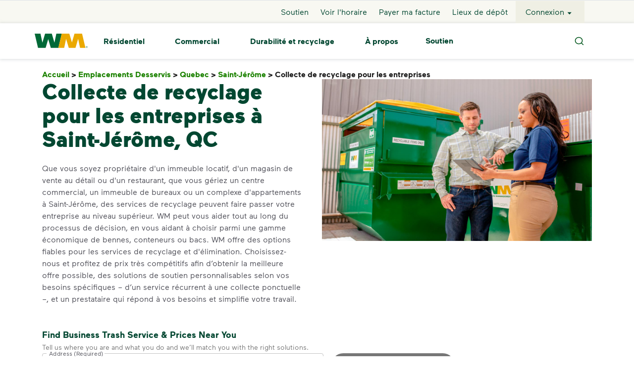

--- FILE ---
content_type: text/html; charset=utf-8
request_url: https://www.wm.com/ca/fr/location/qc/saint-jerome/recycle-saint-jerome-qc
body_size: 18365
content:
<!DOCTYPE html><html><head><meta charSet="utf-8" data-next-head=""/><meta name="viewport" content="width=device-width, initial-scale=1, shrink-to-fit=no" data-next-head=""/><title data-next-head="">Collecte de recyclage à Saint-Jérôme, QC | WM</title><meta name="title" content="Collecte de recyclage à Saint-Jérôme, QC | WM" data-next-head=""/><meta name="L1" content="location" data-next-head=""/><meta name="description" content="WM peut répondre à tous vos besoins de recyclage à Saint-Jérôme. Demandez maintenant un devis gratuit sur nos services de gestion de déchets!" data-next-head=""/><meta name="robots" content="index,follow" data-next-head=""/><link rel="canonical" href="https://www.wm.com/ca/fr/location/qc/saint-jerome/recycle-saint-jerome-qc" data-next-head=""/><script type="application/ld+json" data-next-head="">{"@context":"https://schema.org","@type":"Service","serviceType":"Collecte du recyclage pour l’entreprise","provider":{"@type":"localBusiness","name":"WM","image":"https://www.wm.com/content/dam/wm/icons/branding/wm-logo-web-header-footer.png"},"areaServed":{"@type":"City","name":"Saint-Jérôme"}}</script><link rel="icon" href="https://www.wm.com/content/dam/wm/icons/favicon.ico" data-next-head=""/><meta charSet="utf-8"/><meta http-equiv="X-UA-Compatible" content="IE=edge,chrome=1"/><meta name="format-detection" content="telephone=no"/><script id="googleMaps" src="https://maps.googleapis.com/maps/api/js?v=3.59&amp;key=AIzaSyD59qeGT1ub53HiBjDu0BEoHHJH3-cNPN0&amp;libraries=geometry,places" async=""></script><script async="" src="https://www.google.com/recaptcha/enterprise.js?render=6LelVjsiAAAAAPAnYkDotkEt1T4An7b3yuV3AJrV"></script><script type="text/javascript" src="https://c.la3-c1-ia6.salesforceliveagent.com/content/g/js/63.0/deployment.js" async=""></script><link rel="preload" as="font" href="https://www.wm.com/content/dam/wm/fonts/maax-regular.woff2" type="font/woff2" crossorigin="anonymous"/><link rel="preload" as="font" href="https://www.wm.com/content/dam/wm/fonts/maax-bold.woff2" type="font/woff2" crossorigin="anonymous"/><link rel="preload" as="font" href="https://www.wm.com/content/dam/wm/fonts/maax-black.woff2" type="font/woff2" crossorigin="anonymous"/><link rel="preload" as="font" href="https://www.wm.com/content/dam/wm/fonts/maax-italic.woff2" type="font/woff2" crossorigin="anonymous"/><link rel="stylesheet" href="https://www.wm.com/libs/wcm/foundation/components/page/responsive.min.css" type="text/css"/><script defer="" src="https://www.wm.com/content/dam/wm/concentrix/feedback/js/feedback-custom.js" type="text/javascript"></script><script defer="" src="data:text/javascript,window.__WMNEXT_VERSION__=&quot;1dd899137&quot;;"></script><link data-next-font="" rel="preconnect" href="/" crossorigin="anonymous"/><link rel="preload" href="/_next/static/css/234812f07d9c74e1.css" as="style"/><link rel="stylesheet" href="/_next/static/css/234812f07d9c74e1.css" data-n-g=""/><link rel="preload" href="/_next/static/css/9a44b3959e43a184.css" as="style"/><link rel="stylesheet" href="/_next/static/css/9a44b3959e43a184.css" data-n-p=""/><link rel="preload" href="/_next/static/css/59fc54b16a6f3058.css" as="style"/><link rel="stylesheet" href="/_next/static/css/59fc54b16a6f3058.css"/><link rel="preload" href="/_next/static/css/cde4a1a9c4b0a826.css" as="style"/><link rel="stylesheet" href="/_next/static/css/cde4a1a9c4b0a826.css"/><link rel="preload" href="/_next/static/css/366dfb0cf1cf9cf6.css" as="style"/><link rel="stylesheet" href="/_next/static/css/366dfb0cf1cf9cf6.css"/><link rel="preload" href="/_next/static/css/fee75a7663146c6a.css" as="style"/><link rel="stylesheet" href="/_next/static/css/fee75a7663146c6a.css"/><link rel="preload" href="/_next/static/css/ccdc24ef9d541cf8.css" as="style"/><link rel="stylesheet" href="/_next/static/css/ccdc24ef9d541cf8.css"/><link rel="preload" href="/_next/static/css/451ac484d051d3c6.css" as="style"/><link rel="stylesheet" href="/_next/static/css/451ac484d051d3c6.css"/><link rel="preload" href="/_next/static/css/0049c5bec2eda622.css" as="style"/><link rel="stylesheet" href="/_next/static/css/0049c5bec2eda622.css"/><link rel="preload" href="/_next/static/css/e495459dda08b717.css" as="style"/><link rel="stylesheet" href="/_next/static/css/e495459dda08b717.css"/><link rel="preload" href="/_next/static/css/b3d8dfb92e4c162e.css" as="style"/><link rel="stylesheet" href="/_next/static/css/b3d8dfb92e4c162e.css"/><link rel="preload" href="/_next/static/css/104f2d5061fc33bf.css" as="style"/><link rel="stylesheet" href="/_next/static/css/104f2d5061fc33bf.css"/><link rel="preload" href="/_next/static/css/36d0e531b574b10e.css" as="style"/><link rel="stylesheet" href="/_next/static/css/36d0e531b574b10e.css"/><link rel="preload" href="/_next/static/css/19dd77302fba445f.css" as="style"/><link rel="stylesheet" href="/_next/static/css/19dd77302fba445f.css"/><link rel="preload" href="/_next/static/css/2a38908bad16921a.css" as="style"/><link rel="stylesheet" href="/_next/static/css/2a38908bad16921a.css"/><link rel="preload" href="/_next/static/css/9f92e97cd6ab6062.css" as="style"/><link rel="stylesheet" href="/_next/static/css/9f92e97cd6ab6062.css"/><link rel="preload" href="/_next/static/css/1b5f1522356bb6fb.css" as="style"/><link rel="stylesheet" href="/_next/static/css/1b5f1522356bb6fb.css"/><link rel="preload" href="/_next/static/css/df7f233721a835d3.css" as="style"/><link rel="stylesheet" href="/_next/static/css/df7f233721a835d3.css"/><link rel="preload" href="/_next/static/css/8eb6a1d83d9d4f7f.css" as="style"/><link rel="stylesheet" href="/_next/static/css/8eb6a1d83d9d4f7f.css"/><link rel="preload" href="/_next/static/css/87ecf76fa5ae2af3.css" as="style"/><link rel="stylesheet" href="/_next/static/css/87ecf76fa5ae2af3.css"/><link rel="preload" href="/_next/static/css/247accc97ac37761.css" as="style"/><link rel="stylesheet" href="/_next/static/css/247accc97ac37761.css"/><link rel="preload" href="/_next/static/css/037c5f64cb9a2ecc.css" as="style"/><link rel="stylesheet" href="/_next/static/css/037c5f64cb9a2ecc.css"/><noscript data-n-css=""></noscript><script defer="" nomodule="" src="/_next/static/chunks/polyfills-42372ed130431b0a.js"></script><script defer="" src="/_next/static/chunks/2008.97a76ff02167b1ab.js"></script><script defer="" src="/_next/static/chunks/6865.2d6b497893b0c6d5.js"></script><script defer="" src="/_next/static/chunks/3768.55283fd56eacd2e9.js"></script><script defer="" src="/_next/static/chunks/1df474da.c5c19791d861f5b1.js"></script><script defer="" src="/_next/static/chunks/9194.038873efc1bbcc60.js"></script><script defer="" src="/_next/static/chunks/7651.d8c9eac864c3f414.js"></script><script defer="" src="/_next/static/chunks/5558.72750037d310675b.js"></script><script defer="" src="/_next/static/chunks/2639.378d871f10494eb1.js"></script><script defer="" src="/_next/static/chunks/8980.c83199254456e928.js"></script><script defer="" src="/_next/static/chunks/195.2091683c209391b1.js"></script><script defer="" src="/_next/static/chunks/5963.7da6d835831d1218.js"></script><script defer="" src="/_next/static/chunks/8394.da9f3a394e1c9795.js"></script><script defer="" src="/_next/static/chunks/7497.8239e5ab839a2e90.js"></script><script defer="" src="/_next/static/chunks/7446.f987feb64748c841.js"></script><script defer="" src="/_next/static/chunks/3755.8989c6649d7bcaaf.js"></script><script defer="" src="/_next/static/chunks/7592.20e272b8272c5b77.js"></script><script defer="" src="/_next/static/chunks/3862.c3f9383fab2f4884.js"></script><script defer="" src="/_next/static/chunks/7163.63e6bc96b7c33182.js"></script><script defer="" src="/_next/static/chunks/123.4c9395f36b884749.js"></script><script defer="" src="/_next/static/chunks/9728.c5dbbebb7b56457d.js"></script><script src="/_next/static/chunks/webpack-073d5ad962bb6bc6.js" defer=""></script><script src="/_next/static/chunks/framework-7b933c5128fec403.js" defer=""></script><script src="/_next/static/chunks/main-df3ce024deeead2f.js" defer=""></script><script src="/_next/static/chunks/pages/_app-cf260c4696d65176.js" defer=""></script><script src="/_next/static/chunks/c8940057-60522ddad754bf29.js" defer=""></script><script src="/_next/static/chunks/7394-ff9a3dac2450a707.js" defer=""></script><script src="/_next/static/chunks/7687-d60b5476da184102.js" defer=""></script><script src="/_next/static/chunks/220-02e2348850e540e2.js" defer=""></script><script src="/_next/static/chunks/7248-d19b80115024b4a7.js" defer=""></script><script src="/_next/static/chunks/6911-42aa189a1891c613.js" defer=""></script><script src="/_next/static/chunks/5148-62d006974131ecd9.js" defer=""></script><script src="/_next/static/chunks/9064-0a3f11eff1bfbd6d.js" defer=""></script><script src="/_next/static/chunks/8670-e80ccf564b865dfe.js" defer=""></script><script src="/_next/static/chunks/3159-a9e59622af7e29bd.js" defer=""></script><script src="/_next/static/chunks/7338-188a0c053bc7fc4d.js" defer=""></script><script src="/_next/static/chunks/9039-5f73121a1406ab3e.js" defer=""></script><script src="/_next/static/chunks/5270-afeb19cc5c7e0707.js" defer=""></script><script src="/_next/static/chunks/7032-c52ba65d81c5f580.js" defer=""></script><script src="/_next/static/chunks/3988-1eb406653f77edee.js" defer=""></script><script src="/_next/static/chunks/3672-0036ea87e5ad1350.js" defer=""></script><script src="/_next/static/chunks/3025-71f49da84858de97.js" defer=""></script><script src="/_next/static/chunks/3161-7b4ffb15c752a1a6.js" defer=""></script><script src="/_next/static/chunks/8334-0c2821c6186045d4.js" defer=""></script><script src="/_next/static/chunks/9481-718a16c6f8d2c47f.js" defer=""></script><script src="/_next/static/chunks/6230-b708de30b393f5a1.js" defer=""></script><script src="/_next/static/chunks/1316-6da75d47ec273bc4.js" defer=""></script><script src="/_next/static/chunks/3706-3cad21911ac61281.js" defer=""></script><script src="/_next/static/chunks/1188-c23322e1341f8265.js" defer=""></script><script src="/_next/static/chunks/206-ee8ffe53c4bc7e2f.js" defer=""></script><script src="/_next/static/chunks/6621-1323d9096e74384b.js" defer=""></script><script src="/_next/static/chunks/pages/%5Bcountry%5D/%5Blang%5D/%5B...modelPath%5D-d6357f8f7be9fbe0.js" defer=""></script><script src="/_next/static/3Ge0ubc_PJ6wqjnh56H9S/_buildManifest.js" defer=""></script><script src="/_next/static/3Ge0ubc_PJ6wqjnh56H9S/_ssgManifest.js" defer=""></script><style id="mui-emotion-cache-insertion-point"></style><style data-emotion="mui-global demkgo">html{-webkit-font-smoothing:antialiased;-moz-osx-font-smoothing:grayscale;box-sizing:border-box;-webkit-text-size-adjust:100%;}*,*::before,*::after{box-sizing:inherit;}strong,b{font-weight:700;}body{margin:0;color:#4f4f58;font-family:Maax-Regular,Arial,sans-serif!important;font-size:1rem;line-height:1.5rem;font-weight:400;background-color:#fff;}body ul{list-style-type:initial;}@media print{body{background-color:#ffffff;}}body::backdrop{background-color:#fff;}</style><style data-emotion="mui 1u4oz7g qh88fv 2imjyh x1sij0 1uk1gs8 18x2gqb j19o65 im41vo 1oqn34y 1vu84re">.mui-1u4oz7g{display:-webkit-inline-box;display:-webkit-inline-flex;display:-ms-inline-flexbox;display:inline-flex;-webkit-align-items:center;-webkit-box-align:center;-ms-flex-align:center;align-items:center;-webkit-box-pack:center;-ms-flex-pack:center;-webkit-justify-content:center;justify-content:center;position:relative;box-sizing:border-box;-webkit-tap-highlight-color:transparent;background-color:transparent;outline:0;border:0;margin:0;border-radius:0;padding:0;cursor:pointer;-webkit-user-select:none;-moz-user-select:none;-ms-user-select:none;user-select:none;vertical-align:middle;-moz-appearance:none;-webkit-appearance:none;-webkit-text-decoration:none;text-decoration:none;color:inherit;font-family:Maax-Regular,Arial Narrow,Arial,sans-serif;font-weight:500;font-size:0.875rem;line-height:1.75;text-transform:uppercase;min-width:64px;padding:6px 16px;border-radius:4px;-webkit-transition:background-color 250ms cubic-bezier(0.4, 0, 0.2, 1) 0ms,box-shadow 250ms cubic-bezier(0.4, 0, 0.2, 1) 0ms,border-color 250ms cubic-bezier(0.4, 0, 0.2, 1) 0ms,color 250ms cubic-bezier(0.4, 0, 0.2, 1) 0ms;transition:background-color 250ms cubic-bezier(0.4, 0, 0.2, 1) 0ms,box-shadow 250ms cubic-bezier(0.4, 0, 0.2, 1) 0ms,border-color 250ms cubic-bezier(0.4, 0, 0.2, 1) 0ms,color 250ms cubic-bezier(0.4, 0, 0.2, 1) 0ms;color:#ffffff;background-color:#1c8200;box-shadow:0px 3px 1px -2px rgba(0,0,0,0.2),0px 2px 2px 0px rgba(0,0,0,0.14),0px 1px 5px 0px rgba(0,0,0,0.12);width:100%;min-width:9.4rem;box-shadow:none!important;font-family:Maax-Bold;box-shadow:none!important;min-width:7.8125rem;height:3.5rem;font-size:1rem;}.mui-1u4oz7g::-moz-focus-inner{border-style:none;}.mui-1u4oz7g.Mui-disabled{pointer-events:none;cursor:default;}@media print{.mui-1u4oz7g{-webkit-print-color-adjust:exact;color-adjust:exact;}}.mui-1u4oz7g.MuiRadio-root:hover{background-color:none!important;}.mui-1u4oz7g.MuiCheckbox-root:hover{background-color:none!important;}.mui-1u4oz7g:hover{-webkit-text-decoration:none;text-decoration:none;background-color:rgb(19, 91, 0);box-shadow:0px 2px 4px -1px rgba(0,0,0,0.2),0px 4px 5px 0px rgba(0,0,0,0.14),0px 1px 10px 0px rgba(0,0,0,0.12);}@media (hover: none){.mui-1u4oz7g:hover{background-color:#1c8200;}}.mui-1u4oz7g:active{box-shadow:0px 5px 5px -3px rgba(0,0,0,0.2),0px 8px 10px 1px rgba(0,0,0,0.14),0px 3px 14px 2px rgba(0,0,0,0.12);}.mui-1u4oz7g.Mui-focusVisible{box-shadow:0px 3px 5px -1px rgba(0,0,0,0.2),0px 6px 10px 0px rgba(0,0,0,0.14),0px 1px 18px 0px rgba(0,0,0,0.12);}.mui-1u4oz7g.Mui-disabled{color:rgba(0, 0, 0, 0.26);box-shadow:none;background-color:rgba(0, 0, 0, 0.12);}.mui-1u4oz7g:hover{box-shadow:none!important;-webkit-text-decoration:none!important;text-decoration:none!important;}.mui-qh88fv{display:-webkit-inline-box;display:-webkit-inline-flex;display:-ms-inline-flexbox;display:inline-flex;-webkit-align-items:center;-webkit-box-align:center;-ms-flex-align:center;align-items:center;-webkit-box-pack:center;-ms-flex-pack:center;-webkit-justify-content:center;justify-content:center;position:relative;box-sizing:border-box;-webkit-tap-highlight-color:transparent;background-color:transparent;outline:0;border:0;margin:0;border-radius:0;padding:0;cursor:pointer;-webkit-user-select:none;-moz-user-select:none;-ms-user-select:none;user-select:none;vertical-align:middle;-moz-appearance:none;-webkit-appearance:none;-webkit-text-decoration:none;text-decoration:none;color:inherit;font-family:Maax-Regular,Arial Narrow,Arial,sans-serif;font-weight:500;font-size:0.875rem;line-height:1.75;text-transform:uppercase;min-width:64px;padding:6px 16px;border-radius:4px;-webkit-transition:background-color 250ms cubic-bezier(0.4, 0, 0.2, 1) 0ms,box-shadow 250ms cubic-bezier(0.4, 0, 0.2, 1) 0ms,border-color 250ms cubic-bezier(0.4, 0, 0.2, 1) 0ms,color 250ms cubic-bezier(0.4, 0, 0.2, 1) 0ms;transition:background-color 250ms cubic-bezier(0.4, 0, 0.2, 1) 0ms,box-shadow 250ms cubic-bezier(0.4, 0, 0.2, 1) 0ms,border-color 250ms cubic-bezier(0.4, 0, 0.2, 1) 0ms,color 250ms cubic-bezier(0.4, 0, 0.2, 1) 0ms;color:#ffffff;background-color:#1c8200;box-shadow:0px 3px 1px -2px rgba(0,0,0,0.2),0px 2px 2px 0px rgba(0,0,0,0.14),0px 1px 5px 0px rgba(0,0,0,0.12);min-width:9.4rem;box-shadow:none!important;font-family:Maax-Bold;box-shadow:none!important;min-width:7.8125rem;height:3.5rem;font-size:1rem;}.mui-qh88fv::-moz-focus-inner{border-style:none;}.mui-qh88fv.Mui-disabled{pointer-events:none;cursor:default;}@media print{.mui-qh88fv{-webkit-print-color-adjust:exact;color-adjust:exact;}}.mui-qh88fv.MuiRadio-root:hover{background-color:none!important;}.mui-qh88fv.MuiCheckbox-root:hover{background-color:none!important;}.mui-qh88fv:hover{-webkit-text-decoration:none;text-decoration:none;background-color:rgb(19, 91, 0);box-shadow:0px 2px 4px -1px rgba(0,0,0,0.2),0px 4px 5px 0px rgba(0,0,0,0.14),0px 1px 10px 0px rgba(0,0,0,0.12);}@media (hover: none){.mui-qh88fv:hover{background-color:#1c8200;}}.mui-qh88fv:active{box-shadow:0px 5px 5px -3px rgba(0,0,0,0.2),0px 8px 10px 1px rgba(0,0,0,0.14),0px 3px 14px 2px rgba(0,0,0,0.12);}.mui-qh88fv.Mui-focusVisible{box-shadow:0px 3px 5px -1px rgba(0,0,0,0.2),0px 6px 10px 0px rgba(0,0,0,0.14),0px 1px 18px 0px rgba(0,0,0,0.12);}.mui-qh88fv.Mui-disabled{color:rgba(0, 0, 0, 0.26);box-shadow:none;background-color:rgba(0, 0, 0, 0.12);}.mui-qh88fv:hover{box-shadow:none!important;-webkit-text-decoration:none!important;text-decoration:none!important;}.mui-2imjyh{display:-webkit-box;display:-webkit-flex;display:-ms-flexbox;display:flex;-webkit-box-flex-wrap:wrap;-webkit-flex-wrap:wrap;-ms-flex-wrap:wrap;flex-wrap:wrap;}.mui-x1sij0{display:-webkit-box;display:-webkit-flex;display:-ms-flexbox;display:flex;-webkit-align-items:baseline;-webkit-box-align:baseline;-ms-flex-align:baseline;align-items:baseline;}.mui-1uk1gs8{margin:0;}.mui-18x2gqb{margin:0;color:#024731;font-family:Maax-Bold;font-size:1.125rem;line-height:1.5rem;}.mui-j19o65{margin:0;font-family:Maax-Regular,Arial,sans-serif!important;color:#767676;font-size:0.75rem;line-height:1.5rem;}@media (min-width:992px){.mui-j19o65{font-size:0.875rem;line-height:1.5rem;}}.mui-im41vo{margin:0;color:#024731;font-family:Maax-Bold;font-size:1.5rem;line-height:2rem;}.mui-1oqn34y{margin:0;font-family:Maax-Regular,Arial,sans-serif!important;font-size:1rem;line-height:1.5rem;color:#4f4f58;font-weight:400;}.mui-1oqn34y ul{list-style-type:initial;}.mui-1vu84re{margin:0;color:#024731;font-family:Maax-Bold;}@media (max-width:767.95px){.mui-1vu84re{font-size:1.5rem;line-height:2rem;}}@media (min-width:768px){.mui-1vu84re{font-size:2.25rem;line-height:3rem;}}@media (min-width:992px){.mui-1vu84re{font-size:2.75rem;line-height:3.5rem;}}</style><style id="tss-emotion-cache-insertion-point"></style><style data-emotion="tss 1tr4gox-contentWrapper 1pno46k-children g188zp-globalNotifications 1ue0q90-buttonTargetLogin eixpv7-buttonText 135fc2p-link 1cc0huf-root qr77m5-ButtonTextIcon 1loou4x-loginButtonContainer degnbe-svg z1k998-footerCA 1h9tq9u-textCrumbClass 1owvb2s-root 1pah7k1-noComponent 1oc5mzk-root f334jh-innerContainer 1tdwqg-horizontalScroll 1l2azhu-heading 16l584c-body 11m0abs-singleColumnBody d2u5k2-buttonContainer 1blhc02-fixedWidthSecondaryContainer 1vamd84-fixedWidthBody">.tss-1tr4gox-contentWrapper{-webkit-box-flex:1;-webkit-flex-grow:1;-ms-flex-positive:1;flex-grow:1;}.tss-1pno46k-children{display:-webkit-box;display:-webkit-flex;display:-ms-flexbox;display:flex;-webkit-flex-direction:column;-ms-flex-direction:column;flex-direction:column;min-height:100vh;overflow-x:hidden;}.tss-g188zp-globalNotifications{position:absolute;width:100%;color:#024731;top:119px;z-index:100;}.tss-g188zp-globalNotifications .linkText{-webkit-text-decoration:underline!important;text-decoration:underline!important;}.tss-g188zp-globalNotifications .title{vertical-align:super;}.tss-g188zp-globalNotifications .subtext{vertical-align:top;}@media (max-width:991.95px){.tss-g188zp-globalNotifications{top:55px;}}.tss-1ue0q90-buttonTargetLogin{color:#024731!important;background-color:#ffffff!important;}.tss-1ue0q90-buttonTargetLogin:focus{opacity:0.1!important;}.tss-eixpv7-buttonText{color:#024731!important;font-weight:900;}.tss-135fc2p-link:focus{outline:2px auto -webkit-focus-ring-color!important;}.tss-1cc0huf-root{text-transform:none!important;background:#1c8200!important;color:#ffffff!important;}.tss-1cc0huf-root:hover{background-color:#006937!important;color:#ffffff!important;}.tss-1cc0huf-root:active{background-color:#024731!important;}.tss-1cc0huf-root:focus{outline:1px dashed #1c8200!important;outline-offset:4px;}.tss-1cc0huf-root:disabled{background:#767676!important;color:#d6d6d6!important;}.tss-qr77m5-ButtonTextIcon.btn{font-size:16px;background-color:transparent;border:0;}@media all and (-ms-high-contrast: none),(-ms-high-contrast: active){.tss-qr77m5-ButtonTextIcon.btn{background-color:rgba(17, 255, 238, 0);}.tss-qr77m5-ButtonTextIcon.btn .ButtonTextIcon-container button:first-of-type{width:60px;}}.tss-qr77m5-ButtonTextIcon.btn .svg-container{height:1rem;}.tss-qr77m5-ButtonTextIcon.btn .svg-container svg{height:1rem;}@supports (-ms-ime-align: auto){.tss-qr77m5-ButtonTextIcon.btn .svg-container svg{width:100%;}}@supports not (-ms-ime-align: auto){.tss-qr77m5-ButtonTextIcon.btn .svg-container svg{width:auto;}}.tss-1loou4x-loginButtonContainer{border:1px solid transparent!important;}.tss-1loou4x-loginButtonContainer:focus{border:1px dashed #1c8200!important;}.tss-degnbe-svg svg{width:2rem;}.tss-1h9tq9u-textCrumbClass.tss-1h9tq9u-textCrumbClass .slash{color:#212121!important;}.tss-1h9tq9u-textCrumbClass.tss-1h9tq9u-textCrumbClass:disabled{opacity:1;color:#212121!important;}.tss-1owvb2s-root h1{color:#024731;font-family:Maax-Black;}@media (max-width:767.95px){.tss-1owvb2s-root h1{font-size:2.25rem;line-height:3rem;}}@media (min-width:768px){.tss-1owvb2s-root h1{font-size:2.75rem;line-height:3.5rem;}}@media (min-width:992px){.tss-1owvb2s-root h1{font-size:3.375rem;line-height:4rem;}}.tss-1owvb2s-root h2{color:#024731;font-family:Maax-Bold;}@media (max-width:767.95px){.tss-1owvb2s-root h2{font-size:1.5rem;line-height:2rem;}}@media (min-width:768px){.tss-1owvb2s-root h2{font-size:2.25rem;line-height:3rem;}}@media (min-width:992px){.tss-1owvb2s-root h2{font-size:2.75rem;line-height:3.5rem;}}.tss-1owvb2s-root h3{color:#024731;font-family:Maax-Bold;}@media (max-width:767.95px){.tss-1owvb2s-root h3{font-size:1.25rem;line-height:1.5rem;}}@media (min-width:768px){.tss-1owvb2s-root h3{font-size:1.5rem;line-height:2rem;}}@media (min-width:992px){.tss-1owvb2s-root h3{font-size:2.25rem;line-height:3rem;}}.tss-1owvb2s-root h4{color:#024731;font-family:Maax-Bold;font-size:1.5rem;line-height:2rem;}.tss-1owvb2s-root h5{color:#024731;font-family:Maax-Bold;font-size:1.125rem;line-height:1.5rem;}.tss-1owvb2s-root a{overflow-wrap:anywhere;}.tss-1pah7k1-noComponent{font-family:Maax-Regular,Arial,sans-serif!important;font-size:1rem;line-height:1.5rem;color:#4f4f58;font-weight:400;}.tss-1pah7k1-noComponent ul{list-style-type:initial;}.tss-1oc5mzk-root{background-color:inherit;}.tss-f334jh-innerContainer{padding-top:2.5rem!important;}@media (max-width:1199.95px){.tss-f334jh-innerContainer{padding-top:2rem!important;}}@media (max-width:991.95px){.tss-f334jh-innerContainer{padding-top:1.5rem!important;}}.tss-1tdwqg-horizontalScroll{overflow-x:auto!important;}.tss-1l2azhu-heading.tss-1l2azhu-heading{color:#024731;margin-bottom:15px;letter-spacing:normal;}@media (max-width:575.95px){.tss-1l2azhu-heading.tss-1l2azhu-heading{font-size:2rem;line-height:2rem;}}.tss-16l584c-body{color:#4f4f58;}.tss-16l584c-body ul{padding-left:3rem;}.tss-11m0abs-singleColumnBody ul{list-style-type:disc!important;}.tss-11m0abs-singleColumnBody a{hover-style-type:disc;}.tss-d2u5k2-buttonContainer{padding-top:0rem;border-radius:28px!important;}@media (min-width:992px){.tss-1blhc02-fixedWidthSecondaryContainer{max-width:735px;}}.tss-1vamd84-fixedWidthBody{max-width:633px;}</style></head><body><div id="__next"><style data-mantine-styles="true">:root{--mantine-font-family: Maax-Regular,Arial Narrow,Arial,sans-serif;--mantine-font-family-monospace: Maax-Mono,SFMono-Regular,SF Mono,Consolas,Liberation Mono,Menlo,monospace;--mantine-font-family-headings: Maax-Regular,Arial Narrow,Arial,sans-serif;--mantine-breakpoint-xs: 0em;--mantine-breakpoint-sm: 36em;--mantine-breakpoint-md: 48em;--mantine-breakpoint-lg: 62em;--mantine-breakpoint-xl: 75em;}</style><style data-mantine-styles="classes">@media (max-width: -0.00625em) {.mantine-visible-from-xs {display: none !important;}}@media (min-width: 0em) {.mantine-hidden-from-xs {display: none !important;}}@media (max-width: 35.99375em) {.mantine-visible-from-sm {display: none !important;}}@media (min-width: 36em) {.mantine-hidden-from-sm {display: none !important;}}@media (max-width: 47.99375em) {.mantine-visible-from-md {display: none !important;}}@media (min-width: 48em) {.mantine-hidden-from-md {display: none !important;}}@media (max-width: 61.99375em) {.mantine-visible-from-lg {display: none !important;}}@media (min-width: 62em) {.mantine-hidden-from-lg {display: none !important;}}@media (max-width: 74.99375em) {.mantine-visible-from-xl {display: none !important;}}@media (min-width: 75em) {.mantine-hidden-from-xl {display: none !important;}}</style><div class="tss-1pno46k-children"><header data-testid="Header"><div class="header-spacing" style="background:#fff;height:55px"></div><div class="Header maax-font-weight-regular"><div id="skip-links" data-testid="SkipLinks"><button type="button" data-testid="SkipLinks - main button" aria-label="skip to main content" class="skip-link d-inline-block position-absolute bg-white px-3 py-2 sr-only sr-only-focusable wm-link-grey-light" style="border-bottom-right-radius:.5rem" tabindex="-1">skip to main content</button><button type="button" data-testid="SkipLinks - footer button" aria-label="skip to footer" class="skip-link d-inline-block position-absolute bg-white px-3 py-2 sr-only sr-only-focusable wm-link-grey-light" style="border-bottom-right-radius:.5rem" tabindex="-1">skip to footer</button></div><div class="mobile-header" style="display:none"><div class="tss-g188zp-globalNotifications MuiBox-root mui-0" data-testid="GlobalNotifications"></div><div class="mobileNav sub-header" data-testid="MobileHeader" style="box-shadow:0 2px 6px 0 rgba(175, 181, 186, 0.3), 0 -1px 6px 0 rgba(175, 181, 186, 0.3)"><div id="page-wrap"><div class="MobileHeader__hamburger-menu w-100 position-absolute "><div class="MobileNavItems subMenuItems d-flex flex-column" data-testid="MobileNavItems"><div class="container" style="padding:0 20px"><button class="MobileNavItems__search-icon py-1 px-2 my-2 d-flex align-items-center w-100 wm-border-gray link maax-font-weight-regular a-taggable" name="" style="background:$Sand;border-radius:4px;color:#767676;font-size:0.825rem;text-indent:0.625rem" type="button" aria-label="Search" aria-haspopup="" aria-pressed="" aria-describedby="" aria-expanded="" tabindex="0" data-testid="Button"><span class="react-svg"></span><div></div></button><div class="nav-links overflow-auto" style="position:relative"><div><div class="MenuItem maax-font-weight-bold" data-testid="MenuItem"><div class="bottomNavItems has-focus-within d-flex justify-content-between align-items-center false"><div class="menu-item d-flex align-items-center"><button tabindex="0" class="d-block d-flex bg-transparent w-100 align-items-center no-outline-focus-link a-taggable router-link" type="button" data-testid="Résidentiel" aria-expanded="false" analytics="Résidentiel" style="padding:1px 7px" id="divItem Résidentiel">Résidentiel</button></div><span class="wm-cursor-pointer"><span></span></span></div></div><div class="ml-5 mr-4 d-md-flex" style="height:0;margin-top:0;overflow:hidden;transition:0.3s all" aria-hidden="true"></div></div><div><div class="MenuItem maax-font-weight-bold" data-testid="MenuItem"><div class="bottomNavItems has-focus-within d-flex justify-content-between align-items-center false"><div class="menu-item d-flex align-items-center"><button tabindex="0" class="d-block d-flex bg-transparent w-100 align-items-center no-outline-focus-link a-taggable router-link" type="button" data-testid="Commercial" aria-expanded="false" analytics="Commercial" style="padding:1px 7px" id="divItem Commercial">Commercial</button></div><span class="wm-cursor-pointer"><span></span></span></div></div><div class="ml-5 mr-4 d-md-flex" style="height:0;margin-top:0;overflow:hidden;transition:0.3s all" aria-hidden="true"></div></div><div><div class="MenuItem maax-font-weight-bold" data-testid="MenuItem"><div class="bottomNavItems has-focus-within d-flex justify-content-between align-items-center false"><div class="menu-item d-flex align-items-center"><button tabindex="0" class="d-block d-flex bg-transparent w-100 align-items-center no-outline-focus-link a-taggable router-link" type="button" data-testid="Durabilité et recyclage" aria-expanded="false" analytics="Durabilité et recyclage" style="padding:1px 7px" id="divItem Durabilité et recyclage">Durabilité et recyclage</button></div><span class="wm-cursor-pointer"><span></span></span></div></div><div class="ml-5 mr-4 d-md-flex" style="height:0;margin-top:0;overflow:hidden;transition:0.3s all" aria-hidden="true"></div></div><div><div class="MenuItem maax-font-weight-bold" data-testid="MenuItem"><div class="bottomNavItems has-focus-within d-flex justify-content-between align-items-center false"><div class="menu-item d-flex align-items-center"><button tabindex="0" class="d-block d-flex bg-transparent w-100 align-items-center no-outline-focus-link a-taggable router-link" type="button" data-testid="À propos" aria-expanded="false" analytics="À propos" style="padding:1px 7px" id="divItem À propos">À propos</button></div><span class="wm-cursor-pointer"><span></span></span></div></div><div class="ml-5 mr-4 d-md-flex" style="height:0;margin-top:0;overflow:hidden;transition:0.3s all" aria-hidden="true"></div></div><div><div class="MenuItem maax-font-weight-bold" data-testid="MenuItem"><div class="bottomNavItems has-focus-within d-flex justify-content-between align-items-center false"><div class="menu-item d-flex align-items-center"><a href="/ca/fr/support" data-testid="Link" class="Link a-taggable btn wm-link bg-transparent d-block d-flex bg-transparent w-100 align-items-center no-outline-focus-link a-taggable router-link " style="padding:1px 7px" tabindex="0" analytics="Soutien" data-header-selection="Soutien" target="_self">Soutien</a></div></div></div><div class="ml-5 mr-4 d-md-flex" style="height:0;margin-top:0;overflow:hidden;transition:0.3s all" aria-hidden="true"></div></div></div><div class="mt-5"><button class="MuiButtonBase-root MuiButton-root MuiButton-contained MuiButton-containedPrimary MuiButton-sizeMedium MuiButton-containedSizeMedium MuiButton-colorPrimary MuiButton-fullWidth MuiButton-root MuiButton-contained MuiButton-containedPrimary MuiButton-sizeMedium MuiButton-containedSizeMedium MuiButton-colorPrimary MuiButton-fullWidth a-taggable ButtonPrimary maax-font-weight-bold Header__mobile-login-button maax-font-weight-bold w-100 
 tss-1cc0huf-root false false mui-1u4oz7g" tabindex="0" type="submit" data-testid="ButtonPrimary" aria-label="" aria-haspopup="" aria-description="" analyticsKey=""><span class="logout pr-2 d-flex align-items-center"></span>Log in</button><div class="pt-3 mb-3"><button class="MuiButtonBase-root MuiButton-root MuiButton-contained MuiButton-containedPrimary MuiButton-sizeMedium MuiButton-containedSizeMedium MuiButton-colorPrimary MuiButton-root MuiButton-contained MuiButton-containedPrimary MuiButton-sizeMedium MuiButton-containedSizeMedium MuiButton-colorPrimary a-taggable ButtonPrimary maax-font-weight-bold Header__mobile-login-button maax-font-weight-bold w-100 
 tss-1cc0huf-root invert-color-greenbg false mui-qh88fv" tabindex="0" type="submit" data-testid="ButtonPrimary" aria-label="" aria-haspopup="" aria-description="" analyticsKey="">Créer un profil en ligne</button></div></div><div class="paybill-button d-flex align-items-center justify-content-start flex-wrap"><div class="lang-dropdown d-flex mr-4"></div><div class="d-flex my-4" style="width:auto !important"><div class="tss-qr77m5-ButtonTextIcon" data-testid="ButtonTextIcon-container"><button class="tss-qr77m5-ButtonTextIcon undefined d-flex align-items-center p-0 maax-font-weight-regular wm-link-light-green maax-font-weight-regular tss-1loou4x-loginButtonContainer maax-font-weight-bold a-taggable" name="" style="margin-right:10px" type="button" analytics="Support" aria-label="ButtonTextIcon" aria-haspopup="" aria-pressed="" aria-describedby="" aria-expanded="" tabindex="0" data-testid="ButtonTextIcon">Support</button></div><div class="tss-qr77m5-ButtonTextIcon" data-testid="ButtonTextIcon-container"><button class="tss-qr77m5-ButtonTextIcon undefined d-flex align-items-center p-0 maax-font-weight-regular wm-link-light-green maax-font-weight-regular tss-1loou4x-loginButtonContainer maax-font-weight-bold a-taggable" name="" style="margin-right:10px" type="button" analytics="Voir l&#x27;horaire" aria-label="ButtonTextIcon" aria-haspopup="" aria-pressed="" aria-describedby="" aria-expanded="" tabindex="0" data-testid="ButtonTextIcon">Voir l&#x27;horaire</button></div><div class="tss-qr77m5-ButtonTextIcon" data-testid="ButtonTextIcon-container"><button class="tss-qr77m5-ButtonTextIcon undefined d-flex align-items-center p-0 maax-font-weight-regular wm-link-light-green maax-font-weight-regular tss-1loou4x-loginButtonContainer maax-font-weight-bold a-taggable" name="" style="margin-right:10px" type="button" analytics="Payer ma facture" aria-label="ButtonTextIcon" aria-haspopup="" aria-pressed="" aria-describedby="" aria-expanded="" tabindex="0" data-testid="ButtonTextIcon">Payer ma facture</button></div><div class="tss-qr77m5-ButtonTextIcon" data-testid="ButtonTextIcon-container"><button class="tss-qr77m5-ButtonTextIcon undefined d-flex align-items-center p-0 maax-font-weight-regular wm-link-light-green maax-font-weight-regular tss-1loou4x-loginButtonContainer maax-font-weight-bold a-taggable" name="" style="margin-right:10px" type="button" analytics="Lieux de dépôt" aria-label="ButtonTextIcon" aria-haspopup="" aria-pressed="" aria-describedby="" aria-expanded="" tabindex="0" data-testid="ButtonTextIcon">Lieux de dépôt</button></div></div></div></div><div data-testid="FooterLegal" class="FooterLegal FooterLegal--en_US wm-footer-green
      tss-z1k998-footerCA"><div class="container"><div class="FooterLegal__container d-xl-flex justify-content-between align-items-center"><div class="d-xl-flex w-100 justify-content-between maax-font-weight-regular"><div class="Copyright" data-testid="Copyright"><div class="legal-copyright" style="color:white">© 2026 WM Intellectual Property Holdings, L.L.C.</div></div><div class="d-xl-flex justify-content-between"><div class="LegalLinks__container" data-testid="LegalLinks"><div class="LegalLinks d-flex text-lg-center"><div class="LegalLinks__link d-flex align-items-center ml-2 mr-2 m-md-0" tabindex="0"><a data-testid="LegalLinksButtonTrue-0" class="a-taggable" analytics="Plan du site" rel="noopener noreferrer" href="/ca/fr/sitemap" style="color:white;text-decoration:none;display:inline-flex">Plan du site</a><span class="d-block text-white spacer">|</span></div><div class="LegalLinks__link d-flex align-items-center ml-2 mr-2 m-md-0" tabindex="1"><a data-testid="LegalLinksButtonTrue-1" class="a-taggable" analytics="Politique de confidentialité" rel="noopener noreferrer" href="/ca/fr/privacy" style="color:white;text-decoration:none;display:inline-flex">Politique de confidentialité</a><span class="d-block text-white spacer">|</span></div><div class="LegalLinks__link d-flex align-items-center ml-2 mr-2 m-md-0" tabindex="2"><a data-testid="LegalLinksButtonTrue-2" class="a-taggable" analytics="Conditions d&#x27;utilisation" rel="noopener noreferrer" href="/ca/fr/terms" style="color:white;text-decoration:none;display:inline-flex">Conditions d&#x27;utilisation</a><span class="d-block text-white spacer">|</span></div><div class="LegalLinks__link d-flex align-items-center ml-2 mr-2 m-md-0" tabindex="3"><a data-testid="LegalLinksButtonTrue-3" class="a-taggable" analytics="Litiges et Arbitrage" rel="noopener noreferrer" href="/ca/fr/disputes" style="color:white;text-decoration:none;display:inline-flex">Litiges et Arbitrage</a><span class="d-block text-white spacer">|</span></div><div class="LegalLinks__link d-flex align-items-center ml-2 mr-2 m-md-0" tabindex="4"><a data-testid="LegalLinksButtonTrue-4" class="a-taggable" analytics="Accessibilité" rel="noopener noreferrer" href="/ca/fr/accessibility" style="color:white;text-decoration:none;display:inline-flex">Accessibilité</a></div></div></div></div></div></div><div class="pt-3 d-flex"><span class="pt-1 px-2 align-text-top tss-degnbe-svg"></span><a class="pt-2 pt-sm-0 ot-sdk-show-settings ot-floating-button text-white text-decoration-none d-inline-flex wm-cursor-pointer" style="font-size:14px" role="link" tabindex="0">Your Privacy Choices</a></div></div></div></div></div><div class="container mobile-nav-container d-flex align-items-center justify-content-between"><div class="app-logo ml-2 ml-md-0"><a href="/ca/fr" data-testid="Link" class="Link a-taggable btn wm-link bg-transparent tss-135fc2p-link " tabindex="0" aria-label="WM Home" target="_self"><span class="sr-only">Waste Management Home</span><img class="footer-logo" src="https://www.wm.com/content/dam/wm/icons/branding/wm-logo-web-header-footer.svg" alt=""/></a></div><div id="targetLogin" class="tss-eixpv7-buttonText" style="display:none"><button class="MuiButtonBase-root MuiButton-root MuiButton-contained MuiButton-containedPrimary MuiButton-sizeMedium MuiButton-containedSizeMedium MuiButton-colorPrimary MuiButton-root MuiButton-contained MuiButton-containedPrimary MuiButton-sizeMedium MuiButton-containedSizeMedium MuiButton-colorPrimary a-taggable ButtonPrimary maax-font-weight-bold tss-1ue0q90-buttonTargetLogin 
 tss-1cc0huf-root false false mui-qh88fv" tabindex="0" type="submit" data-testid="ButtonPrimary" aria-label="" aria-haspopup="" aria-description="" analyticsKey="">Log in</button></div><div class="d-flex justify-content-center" style="width:7.12rem;height:24px"><a href="/ca/fr/mywm/my-services/view-pickup-eta" data-testid="Link" class="Link a-taggable btn wm-link bg-transparent mr-3 tss-135fc2p-link " tabindex="0" analytics="utility-nav-schedule" aria-label="view pickup eta" tabindex="0" target="_self"><span class="d-flex truck-link"></span></a><div class="d-flex justify-content-between"><div tabindex="0" class="MobileHeader__search-icon mr-3 wm-cursor-pointer link"><span></span></div><div role="button" aria-expanded="false" tabindex="0" class="hamburger-menu d-flex justify-content-center mr-2 mr-md-0 position-relative tss-135fc2p-link" style="top:2px;width:26px;height:1.2rem" aria-label="Open menu"><span><span></span></span><span class="sr-only">Open menu</span></div></div></div></div></div></div></div></div></header><main class="tss-1tr4gox-contentWrapper"><section><div class="  aem-container"><div class="aem-Grid aem-Grid--12 aem-Grid--default--12"><div class="aem-GridColumn aem-GridColumn--default--12"><div class="aem-Grid aem-Grid--12 aem-Grid--default--12"><div class="aem-GridColumn aem-GridColumn--default--12"><div id="" tabindex="-1"><div data-target-id="" style="position:relative" class=""><div data-target-id="" style="position:relative" class=""><div class=" "><div class="BreadcrumbStandaloneComponent MuiBox-root mui-0" data-testid="BreadcrumbStandalone"><div class="container pt-4 MuiBox-root mui-2imjyh"><div class="crumb MuiBox-root mui-x1sij0"><a href="/ca/fr" data-testid="Link" class="Link a-taggable btn wm-link bg-transparent tss-1h9tq9u-textCrumbClass  wm-link maax-font-weight-bold " tabindex="0" analytics="Accueil" target="_self">Accueil<span class="slash mx-1">&gt;</span></a></div><div class="crumb MuiBox-root mui-x1sij0"><a href="/ca/fr/location" data-testid="Link" class="Link a-taggable btn wm-link bg-transparent tss-1h9tq9u-textCrumbClass  wm-link maax-font-weight-bold " tabindex="0" analytics="Emplacements Desservis" target="_self">Emplacements Desservis<span class="slash mx-1">&gt;</span></a></div><div class="crumb MuiBox-root mui-x1sij0"><a href="/ca/fr/location/qc" data-testid="Link" class="Link a-taggable btn wm-link bg-transparent tss-1h9tq9u-textCrumbClass  wm-link maax-font-weight-bold " tabindex="0" analytics="Quebec" target="_self">Quebec<span class="slash mx-1">&gt;</span></a></div><div class="crumb MuiBox-root mui-x1sij0"><a href="/ca/fr/location/qc/saint-jerome" data-testid="Link" class="Link a-taggable btn wm-link bg-transparent tss-1h9tq9u-textCrumbClass  wm-link maax-font-weight-bold " tabindex="0" analytics="Saint-Jérôme" target="_self">Saint-Jérôme<span class="slash mx-1">&gt;</span></a></div><div class="crumb MuiBox-root mui-x1sij0"><button data-testid="Link" class="Link a-taggable btn wm-link bg-transparent tss-1h9tq9u-textCrumbClass  wm-link maax-font-weight-bold " disabled="" tabindex="0" analytics="Collecte de recyclage pour les entreprises" type="button">Collecte de recyclage pour les entreprises<span class="slash mx-1"></span><span class="sr-only">Collecte de recyclage pour les entreprises</span></button></div></div></div></div></div></div></div></div><div class="aem-GridColumn aem-GridColumn--default--12"><div id="" tabindex="-1"><div data-target-id="" style="position:relative" class=""><div data-target-id="" style="position:relative" class=""><div data-testid="BreadcrumbHeader"><div class="BreadCrumbHeader_container container d-flex"><div class="pb-5 " style="flex-grow:1"><div class="d-md-flex "></div><h1 class="MuiTypography-root rich-text link-normal BreadcrumbHeader__heading maax-font-weight-black large-top-margin wm-text-new-green mb-0 alert-spacing mt-0 set-extraspace-level-2 tss-1owvb2s-root mui-1uk1gs8" data-testid="FormattedTextField">Collecte de recyclage pour les entreprises à Saint-Jérôme, QC</h1><div class="rich-text link-bold BreadcrumbHeader__description maax-font-weight-regular tss-1owvb2s-root tss-1pah7k1-noComponent MuiBox-root mui-0" data-testid="FormattedTextField" style="margin-top:1.5rem">Que vous soyez propriétaire d&#x27;un immeuble locatif, d&#x27;un magasin de vente au détail ou d&#x27;un restaurant, que vous gériez un centre commercial, un immeuble de bureaux ou un complexe d&#x27;appartements à Saint-Jérôme, des services de recyclage peuvent faire passer votre entreprise au niveau supérieur. WM peut vous aider tout au long du processus de décision, en vous aidant à choisir parmi une gamme économique de bennes, conteneurs ou bacs. WM offre des options fiables pour les services de recyclage et d&#x27;élimination. Choisissez-nous et profitez de prix très compétitifs afin d’obtenir la meilleure offre possible, des solutions de soutien personnalisables selon vos besoins spécifiques – d’un service récurrent à une collecte ponctuelle –, et un prestataire qui répond à vos besoins et simplifie votre travail.</div></div><div class="BreadcrumbHeader__image-l2" style="width:545px;margin-left:2.5rem"><img src="https://www.wm.com/content/dam/wm/assets/location/recycle-lob-images/recycle-default.jpg" width="545" height="327" alt="Un homme et une femme consultent une tablette dehors, près d’une benne Waste Management et d&#x27;un conteneur de recyclage."/></div></div></div></div></div></div></div><div class="aem-GridColumn aem-GridColumn--default--12"><div id="" tabindex="-1"><div data-target-id="" style="position:relative" class=""><div data-target-id="" style="position:relative" class="bottomspacing"><div data-testid="Madlib" class="Madlib  flex-column 
         
          d-flex    
        
        " style="background:#ffffff"><div class="d-flex container headingContainer"><h5 class="MuiTypography-root MuiTypography-h5 mui-18x2gqb">Find Business Trash Service & Prices Near You</h5></div><div class="Madlib-container mb-2 "><div class="d-flex container location-title-container"><div class="location-title no-lob "><span class="MuiTypography-root MuiTypography-overline mui-j19o65">Tell us where you are and what you do and we’ll match you with the right solutions.</span></div><div class="mx-1 d-md-none"></div></div><div class="container controlledAccess flex-column  justify-content-center" style="padding:1.5rem 1rem;background-color:[object Object];align-items:start"><div class="normal-madlib-container d-block" style="width:100%;margin:0 0 1rem 0"><div class="d-flex w-100"><div class="geosuggest-container-wrapper "><div class="geosuggest-container d-flex align-items-start dropdown-container"><svg role="img" class="geosuggest-skeleton" aria-label="Loading interface..." viewBox="0 0 400 130" preserveAspectRatio="none"><title>Loading interface...</title><rect x="0" y="0" width="400" height="130" clip-path="url(#i3uczcs7zgo)" style="fill:url(#wwea7qnsloi)"></rect><defs><clipPath id="i3uczcs7zgo"><rect x="0" y="0" rx="0" ry="0" width="100%" height="100%"></rect></clipPath><linearGradient id="wwea7qnsloi"><stop offset="0%" stop-color="#f0f0f0" stop-opacity="1"><animate attributeName="offset" values="-2; -2; 1" keyTimes="0; 0.25; 1" dur="2s" repeatCount="indefinite"></animate></stop><stop offset="50%" stop-color="#e0e0e0" stop-opacity="1"><animate attributeName="offset" values="-1; -1; 2" keyTimes="0; 0.25; 1" dur="2s" repeatCount="indefinite"></animate></stop><stop offset="100%" stop-color="#f0f0f0" stop-opacity="1"><animate attributeName="offset" values="0; 0; 3" keyTimes="0; 0.25; 1" dur="2s" repeatCount="indefinite"></animate></stop></linearGradient></defs></svg></div><div class="maax-font-weight-regular mt-1 disclaimerText" style="font-size:13px"></div></div><div class="ml-3"><div class="w-100"><div class="button-container "><div class="w-100"><button class="MuiButtonBase-root MuiButton-root MuiButton-contained MuiButton-containedPrimary MuiButton-sizeMedium MuiButton-containedSizeMedium MuiButton-colorPrimary Mui-disabled MuiButton-root MuiButton-contained MuiButton-containedPrimary MuiButton-sizeMedium MuiButton-containedSizeMedium MuiButton-colorPrimary a-taggable ButtonPrimary maax-font-weight-bold px-3 px-md-4 
 tss-1cc0huf-root false false mui-qh88fv" tabindex="-1" type="submit" disabled="" data-testid="ButtonPrimary" analytics="White Madlib  Connaître les disponibilités" aria-label="" aria-haspopup="" aria-description="" style="height:100%;width:100%" analyticsKey="">Connaître les disponibilités</button></div></div></div></div></div></div></div></div></div></div></div></div></div><div class="aem-GridColumn aem-GridColumn--default--12"><div id="" tabindex="-1"><div data-target-id="" style="position:relative" class=""><div data-target-id="" style="position:relative" class=""><div class=" "></div></div></div></div></div><div class="aem-GridColumn aem-GridColumn--default--12"><div id="" tabindex="-1"><div data-target-id="" style="position:relative" class=""><div data-target-id="" style="position:relative" class=""><div data-testid="CustomerSupport" class="CustomerSupport serviceError" style="background:#ffffff"></div></div></div></div></div><div class="aem-GridColumn aem-GridColumn--default--12"><div id="" tabindex="-1"><div data-target-id="" style="position:relative" class=""><div data-target-id="" style="position:relative" class=""><div class=" "><div class="ProductComparisonTableWithoutPrice" data-testid="ProductComparisonTableWithoutPrice"><div class="container"><h3 class="MuiTypography-root MuiTypography-h4 mb-4 mui-im41vo">Recyclage Pour Les Entreprises Dans la Région de Saint-Jerome</h3><h6 class="MuiTypography-root MuiTypography-body1 mb-3 maax-font-weight-regular mui-1oqn34y">Nous sommes la plus grande entreprise québécoise spécialisée dans la collecte de déchets et de matières recyclables et organiques. WM aura tôt fait de trouver la solution à tous vos besoins en matière de recyclage.</h6><div class="comparison-table"><table cellPadding="0"><thead><tr class="row flex-nowrap mx-0"><td class="col-4 col-md-3 p-0 d-block sticky wm-border-gray border-left-0 border-top-0" height="0"><div class="h-100 w-100"></div></td><td class="col-8 col-md-9 wrapper px-0 d-flex"><th class="tabbableWrapper d-block inactive col-8 col-md-3 p-0"><div style="height:100%"><img class="cell-image maax-font-weight-regular info-black " style="width:100%;object-fit:contain" src="https://www.wm.com/content/dam/wm/assets/containers/fr-2-yard-business-dumpster.jpg" alt="2 yard dumpster size in Saint Jerome, QC"/></div></th><th class="tabbableWrapper d-block inactive col-8 col-md-3 p-0"><div style="height:100%"><img class="cell-image maax-font-weight-regular info-black " style="width:100%;object-fit:contain" src="https://www.wm.com/content/dam/wm/assets/containers/fr-4-yard-business-dumpster.jpg" alt="4 yard dumpster size in Saint Jerome, QC"/></div></th><th class="tabbableWrapper d-block inactive col-8 col-md-3 p-0"><div style="height:100%"><img class="cell-image maax-font-weight-regular info-black " style="width:100%;object-fit:contain" src="https://www.wm.com/content/dam/wm/assets/containers/6-yard-dumpster-with-man.jpg" alt="6 yard dumpster size in Saint Jerome, QC"/></div></th><th class="tabbableWrapper d-block inactive col-8 col-md-3 p-0"><div style="height:100%"><img class="cell-image maax-font-weight-regular info-black " style="width:100%;object-fit:contain" src="https://www.wm.com/content/dam/wm/assets/containers/8-yard-dumpster-with-man.jpg" alt="8 yard dumpster size in Saint Jerome, QC"/></div></th></td></tr></thead><tbody><tr class="row flex-nowrap mx-0 table-row-1"><th class="col-4 col-md-3 p-0 d-block sticky"><div class="h-100 w-100 d-flex align-items-center maax-font-weight-regular">Produit</div></th><td class="col-8 col-md-9 wrapper px-0 d-flex"><td data-id="0001-Benne de 2 verges" class="col-8 col-md-3 p-0 maax-font-weight-regular info-black d-flex align-items-center  " style="white-space:pre-wrap">Benne de 2 verges</td><td data-id="0003-Benne de 4 verges" class="col-8 col-md-3 p-0 maax-font-weight-regular info-black d-flex align-items-center  " style="white-space:pre-wrap">Benne de 4 verges</td><td data-id="0004- Benne de 6 verges" class="col-8 col-md-3 p-0 maax-font-weight-regular info-black d-flex align-items-center  " style="white-space:pre-wrap"> Benne de 6 verges</td><td data-id="0005-Benne de 8 verges" class="col-8 col-md-3 p-0 maax-font-weight-regular info-black d-flex align-items-center  " style="white-space:pre-wrap">Benne de 8 verges</td></td></tr><tr class="row flex-nowrap mx-0 table-row-2"><th class="col-4 col-md-3 p-0 d-block sticky"><div class="h-100 w-100 d-flex align-items-center maax-font-weight-regular">Dimensions</div></th><td class="col-8 col-md-9 wrapper px-0 d-flex"><td data-id="0001-Benne de 2 verges" class="col-8 col-md-3 p-0 maax-font-weight-regular info-black d-flex align-items-center  " style="white-space:pre-wrap">1,78 m de longueur x 0,86 m de profondeur x 1,17 m de hauteur
(5 pi 10 po L x 2 pi 10 po P x 3 pi 10 po H)</td><td data-id="0003-Benne de 4 verges" class="col-8 col-md-3 p-0 maax-font-weight-regular info-black d-flex align-items-center  " style="white-space:pre-wrap">1,78 m de longueur x 1,55 m de hauteur x 1,27 m de profondeur
(5 pi 10 po L x 5 pi 1 po H x 4 pi 2 po P)</td><td data-id="0004- Benne de 6 verges" class="col-8 col-md-3 p-0 maax-font-weight-regular info-black d-flex align-items-center  " style="white-space:pre-wrap">1,83 m de longueur x 1,78 m de hauteur x 1,73 m de profondeur
(6 pi L x 5 pi 10 po H x 5 pi 8 po P)</td><td data-id="0005-Benne de 8 verges" class="col-8 col-md-3 p-0 maax-font-weight-regular info-black d-flex align-items-center  " style="white-space:pre-wrap">2,08 m de longueur x 1,88 m de hauteur x 2,08 m de profondeur
(6 pi 10 po L x 6 pi 2 po H x  6 pi 10 po P)</td></td></tr><tr class="row flex-nowrap mx-0 table-row-3"><th class="col-4 col-md-3 p-0 d-block sticky"><div class="h-100 w-100 d-flex align-items-center maax-font-weight-regular">Capacité</div></th><td class="col-8 col-md-9 wrapper px-0 d-flex"><td data-id="0001-Benne de 2 verges" class="col-8 col-md-3 p-0 maax-font-weight-regular info-black d-flex align-items-center  " style="white-space:pre-wrap">181 kg (400 livres)
14 sacs à ordures</td><td data-id="0003-Benne de 4 verges" class="col-8 col-md-3 p-0 maax-font-weight-regular info-black d-flex align-items-center  " style="white-space:pre-wrap">362 kg (800 livres)
27 sacs à ordures</td><td data-id="0004- Benne de 6 verges" class="col-8 col-md-3 p-0 maax-font-weight-regular info-black d-flex align-items-center  " style="white-space:pre-wrap">544 kg (1.200 livres)
41 sacs à ordures</td><td data-id="0005-Benne de 8 verges" class="col-8 col-md-3 p-0 maax-font-weight-regular info-black d-flex align-items-center  " style="white-space:pre-wrap">816 kg (1.800 livres)
54 sacs à ordures</td></td></tr><tr class="row flex-nowrap mx-0 table-row-4"><th class="col-4 col-md-3 p-0 d-block sticky"><div class="h-100 w-100 d-flex align-items-center maax-font-weight-regular">Fréquence de collecte</div></th><td class="col-8 col-md-9 wrapper px-0 d-flex"><td data-id="0001-Benne de 2 verges" class="col-8 col-md-3 p-0 maax-font-weight-regular info-black d-flex align-items-center  " style="white-space:pre-wrap">Jusqu’à 5 fois par semaine</td><td data-id="0003-Benne de 4 verges" class="col-8 col-md-3 p-0 maax-font-weight-regular info-black d-flex align-items-center  " style="white-space:pre-wrap">	
Jusqu’à 5 fois par semaine</td><td data-id="0004- Benne de 6 verges" class="col-8 col-md-3 p-0 maax-font-weight-regular info-black d-flex align-items-center  " style="white-space:pre-wrap">Jusqu’à 5 fois par semaine</td><td data-id="0005-Benne de 8 verges" class="col-8 col-md-3 p-0 maax-font-weight-regular info-black d-flex align-items-center  " style="white-space:pre-wrap">Jusqu’à 5 fois par semaine</td></td></tr><tr class="row flex-nowrap mx-0 table-row-5"><th class="col-4 col-md-3 p-0 d-block sticky"><div class="h-100 w-100 d-flex align-items-center maax-font-weight-regular">Utilisation recommandée</div></th><td class="col-8 col-md-9 wrapper px-0 d-flex"><td data-id="0001-Benne de 2 verges" class="col-8 col-md-3 p-0 maax-font-weight-regular info-black d-flex align-items-center  " style="white-space:pre-wrap">La taille idéale pour les petites entreprises comptant jusqu’à 25 employés</td><td data-id="0003-Benne de 4 verges" class="col-8 col-md-3 p-0 maax-font-weight-regular info-black d-flex align-items-center  " style="white-space:pre-wrap">Convient parfaitement aux restaurants de taille moyenne et aux entreprises comptant jusqu’à 100 employés</td><td data-id="0004- Benne de 6 verges" class="col-8 col-md-3 p-0 maax-font-weight-regular info-black d-flex align-items-center  " style="white-space:pre-wrap">Idéale pour les moyennes et grandes entreprises comptant jusqu’à 250 employés</td><td data-id="0005-Benne de 8 verges" class="col-8 col-md-3 p-0 maax-font-weight-regular info-black d-flex align-items-center  " style="white-space:pre-wrap">La grande taille la plus populaire — la meilleure solution pour les grandes entreprises comptant jusqu’à 500 employés</td></td></tr></tbody></table></div></div></div></div></div></div></div></div><div class="aem-GridColumn aem-GridColumn--default--12"><div data-attribute="" tabindex="-1"><div data-target-id="" style="position:relative" class=""><div data-target-id="" style="position:relative" class=""><div class=" "><div class="tss-1oc5mzk-root  SingleColumnText" data-testid="SingleColumnText" data-cmp-data-layer="{&quot;@type&quot;:&quot;wm/components/content/singlecolumntext&quot;,&quot;dc:title&quot;:&quot;WM |Saint-Jérôme, Québec&quot;,&quot;dc:description&quot;:&quot;Des questions? Nos professionnels à Saint-Jérôme sont prêts à vous aider. Appelez-nous dès aujourd&#x27;hui pour voir comment nous pouvons vous aider à élaborer votre stratégie d&#x27;élimination des déchets. &lt;h6&gt;&lt;p&gt;&lt;a href=\&quot;tel:800-665-1898\&quot;&gt;800-665-1898&lt;/a&gt;&lt;/p&gt;&lt;/h6&gt;&quot;}" id=""><div class="container d-flex align-items-start justify-content-start tss-1tdwqg-horizontalScroll"><div class=" { tss-f334jh-innerContainer d-flex flex-column py-4 text-left align-items-start tss-1blhc02-fixedWidthSecondaryContainer}"><div class="tss-1vamd84-fixedWidthBody MuiBox-root mui-0"><h2 class="MuiTypography-root MuiTypography-h2 tss-1l2azhu-heading supportBlockHeading mui-1vu84re" data-testid="SingleColumnText - Heading">WM |Saint-Jérôme, Québec</h2><div class="supportCheckBody MuiBox-root mui-0"><div class="MuiTypography-root MuiTypography-body1 rich-text link-normal tss-11m0abs-singleColumnBody body-text-container maax-font-weight-regular tss-16l584c-body tss-1vamd84-fixedWidthBody tss-1owvb2s-root mui-1oqn34y" data-testid="FormattedTextField">Des questions? Nos professionnels à Saint-Jérôme sont prêts à vous aider. Appelez-nous dès aujourd&#x27;hui pour voir comment nous pouvons vous aider à élaborer votre stratégie d&#x27;élimination des déchets. <h6><p><a class="a-taggable" analytics="800-665-1898" href="tel:800-665-1898">800-665-1898</a></p></h6></div></div></div><div data-testid="SingleColumnText - renderButton" class="d-flex   tss-d2u5k2-buttonContainer renderButtonsinMobilebuttonwithoutarrows supportCheckButton"></div></div></div></div></div></div></div></div></div><div class="aem-GridColumn aem-GridColumn--default--12"><div class="Map pt-5" data-testid="MapUnwrapped"><div class="container pt-4 pt-md-0"><div class="title d-flex align-items-md-center flex-column flex-lg-row py-3"><div class="d-flex"><img class="title_icon_en" src="https://www.wm.com/content/dam/wm/icons/light-green-location-arrow-pin-icon.svg" alt=""/><div class="d-flex align-items-center MuiBox-root mui-0" style="max-width:40rem;min-height:4.5rem"><h2 class="MuiTypography-root MuiTypography-h2 undefined text-nowrap title_heading flex-grow-2 maax-font-weight-black pl-3 pr-5 mui-1vu84re" style="font-size:3rem" data-testid="MapUnwrapped-Heading">Lieux De Dépôt</h2></div></div><div class="wm-text-gray-dark flex-grow-1" style="font-size:18px" data-testid="MapUnwrapped-Description">Veuillez entrer votre adresse ci-dessous pour les lieux de restitution les plus proches.</div></div></div><div class="d-flex flex-wrap desktop container"><svg role="img" class="facility-search-skeleton" aria-label="Loading interface..." viewBox="0 0 400 130" preserveAspectRatio="none"><title>Loading interface...</title><rect x="0" y="0" width="400" height="130" clip-path="url(#x7c8yt0c1ha)" style="fill:url(#aptlmi1ubwb)"></rect><defs><clipPath id="x7c8yt0c1ha"><rect x="0" y="0" rx="5" ry="5" width="100%" height="100%"></rect></clipPath><linearGradient id="aptlmi1ubwb"><stop offset="0%" stop-color="#f0f0f0" stop-opacity="1"><animate attributeName="offset" values="-2; -2; 1" keyTimes="0; 0.25; 1" dur="2s" repeatCount="indefinite"></animate></stop><stop offset="50%" stop-color="#e0e0e0" stop-opacity="1"><animate attributeName="offset" values="-1; -1; 2" keyTimes="0; 0.25; 1" dur="2s" repeatCount="indefinite"></animate></stop><stop offset="100%" stop-color="#f0f0f0" stop-opacity="1"><animate attributeName="offset" values="0; 0; 3" keyTimes="0; 0.25; 1" dur="2s" repeatCount="indefinite"></animate></stop></linearGradient></defs></svg><svg role="img" class="map-skeleton" aria-label="Loading interface..." viewBox="0 0 400 130" preserveAspectRatio="none"><title>Loading interface...</title><rect x="0" y="0" width="400" height="130" clip-path="url(#oezvv59m7x)" style="fill:url(#fomg8jnwugt)"></rect><defs><clipPath id="oezvv59m7x"><rect x="0" y="0" rx="5" ry="5" width="100%" height="100%"></rect></clipPath><linearGradient id="fomg8jnwugt"><stop offset="0%" stop-color="#f0f0f0" stop-opacity="1"><animate attributeName="offset" values="-2; -2; 1" keyTimes="0; 0.25; 1" dur="2s" repeatCount="indefinite"></animate></stop><stop offset="50%" stop-color="#e0e0e0" stop-opacity="1"><animate attributeName="offset" values="-1; -1; 2" keyTimes="0; 0.25; 1" dur="2s" repeatCount="indefinite"></animate></stop><stop offset="100%" stop-color="#f0f0f0" stop-opacity="1"><animate attributeName="offset" values="0; 0; 3" keyTimes="0; 0.25; 1" dur="2s" repeatCount="indefinite"></animate></stop></linearGradient></defs></svg></div></div></div></div></div></div></div></section></main></div></div><script id="__NEXT_DATA__" type="application/json">{"props":{"pageProps":{"modelPath":"/ca/fr/location/qc/saint-jerome/recycle-saint-jerome-qc","model":{"localisationProperties":{},"h1Title":"Collecte de recyclage à Saint-Jérôme, QC","templateName":"/conf/wm/settings/wcm/templates/wm-page-l3-template","lobType":"","annualPriceIncreaseDate":"","pageType":[],"serviceSchema":{"@context":"https://schema.org","@type":"Service","serviceType":"Collecte du recyclage pour l’entreprise","provider":{"@type":"localBusiness","name":"WM","image":"https://www.wm.com/content/dam/wm/icons/branding/wm-logo-web-header-footer.png"},"areaServed":{"@type":"City","name":"Saint-Jérôme"}},"h1BodyTitle":"Collecte de recyclage pour les entreprises à Saint-Jérôme, QC","chatbot":"","serviceSolutionPage":"","hideHeaderFooter":"","applySimplifiedNav":"","navigation":"","hasFrPage":"","pageLocales":["fr_CA"],"isMeganavTransparent":"","tabIcon":"/content/dam/wm/icons/favicon.ico","l1PageName":"location","excludeArticle":"","isMovingEndDate":"","disablePayPal":"","disableGPay":"","disableApplePay":"","disableNewPadForm":"","disableVenmo":"","metaSeoRobots":"index,follow","metaSeoDescription":"WM peut répondre à tous vos besoins de recyclage à Saint-Jérôme. Demandez maintenant un devis gratuit sur nos services de gestion de déchets!","primaryGisId":"","msaId":"","contractExpirationDate":"","href":{"":"es-us","https://www.wm.com/ca/fr/location/qc/saint-jerome/recycle-saint-jerome-qc":"fr-ca"},"title":"Collecte de recyclage à Saint-Jérôme, QC | WM","cqHierarchyType":"page","cqPath":"/ca/fr/location/qc/saint-jerome/recycle-saint-jerome-qc","cqType":"wm/components/structure/page","cqItemsOrder":["root"],"cqItems":{"root":{"columnClassNames":{"responsivegrid":"aem-GridColumn aem-GridColumn--default--12"},"gridClassNames":"aem-Grid aem-Grid--12 aem-Grid--default--12","columnCount":12,"allowedComponents":{"components":[],"applicable":false},":itemsOrder":["responsivegrid"],":items":{"responsivegrid":{"columnClassNames":{"reviewcarousel":"aem-GridColumn aem-GridColumn--default--12","customer_support":"aem-GridColumn aem-GridColumn--default--12","madlib":"aem-GridColumn aem-GridColumn--default--12","breadcrumb":"aem-GridColumn aem-GridColumn--default--12","three_level_header":"aem-GridColumn aem-GridColumn--default--12","productcomparisontab":"aem-GridColumn aem-GridColumn--default--12","map":"aem-GridColumn aem-GridColumn--default--12","singlecolumntext":"aem-GridColumn aem-GridColumn--default--12"},"gridClassNames":"aem-Grid aem-Grid--12 aem-Grid--default--12","columnCount":12,"allowedComponents":{"components":[],"applicable":false},":itemsOrder":["breadcrumb","three_level_header","madlib","reviewcarousel","customer_support","productcomparisontab","singlecolumntext","map"],":items":{"breadcrumb":{"layoutVariantAlignment":"","layoutVariant":"full","breadcrumbList":[{"level":1,"label":"Accueil","path":"/ca/fr","analyticsKey":"","isExternalLink":false},{"level":2,"label":"Emplacements Desservis","path":"/ca/fr/location","analyticsKey":"","isExternalLink":true},{"level":3,"label":"Quebec","path":"/ca/fr/location/qc","analyticsKey":"","isExternalLink":true},{"level":4,"label":"Saint-Jérôme","path":"/ca/fr/location/qc/saint-jerome","analyticsKey":"","isExternalLink":true},{"level":5,"label":"Collecte de recyclage pour les entreprises","path":null,"analyticsKey":"","isExternalLink":false}],":type":"wm/components/content/breadcrumb"},"three_level_header":{"useExtraTopSpacing":false,"useExtraBottomSpacing":false,"forceGrayBGForTopSpacing":false,"forceGrayBGForBottomSpacing":false,"headerLevel":"level2","title":"Collecte de recyclage pour les entreprises à Saint-Jérôme, QC","l2image":"/content/dam/wm/assets/location/recycle-lob-images/recycle-default.jpg","l2description":"Que vous soyez propriétaire d'un immeuble locatif, d'un magasin de vente au détail ou d'un restaurant, que vous gériez un centre commercial, un immeuble de bureaux ou un complexe d'appartements à Saint-Jérôme, des services de recyclage peuvent faire passer votre entreprise au niveau supérieur. WM peut vous aider tout au long du processus de décision, en vous aidant à choisir parmi une gamme économique de bennes, conteneurs ou bacs. WM offre des options fiables pour les services de recyclage et d'élimination. Choisissez-nous et profitez de prix très compétitifs afin d’obtenir la meilleure offre possible, des solutions de soutien personnalisables selon vos besoins spécifiques – d’un service récurrent à une collecte ponctuelle –, et un prestataire qui répond à vos besoins et simplifie votre travail.","isExternalLink":false,"l2imageAltText":"Un homme et une femme consultent une tablette dehors, près d’une benne Waste Management et d'un conteneur de recyclage.","l2SecondaryButton":{"text":"","path":"","analyticskey":"","isExternalLink":false,"openInNewTab":false},"l3SecondaryButton":{"text":"","path":"","analyticskey":"","isExternalLink":false,"openInNewTab":false},":type":"wm/components/content/three-level-header"},"madlib":{"items":[],"fields":[],"hideMadlib":false,"ecomleads":false,"lobLabel":"LOB","locationLabel":"Tell us where you are and what you do and we’ll match you with the right solutions.","buttonText":"Connaître les disponibilités","disclaimer":"","componentErrorMessage":"\u003cp\u003eSorry, we can't find that address. Please try again.\u003c/p\u003e","alignment":"left","serviceType":"permanent_bin","addressBarLabel":"Address (Required)","showFields":"none","takeMeTop":"yes","forceTopSpacing":false,"forceBottomSpacing":true,"forceGrayBGForTopSpacing":false,"forceGrayBGForBottomSpacing":false,"useExtraTopSpacing":false,"useExtraBottomSpacing":false,"industryPickerRequired":false,"heading":"Find Business Trash Service \u0026 Prices Near You",":type":"wm/components/content/madlib"},"reviewcarousel":{"reviewCarouselList":[],"addCardShadow":false,"topSpacing":false,"bottomSpacing":false,"extraTopSpacing":false,"extraBottomSpacing":false,":type":"wm/components/content/reviewcarousel"},"customer_support":{"hyperlinks":[],"widgetType":"LARGE_CONTACT_COMMERCE_MODULE","showGeoSelect":false,"isExternalLink":false,"componentBackgroundColor":"white","forceTopSpacing":"default","forceBottomSpacing":"default","forceGrayBGForTopSpacing":false,"forceGrayBGForBottomSpacing":false,"useExtraTopSpacing":false,"useExtraBottomSpacing":false,"errorMessages":{"EXISTING_ACCOUNT_USER":{"messageText":"Bon retour parmi nous.","description":"Merci d'être un client apprécié. Nous sommes heureux de vous aider. Pour ajouter de nouveaux services, veuillez nous contacter.","showCall":true,"showChat":false,"showEmail":true,"supportEmailTabName":"COURRIEL","supportEmailInfo":"Veuillez cliquer sur le lien ci-dessous","emailCtaText":"Contactez-nous","emailCtaPath":"/ca/fr/business/business-waste-recycling-pickup/request-for-quote","analyticsKey":null,"isExternalLink":false,"liveChatTimings":null,"chatTabName":"CLAVARDAGE","chatInfo":"Horaires du clavardage","phoneTabName":"APPELER","defaultPhoneNumber":"8558803933","tabOne":"chat","tabTwo":"email","tabThree":"call"},"SEARCH_FAILED":{"messageText":"Pour mieux vous servir, nous mettons à jour nos systèmes.","description":"Nous nous excusons pour le dérangement, mais nous ne pouvons pas vous aider pour le moment. Veuillez réessayer plus tard ou nous contacter au numéro ci-dessous. Si vous préférez, envoyez-nous un courriel.","showCall":true,"showChat":false,"showEmail":true,"supportEmailTabName":"COURRIEL","supportEmailInfo":"Cliquez sur le lien ci-dessous","emailCtaText":"Écrivez-nous","emailCtaPath":"/ca/fr/business/business-waste-recycling-pickup/request-for-quote","analyticsKey":null,"isExternalLink":false,"liveChatTimings":null,"chatTabName":null,"chatInfo":null,"phoneTabName":"APPELER","defaultPhoneNumber":"8558803933","tabOne":"chat","tabTwo":"email","tabThree":"call"},"PRICING_UNAVAILABLE":{"messageText":"Nous avons trouvé des services dans votre région, mais nous avons besoin de votre aide.","description":"Pour vous inscrire à nos services, veuillez nous contacter.","showCall":true,"showChat":false,"showEmail":true,"supportEmailTabName":"COURRIEL","supportEmailInfo":null,"emailCtaText":"Contactez-nous","emailCtaPath":"/ca/fr/business/business-waste-recycling-pickup/request-for-quote","analyticsKey":null,"isExternalLink":false,"liveChatTimings":null,"chatTabName":"Clavardage","chatInfo":"Horaires de clavardage","phoneTabName":"APPELER","defaultPhoneNumber":"8558803933","tabOne":"chat","tabTwo":"email","tabThree":"call"},"AREA_NOT_SERVICED":{"messageText":"Voici ce que nous pouvons faire pour vous.","description":"Veuillez accepter nos excuses. Actuellement, nous n'offrons pas de service commercial récurrent à votre adresse. Cependant, nous avons une excellente solution pour traiter les déchets des petits projets.","showCall":false,"showChat":false,"showEmail":true,"supportEmailTabName":"Dites au revoir à l'encombrement et aux débris avec notre sac Bagster® populaire. Il est suffisamment petit pour être plié et rangé, mais suffisamment solide pour contenir jusqu'à 3 300 lb de déchets. Cliquez sur le lien ci-dessous pour en savoir plus.","supportEmailInfo":null,"emailCtaText":"Magasiner Bagster","emailCtaPath":"https://thebagster.com/","analyticsKey":null,"isExternalLink":true,"liveChatTimings":null,"chatTabName":null,"chatInfo":null,"phoneTabName":null,"defaultPhoneNumber":null,"tabOne":"chat","tabTwo":"email","tabThree":"call"}},"analyticsKey":"","contactWidgetConfig":{"defaultSelection":"","showCall":false,"showChat":false,"showEmail":false,"tabOne":"chat","tabTwo":"email","tabThree":"call","defaultPhoneNumber":"","useSupportPhone":"sales","useSupportEmail":"dropdown"},"supportCategories":[{"items":[{"label":"Question sur la facturation","value":"Question sur la facturation","hyperlink":"/ca/fr/support/invoice-questions","analyticsKey":null,"isExternalLink":false},{"label":"Problème pour effectuer un paiement ","value":"Problème pour effectuer un paiement ","hyperlink":"/ca/fr/support/payment-questions","analyticsKey":null,"isExternalLink":false},{"label":"Demander une facture","value":"Demander une facture","hyperlink":"/ca/fr/support/request-an-invoice","analyticsKey":null,"isExternalLink":false},{"label":"Autre","value":"Autre","hyperlink":"/ca/fr/support/billing-questions","analyticsKey":null,"isExternalLink":false}],"label":"Facturation","value":"Facturation","hyperlink":null,"analyticsKey":null,"isExternalLink":false},{"items":[{"label":"Collecte d'encombrants","value":"Collecte d'encombrants","hyperlink":"/ca/fr/support/request-bulk-pickup","analyticsKey":null,"isExternalLink":false},{"label":"Collecte supplémentaire","value":"Collecte supplémentaire","hyperlink":"/ca/fr/mywm/user/my-services/extra-pickup","analyticsKey":null,"isExternalLink":true},{"label":"Réparation de conteneur","value":"Réparation de conteneur","hyperlink":"/ca/fr/support/request-a-container-repair","analyticsKey":null,"isExternalLink":false},{"label":"Enlèvement de benne amovible","value":"Enlèvement de benne amovible","hyperlink":"/ca/fr/support/schedule-a-temporary-dumpster-pickup","analyticsKey":null,"isExternalLink":false},{"label":"Autre","value":"Autre","hyperlink":"/ca/fr/support/requesting-service-questions","analyticsKey":null,"isExternalLink":false}],"label":"Demande de service","value":"Demande de service","hyperlink":null,"analyticsKey":null,"isExternalLink":false},{"items":[{"label":"Heure estimée et état de collecte","value":"Heure estimée et état de collecte","hyperlink":"/ca/fr/support/estimated-pickup-time-and-status","analyticsKey":null,"isExternalLink":false},{"label":"Réparation de conteneur","value":"Réparation de conteneur","hyperlink":"/ca/fr/support/request-a-container-repair","analyticsKey":null,"isExternalLink":false},{"label":"Livraison de conteneur","value":"Livraison de conteneur","hyperlink":"/ca/fr/support/container-delivery-status/request-container-delivery-status-form","analyticsKey":null,"isExternalLink":false},{"label":"Collecte manquée","value":"Collecte manquée","hyperlink":"/ca/fr/support/missed-service","analyticsKey":null,"isExternalLink":false},{"label":"Enlèvement de benne amovible","value":"Enlèvement de benne amovible","hyperlink":"/ca/fr/support/schedule-a-temporary-dumpster-pickup","analyticsKey":null,"isExternalLink":false},{"label":"Comment recycler","value":"Comment recycler","hyperlink":"/ca/fr/recycle-right","analyticsKey":null,"isExternalLink":false},{"label":"Augmenter ou diminuer le service","value":"Augmenter ou diminuer le service","hyperlink":"/ca/fr/support/service-changes","analyticsKey":null,"isExternalLink":false},{"label":"Suspendre ou reprendre un service","value":"Suspendre ou reprendre un service","hyperlink":"/ca/fr/support/suspend-or-resume-service","analyticsKey":null,"isExternalLink":false},{"label":"Annuler un service","value":"Annuler un service","hyperlink":"/ca/fr/support/cancel-service","analyticsKey":null,"isExternalLink":false},{"label":"Autre","value":"Autre","hyperlink":"/ca/fr/support/service-questions","analyticsKey":null,"isExternalLink":false}],"label":"Question à propos d'un service","value":"Question à propos d'un service","hyperlink":null,"analyticsKey":null,"isExternalLink":false},{"items":[{"label":"Comment payer","value":"Comment payer","hyperlink":"/ca/fr/support/ways-to-pay","analyticsKey":null,"isExternalLink":false},{"label":"Mettre à jour les informations de mon compte My WM","value":"Mettre à jour les informations de mon compte My WM","hyperlink":"/ca/fr/support/update-mywm","analyticsKey":null,"isExternalLink":false},{"label":"Trouver des informations sur un service","value":"Trouver des informations sur un service","hyperlink":"/ca/fr/support/find-service-information","analyticsKey":null,"isExternalLink":false},{"label":"Mettre à jour mon adresse de facturation ","value":"Mettre à jour mon adresse de facturation ","hyperlink":"/ca/fr/support/update-billing-address","analyticsKey":null,"isExternalLink":false},{"label":"Autre","value":"Autre","hyperlink":"/ca/fr/support/manage-my-account","analyticsKey":null,"isExternalLink":false}],"label":"Gérer mon compte","value":"Gérer mon compte","hyperlink":null,"analyticsKey":null,"isExternalLink":false},{"items":[],"label":"Technique","value":"Technique","hyperlink":"/ca/fr/support/technical-support/technical-support-form","analyticsKey":null,"isExternalLink":false},{"items":[],"label":"Autre","value":"Autre","hyperlink":"/ca/fr/support/customer-support/contact-us-form","analyticsKey":null,"isExternalLink":false}],":type":"wm/components/content/customer-support"},"productcomparisontab":{"heading":"Recyclage Pour Les Entreprises Dans la Région de Saint-Jerome","headingStyle":"h3","description":"Nous sommes la plus grande entreprise québécoise spécialisée dans la collecte de déchets et de matières recyclables et organiques. WM aura tôt fait de trouver la solution à tous vos besoins en matière de recyclage.","residentialHeading":"","residentialDescription":"","productFieldLabels":["Produit","Dimensions","Capacité","Fréquence de collecte","Utilisation recommandée"],"productCardDetails":[{"cardId":"0001","cardName":"Benne de 2 verges","lobType":"Commercial","thumbnailImage":"/content/dam/wm/assets/containers/fr-2-yard-business-dumpster.jpg","altText":"2 yard dumpster size in Saint Jerome, QC","ctaPath":null,"analyticsKey":null,"productFieldValueList":[{"productFieldValues":["Benne de 2 verges"]},{"productFieldValues":["1,78 m de longueur x 0,86 m de profondeur x 1,17 m de hauteur\r\n(5 pi 10 po L x 2 pi 10 po P x 3 pi 10 po H)"]},{"productFieldValues":["181 kg (400 livres)\r\n14 sacs à ordures"]},{"productFieldValues":["Jusqu’à 5 fois par semaine"]},{"productFieldValues":["La taille idéale pour les petites entreprises comptant jusqu’à 25 employés"]}]},{"cardId":"0003","cardName":"Benne de 4 verges","lobType":"Commercial","thumbnailImage":"/content/dam/wm/assets/containers/fr-4-yard-business-dumpster.jpg","altText":"4 yard dumpster size in Saint Jerome, QC","ctaPath":null,"analyticsKey":null,"productFieldValueList":[{"productFieldValues":["Benne de 4 verges"]},{"productFieldValues":["1,78 m de longueur x 1,55 m de hauteur x 1,27 m de profondeur\r\n(5 pi 10 po L x 5 pi 1 po H x 4 pi 2 po P)"]},{"productFieldValues":["362 kg (800 livres)\r\n27 sacs à ordures"]},{"productFieldValues":["\t\r\nJusqu’à 5 fois par semaine"]},{"productFieldValues":["Convient parfaitement aux restaurants de taille moyenne et aux entreprises comptant jusqu’à 100 employés"]}]},{"cardId":"0004","cardName":" Benne de 6 verges","lobType":"Commercial","thumbnailImage":"/content/dam/wm/assets/containers/6-yard-dumpster-with-man.jpg","altText":"6 yard dumpster size in Saint Jerome, QC","ctaPath":null,"analyticsKey":null,"productFieldValueList":[{"productFieldValues":[" Benne de 6 verges"]},{"productFieldValues":["1,83 m de longueur x 1,78 m de hauteur x 1,73 m de profondeur\r\n(6 pi L x 5 pi 10 po H x 5 pi 8 po P)"]},{"productFieldValues":["544 kg (1.200 livres)\r\n41 sacs à ordures"]},{"productFieldValues":["Jusqu’à 5 fois par semaine"]},{"productFieldValues":["Idéale pour les moyennes et grandes entreprises comptant jusqu’à 250 employés"]}]},{"cardId":"0005","cardName":"Benne de 8 verges","lobType":"Commercial","thumbnailImage":"/content/dam/wm/assets/containers/8-yard-dumpster-with-man.jpg","altText":"8 yard dumpster size in Saint Jerome, QC","ctaPath":null,"analyticsKey":null,"productFieldValueList":[{"productFieldValues":["Benne de 8 verges"]},{"productFieldValues":["2,08 m de longueur x 1,88 m de hauteur x 2,08 m de profondeur\r\n(6 pi 10 po L x 6 pi 2 po H x  6 pi 10 po P)"]},{"productFieldValues":["816 kg (1.800 livres)\r\n54 sacs à ordures"]},{"productFieldValues":["Jusqu’à 5 fois par semaine"]},{"productFieldValues":["La grande taille la plus populaire — la meilleure solution pour les grandes entreprises comptant jusqu’à 500 employés"]}]}],":type":"wm/components/content/productComparisonTable"},"singlecolumntext":{"alignment":"left","heading":"WM |Saint-Jérôme, Québec","isHeadingH1":false,"body":"Des questions? Nos professionnels à Saint-Jérôme sont prêts à vous aider. Appelez-nous dès aujourd'hui pour voir comment nous pouvons vous aider à élaborer votre stratégie d'élimination des déchets. \u003ch6\u003e\u003cp\u003e\u003ca href=\"tel:800-665-1898\"\u003e800-665-1898\u003c/a\u003e\u003c/p\u003e\u003c/h6\u003e","useFullWidthText":false,"enableTargetPersonalization":false,"topSpacing":false,"bottomSpacing":false,"extraTopSpacing":false,"extraBottomSpacing":false,"supportPage":false,"isExternalLinkPrimary":false,"isExternalLinkSecondary":false,"data":{"@type":"wm/components/content/singlecolumntext","dc:title":"WM |Saint-Jérôme, Québec","dc:description":"Des questions? Nos professionnels à Saint-Jérôme sont prêts à vous aider. Appelez-nous dès aujourd'hui pour voir comment nous pouvons vous aider à élaborer votre stratégie d'élimination des déchets. \u003ch6\u003e\u003cp\u003e\u003ca href=\"tel:800-665-1898\"\u003e800-665-1898\u003c/a\u003e\u003c/p\u003e\u003c/h6\u003e"},":type":"wm/components/content/singlecolumntext"},"map":{"altText":"","isHeadingH1":false,"heading":"Lieux De Dépôt","icon":"/content/dam/wm/icons/light-green-location-arrow-pin-icon.svg","description":"Veuillez entrer votre adresse ci-dessous pour les lieux de restitution les plus proches.","defaultMapCenter":{"lat":"45.783333","lng":"-74"},":type":"wm/components/content/map"}},":type":"wcm/foundation/components/responsivegrid"}},":type":"wcm/foundation/components/responsivegrid"}}},"dataPageData":{"standardnavigation":{"isExternalLink":false,"logo":"/content/dam/wm/icons/branding/wm-logo-web-header-footer.svg","logoAltText":"","logoLink":"/ca/fr","analyticsKey":"main-nav-logo-home","utilityBarLinks":[{"isExternalLink":false,"utilityLink":"/ca/fr/dumpster-rental/temporary-dumpster-sizes","analyticsKey":"utility-nav-cart","utilityType":"cart","cartIcon":"/content/dam/wm/icons/utilities/20x20/black/navigation/cart.svg","cartIconAltText":"","mobileNotificationIcon":null,"activeNotificationIconInMobile":null,"activeNotificationIconInMobileAltText":null,"mobileNotificationIconAltText":null,"utilityLabel":"Panier"},{"isExternalLink":true,"utilityLink":"/ca/fr/mywm/my-services/view-pickup-eta","analyticsKey":"utility-nav-schedule","utilityType":"viewschedule","cartIcon":null,"cartIconAltText":null,"mobileNotificationIcon":null,"activeNotificationIconInMobile":null,"activeNotificationIconInMobileAltText":null,"mobileNotificationIconAltText":null,"utilityLabel":"Voir l'horaire"},{"isExternalLink":true,"utilityLink":"/ca/fr/mywm/my-payment/verify","analyticsKey":"utility-nav-pay","utilityType":"paymybill","cartIcon":null,"cartIconAltText":null,"mobileNotificationIcon":null,"activeNotificationIconInMobile":null,"activeNotificationIconInMobileAltText":null,"mobileNotificationIconAltText":null,"utilityLabel":"Payer ma facture"},{"isExternalLink":false,"utilityLink":"/ca/fr/drop-off-locations","analyticsKey":"utility-nav-drop-off","utilityType":"dropofflocations","cartIcon":null,"cartIconAltText":null,"mobileNotificationIcon":null,"activeNotificationIconInMobile":null,"activeNotificationIconInMobileAltText":null,"mobileNotificationIconAltText":null,"utilityLabel":"Lieux de dépôt"}],"navigationDetails":[{"secondLevelSections":[{"isExternalLink":false,"openInNewTab":false,"secondLevelHeading":"Services résidentiels","analyticsKey":"main-nav-resi-cta1","ctaText":"Voir tous les services","ctaLink":"/ca/fr/home","secondLevelItems":[{"isExternalLink":false,"secondLevelLinkTitle":"Collecte de déchets et de recyclage résidentiels","secondLevelLinkUrl":"/ca/fr/home/residential-waste-recycling-pickup","analyticsKey":"main-nav-l3-resi-pickup"},{"isExternalLink":false,"secondLevelLinkTitle":"Sac Bagster","secondLevelLinkUrl":"/ca/fr/home/bagster","analyticsKey":"main-nav-l3-bagster"},{"isExternalLink":false,"secondLevelLinkTitle":"Bennes temporaires","secondLevelLinkUrl":"/ca/fr/dumpster-rental","analyticsKey":"main-nav-l3-resi-tro"}]},{"isExternalLink":false,"openInNewTab":false,"secondLevelHeading":"Services pour les collectivités","secondLevelItems":[{"isExternalLink":false,"secondLevelLinkTitle":"Zones de service","secondLevelLinkUrl":"/ca/fr/location","analyticsKey":"main-nav-l3-resi-location"},{"isExternalLink":false,"secondLevelLinkTitle":"Municipalités","secondLevelLinkUrl":"/ca/fr/home/municipalities","analyticsKey":"main-nav-l3-muni"},{"isExternalLink":false,"secondLevelLinkTitle":"Associations de propriétaires","secondLevelLinkUrl":"/ca/fr/home/homeowners-associations","analyticsKey":"main-nav-l3-hoa"},{"isExternalLink":false,"secondLevelLinkTitle":"Gestion de propriétés résidentielles","secondLevelLinkUrl":"/ca/fr/home/property-management","analyticsKey":"main-nav-l3-property"}]}],"isExternalLink":false,"firstLevelNavigationText":"Résidentiel","addChildItems":"true","featuredContentImage":"/content/dam/wm/assets/global/datapage/omr-truck-collecting-containers-curbside-nav-featured.jpg","featuredContentHeading":"Collecte de déchets résidentiels","featuredContentBody":"Faites confiance au prestataire numéro un en Amérique du Nord pour une collecte de déchets et de recyclage sûre et fiable.","featuredContentCtaText":"En savoir plus","featuredContentCtaUrl":"/ca/fr/home/residential-waste-recycling-pickup"},{"secondLevelSections":[{"isExternalLink":false,"openInNewTab":false,"secondLevelHeading":"Services aux entreprises","analyticsKey":"main-nav-business-cta1","ctaText":"Voir tout pour les entreprises","ctaLink":"/ca/fr/business","secondLevelItems":[{"isExternalLink":false,"secondLevelLinkTitle":"Collecte de déchets et de recyclage commerciaux","secondLevelLinkUrl":"/ca/fr/business/business-waste-recycling-pickup","analyticsKey":"main-nav-l3-business-pickup"},{"isExternalLink":false,"secondLevelLinkTitle":"Bennes temporaires","secondLevelLinkUrl":"/ca/fr/dumpster-rental","analyticsKey":"main-nav-l3-business-tro"},{"isExternalLink":false,"secondLevelLinkTitle":"Solutions pour compacteurs","secondLevelLinkUrl":"/ca/fr/business/business-waste-compactors","analyticsKey":"main-nav-l3-compactors"},{"isExternalLink":false,"secondLevelLinkTitle":"Flux de déchets spécialisés","secondLevelLinkUrl":"/ca/fr/business/specialized-waste","analyticsKey":"main-nav-l3-specialized"},{"isExternalLink":false,"secondLevelLinkTitle":"Comptes nationaux","secondLevelLinkUrl":"/ca/fr/business/national-accounts","analyticsKey":"main-nav-l3-na"}]},{"isExternalLink":false,"openInNewTab":false,"secondLevelHeading":"Solutions par industrie","analyticsKey":"main-nav-business-cta2","ctaText":"Voir tout pour les entreprises","ctaLink":"/ca/fr/business","secondLevelItems":[{"isExternalLink":false,"secondLevelLinkTitle":"Bureaux","secondLevelLinkUrl":"/ca/fr/business/office","analyticsKey":"main-nav-l3-office"},{"isExternalLink":false,"secondLevelLinkTitle":"Enseignement","secondLevelLinkUrl":"/ca/fr/business/education","analyticsKey":"main-nav-l3-education"},{"isExternalLink":false,"secondLevelLinkTitle":"Gestion de propriétés commerciales","secondLevelLinkUrl":"/ca/fr/business/commercial-property-management","analyticsKey":"main-nav-l3-comm-property"},{"isExternalLink":false,"secondLevelLinkTitle":"Restauration","secondLevelLinkUrl":"/ca/fr/business/restaurant","analyticsKey":"main-nav-l3-restaurant"},{"isExternalLink":false,"secondLevelLinkTitle":"Construction et démolition","secondLevelLinkUrl":"/ca/fr/business/construction-demolition","analyticsKey":"main-nav-l3-construction"},{"isExternalLink":false,"secondLevelLinkTitle":"Fabrication et industrie","secondLevelLinkUrl":"/ca/fr/business/manufacturing-industrial","analyticsKey":"main-nav-l3-m\u0026i"}]}],"isExternalLink":false,"firstLevelNavigationText":"Commercial","addChildItems":"true","featuredContentImage":"/content/dam/wm/assets/global/datapage/commercial-truck-customer-nav-featured.jpg","featuredContentHeading":"Collecte de déchets commerciaux","featuredContentBody":"Nous fournissons une collecte de déchets fiable afin que vous puissiez vous concentrer sur vos activités.","featuredContentCtaText":"En savoir plus","featuredContentCtaUrl":"/ca/fr/business/business-waste-recycling-pickup"},{"secondLevelSections":[{"isExternalLink":false,"openInNewTab":false,"secondLevelHeading":"Durabilité","secondLevelItems":[{"isExternalLink":false,"secondLevelLinkTitle":"Initiatives de gérance de l'environnement","secondLevelLinkUrl":"/ca/fr/inside-wm/environmental-stewardship","analyticsKey":"main-nav-l3-stewardship"},{"isExternalLink":false,"secondLevelLinkTitle":"Impact social","secondLevelLinkUrl":"/ca/fr/inside-wm/social-impact","analyticsKey":"main-nav-l3-social-impact"},{"isExternalLink":false,"secondLevelLinkTitle":"Technologies durables","secondLevelLinkUrl":"/ca/fr/inside-wm/sustainable-technology","analyticsKey":"main-nav-l3-sustainable-tech"},{"isExternalLink":true,"secondLevelLinkTitle":"Rapports de durabilité (en anglais)","secondLevelLinkUrl":"https://sustainability.wm.com","analyticsKey":"main-nav-l3-reporting"}]},{"isExternalLink":false,"openInNewTab":false,"secondLevelHeading":"Recyclage","secondLevelItems":[{"isExternalLink":false,"secondLevelLinkTitle":"Collecte de déchets et de recyclage résidentiels","secondLevelLinkUrl":"/ca/fr/home/residential-waste-recycling-pickup","analyticsKey":"main-nav-l3-rr-resi"},{"isExternalLink":false,"secondLevelLinkTitle":"Collecte de déchets et de recyclage commerciaux","secondLevelLinkUrl":"/ca/fr/business/business-waste-recycling-pickup","analyticsKey":"main-nav-l3-rr-business"},{"isExternalLink":false,"secondLevelLinkTitle":"Bien recycler","secondLevelLinkUrl":"/ca/fr/recycle-right","analyticsKey":"main-nav-l3-rr"},{"isExternalLink":false,"secondLevelLinkTitle":"Recyclage 101","secondLevelLinkUrl":"/ca/fr/recycle-right/recycling-101","analyticsKey":"main-nav-l3-r101"},{"isExternalLink":false,"secondLevelLinkTitle":"Ressources sur le recyclage","secondLevelLinkUrl":"/ca/fr/recycle-right/recycling-resources","analyticsKey":"main-nav-l3-rresources"}]}],"isExternalLink":false,"firstLevelNavigationText":"Durabilité et recyclage","addChildItems":"true","featuredContentImage":"/content/dam/wm/assets/global/datapage/advisory-customer-kitchen-nav-featured.jpg","featuredContentHeading":"Ressources sur le recyclage","featuredContentBody":"Accédez à la mine d'informations et de ressources de WM pour vous aider à bien recycler.","featuredContentCtaText":"En savoir plus","featuredContentCtaUrl":"/ca/fr/recycle-right/recycling-resources"},{"secondLevelSections":[{"isExternalLink":false,"openInNewTab":false,"secondLevelHeading":"À propos de WM","secondLevelItems":[{"isExternalLink":false,"secondLevelLinkTitle":"Qui nous sommes","secondLevelLinkUrl":"/ca/fr/inside-wm/who-we-are","analyticsKey":"main-nav-l3-who-we-are"},{"isExternalLink":false,"secondLevelLinkTitle":"Notre histoire","secondLevelLinkUrl":"/ca/fr/inside-wm/our-story","analyticsKey":"main-nav-l3-our-story"},{"isExternalLink":false,"secondLevelLinkTitle":"Notre équipe de direction","secondLevelLinkUrl":"/ca/fr/inside-wm/leadership","analyticsKey":"main-nav-l3-leadership"},{"isExternalLink":false,"secondLevelLinkTitle":"Carrières ","secondLevelLinkUrl":"/ca/fr/inside-wm/careers","analyticsKey":"main-nav-l3-careers"},{"isExternalLink":true,"secondLevelLinkTitle":"Investisseurs (en anglais)","secondLevelLinkUrl":"https://investors.wm.com/","analyticsKey":"main-nav-l3-investors"},{"isExternalLink":true,"secondLevelLinkTitle":"Médias (en anglais)","secondLevelLinkUrl":"https://mediaroom.wm.com/","analyticsKey":"main-nav-l3-media"}]}],"isExternalLink":false,"firstLevelNavigationText":"À propos","addChildItems":"true","featuredContentImage":"/content/dam/wm/assets/global/datapage/about-wm-employees-truck-nav-featured.jpg","featuredContentHeading":"Qui nous sommes","featuredContentBody":"Apprenez-en davantage sur l'histoire, les valeurs et le leadership de WM.","featuredContentCtaText":"En savoir plus","featuredContentCtaUrl":"/ca/fr/inside-wm/who-we-are"},{"secondLevelSections":[],"isExternalLink":false,"firstLevelNavigationText":"Soutien","firstLevelNavigationLink":"/ca/fr/support","addChildItems":"false","analyticsKey":"main-nav-support"}],"loginDropdownLabel":"Connexion","loginEmailPlaceholderText":"Courriel","loginPasswordPlaceholderText":"Mot de passe","loginButtonCta":"Connexion","forgotEmailPwText":"Courriel/Mot de passe oublié?","continueAsGuestText":"Continuer comme invité","createProfileText":"Créer un profil en ligne","myWmDropdownLabel":"My WM","myWmMenuHeading":"My WM","logoutCtaText":"Déconnexion","siteSearchIndex":"wm-ca-fr-index","filterType":"searchType:support","queryIndex":"querySuggestions_ca_fr","searchBarPlaceholderText":"Rechercher","searchDelay":2,"numberOfResults":"3","numberOfCharacters":"3","numberOfHighlightedResults":"3","numberOfQueries":"3","suggestedText":"Suggestion","resultsText":"Résultats","viewAllResultsText":"Voir tout","errorMessageHeading":"Aucun résultat trouvé","errorMessageDescription":"Désolé, nous n'avons pas pu trouver quoique ce soit pour le terme de recherche que vous avez saisi. Veuillez réessayer avec un terme différent.","algoliaErrorMessageHeading":"Recherche temporairement indisponible","algoliaErrorMessageDescription":"Nous rencontrons à l'heure actuelle querlques soucis avec notre moteur de recherche. Veuillez réessayer ultérieurement.",":type":"wm/components/content/standardnavigation"},"footer":{"columns":[{"quickLinks":[{"isExternalLink":false,"analyticsKey":"footer-trash-home","quickLinkText":"Collecte des matières résiduelles et recyclables ","quickLinkPath":"/ca/fr/home/residential-waste-recycling-pickup"},{"isExternalLink":false,"analyticsKey":"footer-waste-business","quickLinkText":"Élimination des déchets et recyclage commerciaux","quickLinkPath":"/ca/fr/business/business-waste-recycling-pickup"},{"isExternalLink":false,"analyticsKey":"footer-tro","quickLinkText":"Location de bennes","quickLinkPath":"/ca/fr/dumpster-rental"},{"isExternalLink":false,"analyticsKey":"footer-bulky-trash","quickLinkText":"Collecte de déchets volumineux","quickLinkPath":"/ca/fr/home/bulk-trash-pickup"},{"isExternalLink":false,"analyticsKey":"footer-construction-waste","quickLinkText":"Élimination de déchets de construction","quickLinkPath":"/ca/fr/business/construction-demolition"},{"isExternalLink":false,"analyticsKey":"footer-bagster","quickLinkText":"Sac Bagster","quickLinkPath":"/ca/fr/home/bagster"},{"isExternalLink":false,"analyticsKey":"footer-ewaste","quickLinkText":"Déchets électroniques","quickLinkPath":"/ca/fr/home/bulbs-batteries-electronics"},{"isExternalLink":false,"analyticsKey":"footer-na","quickLinkText":"Comptes nationaux","quickLinkPath":"/ca/fr/business/national-accounts"}],"columnHeading":"Produits et services"},{"quickLinks":[{"isExternalLink":true,"analyticsKey":"footer-pay","quickLinkText":"Payer ma facture","quickLinkPath":"/ca/fr/mywm/my-payment/verify?redirect=/ca/fr/mywm/user/my-payment/billing"},{"isExternalLink":true,"analyticsKey":"footer-manage-account","quickLinkText":"Gérer mon compte","quickLinkPath":"/ca/fr/user/login"},{"isExternalLink":false,"analyticsKey":"footer-support","quickLinkText":"Soutien à la clientèle","quickLinkPath":"/ca/fr/support"},{"isExternalLink":true,"analyticsKey":"footer-extra-pickup","quickLinkText":"Demander une collecte supplémentaire","quickLinkPath":"/ca/fr/mywm/user/my-services/extra-pickup"},{"isExternalLink":true,"analyticsKey":"footer-faq","quickLinkText":"Questions fréquentes","quickLinkPath":"/ca/fr/support"}],"columnHeading":"Soutien"},{"quickLinks":[{"isExternalLink":false,"analyticsKey":"footer-rec-101","quickLinkText":"Recyclage 101 ","quickLinkPath":"/ca/fr/recycle-right/recycling-101"},{"isExternalLink":false,"analyticsKey":"footer-service-areas","quickLinkText":"Nos zones de service ","quickLinkPath":"/ca/fr/location"},{"isExternalLink":false,"analyticsKey":"footer-drop-off","quickLinkText":"Lieux de dépôt","quickLinkPath":"/ca/fr/drop-off-locations"},{"isExternalLink":true,"analyticsKey":"footer-notifications","quickLinkText":"Avis de service","quickLinkPath":"/ca/fr/mywm/notifications"},{"isExternalLink":false,"analyticsKey":"footer-holiday-schedule","quickLinkText":"Calendrier des jours fériés","quickLinkPath":"/ca/fr/holiday-schedule"}],"columnHeading":"Liens rapides"},{"quickLinks":[{"isExternalLink":false,"analyticsKey":"footer-who-we-are","quickLinkText":"Qui nous sommes","quickLinkPath":"/ca/fr/inside-wm/who-we-are"},{"isExternalLink":true,"analyticsKey":"footer-media","quickLinkText":"Médias (en anglais)","quickLinkPath":"https://mediaroom.wm.com/"},{"isExternalLink":false,"analyticsKey":"footer-compliance","quickLinkText":"Conformité et éthique","quickLinkPath":"/ca/fr/inside-wm/who-we-are/compliance-ethics"},{"isExternalLink":true,"analyticsKey":"footer-sustainability-reporting","quickLinkText":"Rapport de durabilité (en anglais)","quickLinkPath":"https://sustainability.wm.com/"}],"columnHeading":"Notre entreprise"},{"quickLinks":[{"isExternalLink":false,"analyticsKey":"footer-careers","quickLinkText":"Carrières","quickLinkPath":"/ca/fr/inside-wm/careers"},{"isExternalLink":true,"analyticsKey":"footer-investors","quickLinkText":"Investisseurs (en anglais)","quickLinkPath":"https://investors.wm.com/"},{"isExternalLink":false,"analyticsKey":"footer-suppliers","quickLinkText":"Fournisseurs","quickLinkPath":"/ca/fr/inside-wm/who-we-are/suppliers"},{"isExternalLink":false,"analyticsKey":"footer-acq-div","quickLinkText":"Acquisitions et cessions","quickLinkPath":"/ca/fr/inside-wm/who-we-are/acquisitions-divestitures"},{"isExternalLink":false,"analyticsKey":"footer-former-employees","quickLinkText":"Soutien en ressources humaines des anciens employés","quickLinkPath":"/ca/fr/op/former-employee-hr-support"}],"columnHeading":"Travaillez avec nous"}],"socialMediaLinks":[{"isExternalLink":true,"analyticsKey":"footer-facebook","socialIconText":"Facebook","socialIconMediaPath":"/content/dam/wm/icons/social-media/30x30/social-facebook-white.svg","iconAltText":"","socialLink":"https://www.facebook.com/WasteManagement/"},{"isExternalLink":true,"analyticsKey":"footer-x","socialIconText":"X","socialIconMediaPath":"/content/dam/wm/icons/social-media/30x30/social-x-white.svg","iconAltText":"","socialLink":"https://www.x.com/WasteManagement"},{"isExternalLink":true,"analyticsKey":"footer-instagram","socialIconText":"Instagram","socialIconMediaPath":"/content/dam/wm/icons/social-media/30x30/social-instagram-white.svg","iconAltText":"","socialLink":"https://www.instagram.com/wm.canada"},{"isExternalLink":true,"analyticsKey":"footer-linkedin","socialIconText":"LinkedIn","socialIconMediaPath":"/content/dam/wm/icons/social-media/30x30/social-linkedin-white.svg","iconAltText":"","socialLink":"https://www.linkedin.com/company/waste-management"},{"isExternalLink":true,"analyticsKey":"footer-youtube","socialIconText":"YouTube","socialIconMediaPath":"/content/dam/wm/icons/social-media/30x30/social-youtube-white.svg","iconAltText":"","socialLink":"https://www.youtube.com/user/wastemanagement"},{"isExternalLink":true,"analyticsKey":"footer-tiktok","socialIconText":"TikTok","socialIconMediaPath":"/content/dam/wm/icons/social-media/30x30/social-tiktok-white.svg","iconAltText":"","socialLink":"https://www.tiktok.com/@official_wm"}],"legalLinks":[{"isExternalLink":true,"analyticsKey":"footer-sitemap","legalLinkText":"Plan du site","legalLinkPath":"/ca/fr/sitemap"},{"isExternalLink":true,"analyticsKey":"footer-privacy","legalLinkText":"Politique de confidentialité","legalLinkPath":"/ca/fr/privacy"},{"isExternalLink":true,"analyticsKey":"footer-terms","legalLinkText":"Conditions d'utilisation","legalLinkPath":"/ca/fr/terms"},{"isExternalLink":true,"analyticsKey":"footer-disputes","legalLinkText":"Litiges et Arbitrage","legalLinkPath":"/ca/fr/disputes"},{"isExternalLink":true,"analyticsKey":"footer-accessibility","legalLinkText":"Accessibilité","legalLinkPath":"/ca/fr/accessibility"}],"logoIcon":"/content/dam/wm/icons/branding/wm-logo-white-and-transparent.svg","logoAltText":"","geoLocationLinks":[],"copyrightMessaging":"© 2026 WM Intellectual Property Holdings, L.L.C.","footernote":"\u003cp\u003eWM, anciennement connu sous le nom de Waste Management, est le premier fournisseur mondial en matière de services durables et environnementaux.\u003c/p\u003e\r\n","alignment":"left",":type":"wm/components/content/footer"}}},"__N_SSG":true},"page":"/[country]/[lang]/[...modelPath]","query":{"country":"ca","lang":"fr","modelPath":["location","qc","saint-jerome","recycle-saint-jerome-qc"]},"buildId":"3Ge0ubc_PJ6wqjnh56H9S","isFallback":false,"isExperimentalCompile":false,"dynamicIds":[48115,48210,5963,97497,7592,47356,31166,49728],"gsp":true,"scriptLoader":[]}</script><button type="button" class="cmp-revoke-consent d-none">Revoke Consent</button></body></html>

--- FILE ---
content_type: text/html; charset=utf-8
request_url: https://www.google.com/recaptcha/enterprise/anchor?ar=1&k=6LelVjsiAAAAAPAnYkDotkEt1T4An7b3yuV3AJrV&co=aHR0cHM6Ly93d3cud20uY29tOjQ0Mw..&hl=en&v=N67nZn4AqZkNcbeMu4prBgzg&size=invisible&anchor-ms=20000&execute-ms=30000&cb=526sio5h22ob
body_size: 48729
content:
<!DOCTYPE HTML><html dir="ltr" lang="en"><head><meta http-equiv="Content-Type" content="text/html; charset=UTF-8">
<meta http-equiv="X-UA-Compatible" content="IE=edge">
<title>reCAPTCHA</title>
<style type="text/css">
/* cyrillic-ext */
@font-face {
  font-family: 'Roboto';
  font-style: normal;
  font-weight: 400;
  font-stretch: 100%;
  src: url(//fonts.gstatic.com/s/roboto/v48/KFO7CnqEu92Fr1ME7kSn66aGLdTylUAMa3GUBHMdazTgWw.woff2) format('woff2');
  unicode-range: U+0460-052F, U+1C80-1C8A, U+20B4, U+2DE0-2DFF, U+A640-A69F, U+FE2E-FE2F;
}
/* cyrillic */
@font-face {
  font-family: 'Roboto';
  font-style: normal;
  font-weight: 400;
  font-stretch: 100%;
  src: url(//fonts.gstatic.com/s/roboto/v48/KFO7CnqEu92Fr1ME7kSn66aGLdTylUAMa3iUBHMdazTgWw.woff2) format('woff2');
  unicode-range: U+0301, U+0400-045F, U+0490-0491, U+04B0-04B1, U+2116;
}
/* greek-ext */
@font-face {
  font-family: 'Roboto';
  font-style: normal;
  font-weight: 400;
  font-stretch: 100%;
  src: url(//fonts.gstatic.com/s/roboto/v48/KFO7CnqEu92Fr1ME7kSn66aGLdTylUAMa3CUBHMdazTgWw.woff2) format('woff2');
  unicode-range: U+1F00-1FFF;
}
/* greek */
@font-face {
  font-family: 'Roboto';
  font-style: normal;
  font-weight: 400;
  font-stretch: 100%;
  src: url(//fonts.gstatic.com/s/roboto/v48/KFO7CnqEu92Fr1ME7kSn66aGLdTylUAMa3-UBHMdazTgWw.woff2) format('woff2');
  unicode-range: U+0370-0377, U+037A-037F, U+0384-038A, U+038C, U+038E-03A1, U+03A3-03FF;
}
/* math */
@font-face {
  font-family: 'Roboto';
  font-style: normal;
  font-weight: 400;
  font-stretch: 100%;
  src: url(//fonts.gstatic.com/s/roboto/v48/KFO7CnqEu92Fr1ME7kSn66aGLdTylUAMawCUBHMdazTgWw.woff2) format('woff2');
  unicode-range: U+0302-0303, U+0305, U+0307-0308, U+0310, U+0312, U+0315, U+031A, U+0326-0327, U+032C, U+032F-0330, U+0332-0333, U+0338, U+033A, U+0346, U+034D, U+0391-03A1, U+03A3-03A9, U+03B1-03C9, U+03D1, U+03D5-03D6, U+03F0-03F1, U+03F4-03F5, U+2016-2017, U+2034-2038, U+203C, U+2040, U+2043, U+2047, U+2050, U+2057, U+205F, U+2070-2071, U+2074-208E, U+2090-209C, U+20D0-20DC, U+20E1, U+20E5-20EF, U+2100-2112, U+2114-2115, U+2117-2121, U+2123-214F, U+2190, U+2192, U+2194-21AE, U+21B0-21E5, U+21F1-21F2, U+21F4-2211, U+2213-2214, U+2216-22FF, U+2308-230B, U+2310, U+2319, U+231C-2321, U+2336-237A, U+237C, U+2395, U+239B-23B7, U+23D0, U+23DC-23E1, U+2474-2475, U+25AF, U+25B3, U+25B7, U+25BD, U+25C1, U+25CA, U+25CC, U+25FB, U+266D-266F, U+27C0-27FF, U+2900-2AFF, U+2B0E-2B11, U+2B30-2B4C, U+2BFE, U+3030, U+FF5B, U+FF5D, U+1D400-1D7FF, U+1EE00-1EEFF;
}
/* symbols */
@font-face {
  font-family: 'Roboto';
  font-style: normal;
  font-weight: 400;
  font-stretch: 100%;
  src: url(//fonts.gstatic.com/s/roboto/v48/KFO7CnqEu92Fr1ME7kSn66aGLdTylUAMaxKUBHMdazTgWw.woff2) format('woff2');
  unicode-range: U+0001-000C, U+000E-001F, U+007F-009F, U+20DD-20E0, U+20E2-20E4, U+2150-218F, U+2190, U+2192, U+2194-2199, U+21AF, U+21E6-21F0, U+21F3, U+2218-2219, U+2299, U+22C4-22C6, U+2300-243F, U+2440-244A, U+2460-24FF, U+25A0-27BF, U+2800-28FF, U+2921-2922, U+2981, U+29BF, U+29EB, U+2B00-2BFF, U+4DC0-4DFF, U+FFF9-FFFB, U+10140-1018E, U+10190-1019C, U+101A0, U+101D0-101FD, U+102E0-102FB, U+10E60-10E7E, U+1D2C0-1D2D3, U+1D2E0-1D37F, U+1F000-1F0FF, U+1F100-1F1AD, U+1F1E6-1F1FF, U+1F30D-1F30F, U+1F315, U+1F31C, U+1F31E, U+1F320-1F32C, U+1F336, U+1F378, U+1F37D, U+1F382, U+1F393-1F39F, U+1F3A7-1F3A8, U+1F3AC-1F3AF, U+1F3C2, U+1F3C4-1F3C6, U+1F3CA-1F3CE, U+1F3D4-1F3E0, U+1F3ED, U+1F3F1-1F3F3, U+1F3F5-1F3F7, U+1F408, U+1F415, U+1F41F, U+1F426, U+1F43F, U+1F441-1F442, U+1F444, U+1F446-1F449, U+1F44C-1F44E, U+1F453, U+1F46A, U+1F47D, U+1F4A3, U+1F4B0, U+1F4B3, U+1F4B9, U+1F4BB, U+1F4BF, U+1F4C8-1F4CB, U+1F4D6, U+1F4DA, U+1F4DF, U+1F4E3-1F4E6, U+1F4EA-1F4ED, U+1F4F7, U+1F4F9-1F4FB, U+1F4FD-1F4FE, U+1F503, U+1F507-1F50B, U+1F50D, U+1F512-1F513, U+1F53E-1F54A, U+1F54F-1F5FA, U+1F610, U+1F650-1F67F, U+1F687, U+1F68D, U+1F691, U+1F694, U+1F698, U+1F6AD, U+1F6B2, U+1F6B9-1F6BA, U+1F6BC, U+1F6C6-1F6CF, U+1F6D3-1F6D7, U+1F6E0-1F6EA, U+1F6F0-1F6F3, U+1F6F7-1F6FC, U+1F700-1F7FF, U+1F800-1F80B, U+1F810-1F847, U+1F850-1F859, U+1F860-1F887, U+1F890-1F8AD, U+1F8B0-1F8BB, U+1F8C0-1F8C1, U+1F900-1F90B, U+1F93B, U+1F946, U+1F984, U+1F996, U+1F9E9, U+1FA00-1FA6F, U+1FA70-1FA7C, U+1FA80-1FA89, U+1FA8F-1FAC6, U+1FACE-1FADC, U+1FADF-1FAE9, U+1FAF0-1FAF8, U+1FB00-1FBFF;
}
/* vietnamese */
@font-face {
  font-family: 'Roboto';
  font-style: normal;
  font-weight: 400;
  font-stretch: 100%;
  src: url(//fonts.gstatic.com/s/roboto/v48/KFO7CnqEu92Fr1ME7kSn66aGLdTylUAMa3OUBHMdazTgWw.woff2) format('woff2');
  unicode-range: U+0102-0103, U+0110-0111, U+0128-0129, U+0168-0169, U+01A0-01A1, U+01AF-01B0, U+0300-0301, U+0303-0304, U+0308-0309, U+0323, U+0329, U+1EA0-1EF9, U+20AB;
}
/* latin-ext */
@font-face {
  font-family: 'Roboto';
  font-style: normal;
  font-weight: 400;
  font-stretch: 100%;
  src: url(//fonts.gstatic.com/s/roboto/v48/KFO7CnqEu92Fr1ME7kSn66aGLdTylUAMa3KUBHMdazTgWw.woff2) format('woff2');
  unicode-range: U+0100-02BA, U+02BD-02C5, U+02C7-02CC, U+02CE-02D7, U+02DD-02FF, U+0304, U+0308, U+0329, U+1D00-1DBF, U+1E00-1E9F, U+1EF2-1EFF, U+2020, U+20A0-20AB, U+20AD-20C0, U+2113, U+2C60-2C7F, U+A720-A7FF;
}
/* latin */
@font-face {
  font-family: 'Roboto';
  font-style: normal;
  font-weight: 400;
  font-stretch: 100%;
  src: url(//fonts.gstatic.com/s/roboto/v48/KFO7CnqEu92Fr1ME7kSn66aGLdTylUAMa3yUBHMdazQ.woff2) format('woff2');
  unicode-range: U+0000-00FF, U+0131, U+0152-0153, U+02BB-02BC, U+02C6, U+02DA, U+02DC, U+0304, U+0308, U+0329, U+2000-206F, U+20AC, U+2122, U+2191, U+2193, U+2212, U+2215, U+FEFF, U+FFFD;
}
/* cyrillic-ext */
@font-face {
  font-family: 'Roboto';
  font-style: normal;
  font-weight: 500;
  font-stretch: 100%;
  src: url(//fonts.gstatic.com/s/roboto/v48/KFO7CnqEu92Fr1ME7kSn66aGLdTylUAMa3GUBHMdazTgWw.woff2) format('woff2');
  unicode-range: U+0460-052F, U+1C80-1C8A, U+20B4, U+2DE0-2DFF, U+A640-A69F, U+FE2E-FE2F;
}
/* cyrillic */
@font-face {
  font-family: 'Roboto';
  font-style: normal;
  font-weight: 500;
  font-stretch: 100%;
  src: url(//fonts.gstatic.com/s/roboto/v48/KFO7CnqEu92Fr1ME7kSn66aGLdTylUAMa3iUBHMdazTgWw.woff2) format('woff2');
  unicode-range: U+0301, U+0400-045F, U+0490-0491, U+04B0-04B1, U+2116;
}
/* greek-ext */
@font-face {
  font-family: 'Roboto';
  font-style: normal;
  font-weight: 500;
  font-stretch: 100%;
  src: url(//fonts.gstatic.com/s/roboto/v48/KFO7CnqEu92Fr1ME7kSn66aGLdTylUAMa3CUBHMdazTgWw.woff2) format('woff2');
  unicode-range: U+1F00-1FFF;
}
/* greek */
@font-face {
  font-family: 'Roboto';
  font-style: normal;
  font-weight: 500;
  font-stretch: 100%;
  src: url(//fonts.gstatic.com/s/roboto/v48/KFO7CnqEu92Fr1ME7kSn66aGLdTylUAMa3-UBHMdazTgWw.woff2) format('woff2');
  unicode-range: U+0370-0377, U+037A-037F, U+0384-038A, U+038C, U+038E-03A1, U+03A3-03FF;
}
/* math */
@font-face {
  font-family: 'Roboto';
  font-style: normal;
  font-weight: 500;
  font-stretch: 100%;
  src: url(//fonts.gstatic.com/s/roboto/v48/KFO7CnqEu92Fr1ME7kSn66aGLdTylUAMawCUBHMdazTgWw.woff2) format('woff2');
  unicode-range: U+0302-0303, U+0305, U+0307-0308, U+0310, U+0312, U+0315, U+031A, U+0326-0327, U+032C, U+032F-0330, U+0332-0333, U+0338, U+033A, U+0346, U+034D, U+0391-03A1, U+03A3-03A9, U+03B1-03C9, U+03D1, U+03D5-03D6, U+03F0-03F1, U+03F4-03F5, U+2016-2017, U+2034-2038, U+203C, U+2040, U+2043, U+2047, U+2050, U+2057, U+205F, U+2070-2071, U+2074-208E, U+2090-209C, U+20D0-20DC, U+20E1, U+20E5-20EF, U+2100-2112, U+2114-2115, U+2117-2121, U+2123-214F, U+2190, U+2192, U+2194-21AE, U+21B0-21E5, U+21F1-21F2, U+21F4-2211, U+2213-2214, U+2216-22FF, U+2308-230B, U+2310, U+2319, U+231C-2321, U+2336-237A, U+237C, U+2395, U+239B-23B7, U+23D0, U+23DC-23E1, U+2474-2475, U+25AF, U+25B3, U+25B7, U+25BD, U+25C1, U+25CA, U+25CC, U+25FB, U+266D-266F, U+27C0-27FF, U+2900-2AFF, U+2B0E-2B11, U+2B30-2B4C, U+2BFE, U+3030, U+FF5B, U+FF5D, U+1D400-1D7FF, U+1EE00-1EEFF;
}
/* symbols */
@font-face {
  font-family: 'Roboto';
  font-style: normal;
  font-weight: 500;
  font-stretch: 100%;
  src: url(//fonts.gstatic.com/s/roboto/v48/KFO7CnqEu92Fr1ME7kSn66aGLdTylUAMaxKUBHMdazTgWw.woff2) format('woff2');
  unicode-range: U+0001-000C, U+000E-001F, U+007F-009F, U+20DD-20E0, U+20E2-20E4, U+2150-218F, U+2190, U+2192, U+2194-2199, U+21AF, U+21E6-21F0, U+21F3, U+2218-2219, U+2299, U+22C4-22C6, U+2300-243F, U+2440-244A, U+2460-24FF, U+25A0-27BF, U+2800-28FF, U+2921-2922, U+2981, U+29BF, U+29EB, U+2B00-2BFF, U+4DC0-4DFF, U+FFF9-FFFB, U+10140-1018E, U+10190-1019C, U+101A0, U+101D0-101FD, U+102E0-102FB, U+10E60-10E7E, U+1D2C0-1D2D3, U+1D2E0-1D37F, U+1F000-1F0FF, U+1F100-1F1AD, U+1F1E6-1F1FF, U+1F30D-1F30F, U+1F315, U+1F31C, U+1F31E, U+1F320-1F32C, U+1F336, U+1F378, U+1F37D, U+1F382, U+1F393-1F39F, U+1F3A7-1F3A8, U+1F3AC-1F3AF, U+1F3C2, U+1F3C4-1F3C6, U+1F3CA-1F3CE, U+1F3D4-1F3E0, U+1F3ED, U+1F3F1-1F3F3, U+1F3F5-1F3F7, U+1F408, U+1F415, U+1F41F, U+1F426, U+1F43F, U+1F441-1F442, U+1F444, U+1F446-1F449, U+1F44C-1F44E, U+1F453, U+1F46A, U+1F47D, U+1F4A3, U+1F4B0, U+1F4B3, U+1F4B9, U+1F4BB, U+1F4BF, U+1F4C8-1F4CB, U+1F4D6, U+1F4DA, U+1F4DF, U+1F4E3-1F4E6, U+1F4EA-1F4ED, U+1F4F7, U+1F4F9-1F4FB, U+1F4FD-1F4FE, U+1F503, U+1F507-1F50B, U+1F50D, U+1F512-1F513, U+1F53E-1F54A, U+1F54F-1F5FA, U+1F610, U+1F650-1F67F, U+1F687, U+1F68D, U+1F691, U+1F694, U+1F698, U+1F6AD, U+1F6B2, U+1F6B9-1F6BA, U+1F6BC, U+1F6C6-1F6CF, U+1F6D3-1F6D7, U+1F6E0-1F6EA, U+1F6F0-1F6F3, U+1F6F7-1F6FC, U+1F700-1F7FF, U+1F800-1F80B, U+1F810-1F847, U+1F850-1F859, U+1F860-1F887, U+1F890-1F8AD, U+1F8B0-1F8BB, U+1F8C0-1F8C1, U+1F900-1F90B, U+1F93B, U+1F946, U+1F984, U+1F996, U+1F9E9, U+1FA00-1FA6F, U+1FA70-1FA7C, U+1FA80-1FA89, U+1FA8F-1FAC6, U+1FACE-1FADC, U+1FADF-1FAE9, U+1FAF0-1FAF8, U+1FB00-1FBFF;
}
/* vietnamese */
@font-face {
  font-family: 'Roboto';
  font-style: normal;
  font-weight: 500;
  font-stretch: 100%;
  src: url(//fonts.gstatic.com/s/roboto/v48/KFO7CnqEu92Fr1ME7kSn66aGLdTylUAMa3OUBHMdazTgWw.woff2) format('woff2');
  unicode-range: U+0102-0103, U+0110-0111, U+0128-0129, U+0168-0169, U+01A0-01A1, U+01AF-01B0, U+0300-0301, U+0303-0304, U+0308-0309, U+0323, U+0329, U+1EA0-1EF9, U+20AB;
}
/* latin-ext */
@font-face {
  font-family: 'Roboto';
  font-style: normal;
  font-weight: 500;
  font-stretch: 100%;
  src: url(//fonts.gstatic.com/s/roboto/v48/KFO7CnqEu92Fr1ME7kSn66aGLdTylUAMa3KUBHMdazTgWw.woff2) format('woff2');
  unicode-range: U+0100-02BA, U+02BD-02C5, U+02C7-02CC, U+02CE-02D7, U+02DD-02FF, U+0304, U+0308, U+0329, U+1D00-1DBF, U+1E00-1E9F, U+1EF2-1EFF, U+2020, U+20A0-20AB, U+20AD-20C0, U+2113, U+2C60-2C7F, U+A720-A7FF;
}
/* latin */
@font-face {
  font-family: 'Roboto';
  font-style: normal;
  font-weight: 500;
  font-stretch: 100%;
  src: url(//fonts.gstatic.com/s/roboto/v48/KFO7CnqEu92Fr1ME7kSn66aGLdTylUAMa3yUBHMdazQ.woff2) format('woff2');
  unicode-range: U+0000-00FF, U+0131, U+0152-0153, U+02BB-02BC, U+02C6, U+02DA, U+02DC, U+0304, U+0308, U+0329, U+2000-206F, U+20AC, U+2122, U+2191, U+2193, U+2212, U+2215, U+FEFF, U+FFFD;
}
/* cyrillic-ext */
@font-face {
  font-family: 'Roboto';
  font-style: normal;
  font-weight: 900;
  font-stretch: 100%;
  src: url(//fonts.gstatic.com/s/roboto/v48/KFO7CnqEu92Fr1ME7kSn66aGLdTylUAMa3GUBHMdazTgWw.woff2) format('woff2');
  unicode-range: U+0460-052F, U+1C80-1C8A, U+20B4, U+2DE0-2DFF, U+A640-A69F, U+FE2E-FE2F;
}
/* cyrillic */
@font-face {
  font-family: 'Roboto';
  font-style: normal;
  font-weight: 900;
  font-stretch: 100%;
  src: url(//fonts.gstatic.com/s/roboto/v48/KFO7CnqEu92Fr1ME7kSn66aGLdTylUAMa3iUBHMdazTgWw.woff2) format('woff2');
  unicode-range: U+0301, U+0400-045F, U+0490-0491, U+04B0-04B1, U+2116;
}
/* greek-ext */
@font-face {
  font-family: 'Roboto';
  font-style: normal;
  font-weight: 900;
  font-stretch: 100%;
  src: url(//fonts.gstatic.com/s/roboto/v48/KFO7CnqEu92Fr1ME7kSn66aGLdTylUAMa3CUBHMdazTgWw.woff2) format('woff2');
  unicode-range: U+1F00-1FFF;
}
/* greek */
@font-face {
  font-family: 'Roboto';
  font-style: normal;
  font-weight: 900;
  font-stretch: 100%;
  src: url(//fonts.gstatic.com/s/roboto/v48/KFO7CnqEu92Fr1ME7kSn66aGLdTylUAMa3-UBHMdazTgWw.woff2) format('woff2');
  unicode-range: U+0370-0377, U+037A-037F, U+0384-038A, U+038C, U+038E-03A1, U+03A3-03FF;
}
/* math */
@font-face {
  font-family: 'Roboto';
  font-style: normal;
  font-weight: 900;
  font-stretch: 100%;
  src: url(//fonts.gstatic.com/s/roboto/v48/KFO7CnqEu92Fr1ME7kSn66aGLdTylUAMawCUBHMdazTgWw.woff2) format('woff2');
  unicode-range: U+0302-0303, U+0305, U+0307-0308, U+0310, U+0312, U+0315, U+031A, U+0326-0327, U+032C, U+032F-0330, U+0332-0333, U+0338, U+033A, U+0346, U+034D, U+0391-03A1, U+03A3-03A9, U+03B1-03C9, U+03D1, U+03D5-03D6, U+03F0-03F1, U+03F4-03F5, U+2016-2017, U+2034-2038, U+203C, U+2040, U+2043, U+2047, U+2050, U+2057, U+205F, U+2070-2071, U+2074-208E, U+2090-209C, U+20D0-20DC, U+20E1, U+20E5-20EF, U+2100-2112, U+2114-2115, U+2117-2121, U+2123-214F, U+2190, U+2192, U+2194-21AE, U+21B0-21E5, U+21F1-21F2, U+21F4-2211, U+2213-2214, U+2216-22FF, U+2308-230B, U+2310, U+2319, U+231C-2321, U+2336-237A, U+237C, U+2395, U+239B-23B7, U+23D0, U+23DC-23E1, U+2474-2475, U+25AF, U+25B3, U+25B7, U+25BD, U+25C1, U+25CA, U+25CC, U+25FB, U+266D-266F, U+27C0-27FF, U+2900-2AFF, U+2B0E-2B11, U+2B30-2B4C, U+2BFE, U+3030, U+FF5B, U+FF5D, U+1D400-1D7FF, U+1EE00-1EEFF;
}
/* symbols */
@font-face {
  font-family: 'Roboto';
  font-style: normal;
  font-weight: 900;
  font-stretch: 100%;
  src: url(//fonts.gstatic.com/s/roboto/v48/KFO7CnqEu92Fr1ME7kSn66aGLdTylUAMaxKUBHMdazTgWw.woff2) format('woff2');
  unicode-range: U+0001-000C, U+000E-001F, U+007F-009F, U+20DD-20E0, U+20E2-20E4, U+2150-218F, U+2190, U+2192, U+2194-2199, U+21AF, U+21E6-21F0, U+21F3, U+2218-2219, U+2299, U+22C4-22C6, U+2300-243F, U+2440-244A, U+2460-24FF, U+25A0-27BF, U+2800-28FF, U+2921-2922, U+2981, U+29BF, U+29EB, U+2B00-2BFF, U+4DC0-4DFF, U+FFF9-FFFB, U+10140-1018E, U+10190-1019C, U+101A0, U+101D0-101FD, U+102E0-102FB, U+10E60-10E7E, U+1D2C0-1D2D3, U+1D2E0-1D37F, U+1F000-1F0FF, U+1F100-1F1AD, U+1F1E6-1F1FF, U+1F30D-1F30F, U+1F315, U+1F31C, U+1F31E, U+1F320-1F32C, U+1F336, U+1F378, U+1F37D, U+1F382, U+1F393-1F39F, U+1F3A7-1F3A8, U+1F3AC-1F3AF, U+1F3C2, U+1F3C4-1F3C6, U+1F3CA-1F3CE, U+1F3D4-1F3E0, U+1F3ED, U+1F3F1-1F3F3, U+1F3F5-1F3F7, U+1F408, U+1F415, U+1F41F, U+1F426, U+1F43F, U+1F441-1F442, U+1F444, U+1F446-1F449, U+1F44C-1F44E, U+1F453, U+1F46A, U+1F47D, U+1F4A3, U+1F4B0, U+1F4B3, U+1F4B9, U+1F4BB, U+1F4BF, U+1F4C8-1F4CB, U+1F4D6, U+1F4DA, U+1F4DF, U+1F4E3-1F4E6, U+1F4EA-1F4ED, U+1F4F7, U+1F4F9-1F4FB, U+1F4FD-1F4FE, U+1F503, U+1F507-1F50B, U+1F50D, U+1F512-1F513, U+1F53E-1F54A, U+1F54F-1F5FA, U+1F610, U+1F650-1F67F, U+1F687, U+1F68D, U+1F691, U+1F694, U+1F698, U+1F6AD, U+1F6B2, U+1F6B9-1F6BA, U+1F6BC, U+1F6C6-1F6CF, U+1F6D3-1F6D7, U+1F6E0-1F6EA, U+1F6F0-1F6F3, U+1F6F7-1F6FC, U+1F700-1F7FF, U+1F800-1F80B, U+1F810-1F847, U+1F850-1F859, U+1F860-1F887, U+1F890-1F8AD, U+1F8B0-1F8BB, U+1F8C0-1F8C1, U+1F900-1F90B, U+1F93B, U+1F946, U+1F984, U+1F996, U+1F9E9, U+1FA00-1FA6F, U+1FA70-1FA7C, U+1FA80-1FA89, U+1FA8F-1FAC6, U+1FACE-1FADC, U+1FADF-1FAE9, U+1FAF0-1FAF8, U+1FB00-1FBFF;
}
/* vietnamese */
@font-face {
  font-family: 'Roboto';
  font-style: normal;
  font-weight: 900;
  font-stretch: 100%;
  src: url(//fonts.gstatic.com/s/roboto/v48/KFO7CnqEu92Fr1ME7kSn66aGLdTylUAMa3OUBHMdazTgWw.woff2) format('woff2');
  unicode-range: U+0102-0103, U+0110-0111, U+0128-0129, U+0168-0169, U+01A0-01A1, U+01AF-01B0, U+0300-0301, U+0303-0304, U+0308-0309, U+0323, U+0329, U+1EA0-1EF9, U+20AB;
}
/* latin-ext */
@font-face {
  font-family: 'Roboto';
  font-style: normal;
  font-weight: 900;
  font-stretch: 100%;
  src: url(//fonts.gstatic.com/s/roboto/v48/KFO7CnqEu92Fr1ME7kSn66aGLdTylUAMa3KUBHMdazTgWw.woff2) format('woff2');
  unicode-range: U+0100-02BA, U+02BD-02C5, U+02C7-02CC, U+02CE-02D7, U+02DD-02FF, U+0304, U+0308, U+0329, U+1D00-1DBF, U+1E00-1E9F, U+1EF2-1EFF, U+2020, U+20A0-20AB, U+20AD-20C0, U+2113, U+2C60-2C7F, U+A720-A7FF;
}
/* latin */
@font-face {
  font-family: 'Roboto';
  font-style: normal;
  font-weight: 900;
  font-stretch: 100%;
  src: url(//fonts.gstatic.com/s/roboto/v48/KFO7CnqEu92Fr1ME7kSn66aGLdTylUAMa3yUBHMdazQ.woff2) format('woff2');
  unicode-range: U+0000-00FF, U+0131, U+0152-0153, U+02BB-02BC, U+02C6, U+02DA, U+02DC, U+0304, U+0308, U+0329, U+2000-206F, U+20AC, U+2122, U+2191, U+2193, U+2212, U+2215, U+FEFF, U+FFFD;
}

</style>
<link rel="stylesheet" type="text/css" href="https://www.gstatic.com/recaptcha/releases/N67nZn4AqZkNcbeMu4prBgzg/styles__ltr.css">
<script nonce="iSr6Zxv6D9006ZB0plvJWw" type="text/javascript">window['__recaptcha_api'] = 'https://www.google.com/recaptcha/enterprise/';</script>
<script type="text/javascript" src="https://www.gstatic.com/recaptcha/releases/N67nZn4AqZkNcbeMu4prBgzg/recaptcha__en.js" nonce="iSr6Zxv6D9006ZB0plvJWw">
      
    </script></head>
<body><div id="rc-anchor-alert" class="rc-anchor-alert"></div>
<input type="hidden" id="recaptcha-token" value="[base64]">
<script type="text/javascript" nonce="iSr6Zxv6D9006ZB0plvJWw">
      recaptcha.anchor.Main.init("[\x22ainput\x22,[\x22bgdata\x22,\x22\x22,\[base64]/[base64]/[base64]/[base64]/[base64]/UltsKytdPUU6KEU8MjA0OD9SW2wrK109RT4+NnwxOTI6KChFJjY0NTEyKT09NTUyOTYmJk0rMTxjLmxlbmd0aCYmKGMuY2hhckNvZGVBdChNKzEpJjY0NTEyKT09NTYzMjA/[base64]/[base64]/[base64]/[base64]/[base64]/[base64]/[base64]\x22,\[base64]\\u003d\\u003d\x22,\[base64]/DuDfDmgnCrsOlwqxPw6Acw7fCvmjCqcK/UsKDw5Esdm1Aw64vwqBealRLbcKOw5RCwqzDmD8nwpDCqGDChVzCrVV7woXCmMKQw6nCpjAGwpRsw4NFCsONwpzCt8OCwpTCt8KIbE09wq3CosK4fw3DksOvw4UNw77DqMKkw59WfmzDrMKRMy3CpsKQwr5FTQhfw4JYIMO3w6/Cl8OMD2UYwooBdcODwqN9DCZew7ZFeVPDosKvZRHDlmIQbcObwrnCgsOjw43Dl8Opw718w6vDpcKowpx/w7vDocOjwqPCu8OxVikDw5jCgMOaw7HDmSwzABlgw57DqcOKFEDDumHDsMOOcWfCrcO6WMKGwqvDm8O7w5/CksKawrljw4MFwqlAw4zDt3nCiWDDl17DrcKZw7jDozB1wohpd8KzFMKSBcO6wpHCs8K5ecKDwr9rO0l6OcKzC8OMw6wLwotBY8K1wpovbCVXw7prVsKTwp0uw5XDlkF/bCPDkcOxwqHCtcOGGz7CpMOSwos7wrQ1w7pQHMOCc2dsNMOeZcKRBcOEIzLCinUxw6/[base64]/DvH59w4TCtsKywonDicOgwr3CplLDlCZRw4HCjQHChMKeJkglw4fDsMKbKHjCqcKJw78iF0rDmmrCoMKxwojClQ8vwpbCngLCqsOkw6oUwpAiw6HDjh06IsK7w7jDtHY9G8OiUcKxKSDDlMKyRgnCtcKDw6M/wocQMxTChMO/wqMZc8O/wq4uZcOTRcOMCMO2LSJmw48VwqF+w4XDh2rDtw/CssO4wq/[base64]/[base64]/CqcOFDgoQw7IhwqTCnwrDncOYRcOgBxvCssO/wph+w6Udw4nDsF3DnQ5Sw7cZbA7DtiJKMMOgwrTCu3A3w6/CtsO3GUcKw4HCs8Omw6PDnMOlUzp0wowMwprCiTw6QjfDhQXDvsOkwrjCqwRzC8KaC8OmwrDDl3nClg3CpsKKBmwLw69ENWjCgcOpcsOgw63Dj1DCucOiw459RUNGw6zCjcKpw6w3wobDjH3DuHTDkQc7wrXDpMKMw5/Cl8K5wrXCiz08wrEwfMKQB2TCpTPDo0oBw5wCDVMnJ8K8wr9IBng+b1LCvyvCusKKAcKaVETCpBYjw7Fvw47CpWNmw7AySzXCq8KWwol2w5PCnMOISHImwqLDrcKuw7FYBcOYw7pyw4/[base64]/[base64]/wqnDhk8wC03Dri3CiGgjYmDDqgQ7wq3CqlEoDcO+XCEPe8Ocwp7DiMO2wrHDmh4aHMKZA8KcYMOpw40IPsKGC8K5wqLDpnLCqMORwqlhwpnCqR88KnvCscO9wqxWM0Mpw7pVw5MpEcKnw4bCmTk3w5ITbT/DisKMwq98w7/ChsOEc8KPWnUYDA4jS8O+wrfDlMKQSTI/[base64]/Cq8Klw6JpM8OYX8OXw4vCvB40BMKLw6vDlcKCwoUEwrHDtiUyVMKhewslFsOew543MsOnHMO8PFjCt1F1JMK6ejfDh8OoJyfCqcKQw5fDscKmP8OAwofDpW7CusOywqbDh2bDn1/Co8OFFsKGw6UeShZ2wrccCwJHw7/Ct8Kpw7DDnsKtwrXDhcOewoFSUcOfw4DDjcOZw5s/QQvDu2IqJkc4w6cYw7ZAwqPCnVzDuG9EMFPDh8O9AQrCvHbDtMOoGz7ClMKHw6PCtMKnOWJ/In5XHcKUw5MHPRzCm08Jw7fDh0t0w4Ypw57DgMO9PcOlw6HDmcKsHFvCr8OLLMOJwrNEwoLDu8KGBFTDjmIcw7XDrkkBU8KKSElmw4PClsOyw7fDq8KrA1bCnQd4MMKjMcOpN8OUw7c/WBHDmMKPw6LDj8OYwrPCrcKjw5MGHMKswoXDpMOeWyHDpsK4f8OBwrEnwoXCv8ORw7dxEMKsH8KBwopTwq7CmMO6d2HDmcK9w6LCvUghwodba8K2wrhJc2jDm8KyOkxfw5bCtUl9wr7DgkrChjXDsR/[base64]/DkcKvMnAKSMOkEsONVCTCkXAjwp7DjcKNwo4HIxHDk8KjOsK9IHvCnwHDrcK3aDBzGhjCmcOEwrUkw588EsKlb8O6wqTCt8OdZkVpwr5Gc8OIJsKKw7LCuTxVMcKxwrwzGwMxN8OZw5vCskzDgsOQw7jCtMKyw63Cg8K3EcKbYRFceUfDmsK7w70tFcOrw7LClU/CssOow6/CssKEw4nDtsKdw7PDtsK8w5ARwo90wq3CkMObXHXDscKZIBV4w5RXOjkRw5nDoFLCkxTDqMONw4cvbmbCswpCw5LCsVDDmMK+Z8KlUsKVYxnCucKAQW/DvlM7FsKwUsOhwqE1w65pCwd/wr9kw5kzYMO0M8KJwop0MsOfw4HCgcOnOVRWw4pywrDDnQ96w7zDicKGKynDjsKGw4gTLcOTNcOkwpbDg8OaXcOOSwwKwqQMGsKVdcK7w7HDgBpPwq1BOSJrwovDqcKfLMOxwroow5rDtsK3wq/CpjtQH8O/W8OZAhTDuX3CnsOswr3DucKnwrTCi8K6Dl4fwqxfUHczH8ORJz7DhMOiCMKlTMKuwqPCmSjDolsQwpxfwplbw7nDlzpJAMOTw7fDuElBwqNRAsKww6vChsO2w44KG8KoGF1lwp/DgcOERcK5X8OZGcO3wp9ow6vDv0U3w7woDRkTw7jDtMOuwqPCh2hPTMOZw6fDq8KbSsOeGsOodx0iwrplw5fCgMKkw6bCu8OsN8O+wrkYwqIsecKmwqnCm3AcacOkHsOAwqtMM23DuGvDr3rDjW7DisOmw69Qw5nCsMO6w6tNTy/CnxnCokZxwoQvSUnCqEzChcKlw4ZTLHgNwpDCq8K1w6/DtsKYTg0CwoAlwoRfHxN9ScKrchDDkMORw5HCusOfwpfDhMOYw6zCmRTCnsOxEgnCoiE0IUhFwrrDlMOaPcKfO8KuKkHDi8KNw4lSY8KjJUdIV8KzbMKATwDCpUPDgcOewpLDjcOYe8OhwqjCqMKaw7HDg0wZw7AtwqgKbGgVIR95w6TCkiHCv3zCgj/DqTHDrjjCqCvDtcKMw7kAKhbCvmxhWMOywrIxwrfDncOrwpcUw6MrB8ODAsKEwr1hJsKfwr/CpcKVw71kw7law4QkwpRhBcOrwoBkTjHDqXsPw4jDtC7Cr8OdwqY2HnTCshh/w7h8wp8uZcOqdsObw7I9w7ZuwqxPw59PIm7DribDmCnDiEIhw63DicKQa8Ogw7/DpcKowq3DtsKXwqLDq8KTw7/Dv8OeGG9LKWlXwqfDlDZgc8KlHMOPLMK7wrVNwqLDhQgiwqxIwq1Iwo9iRTYuwpIiVHM8HsKAeMO8LGsFw5nDhsOOw67DpigZX8O0fB/[base64]/Dr0zDsW3DjMKcw78HC3rDjUzDlcKBUcODWMO7YcKAagzDhiFOwqZhPMOgRSAmegJ2w5fChcODFjbCncOewr/Cj8O6ZUlmQyzDqcKxZMO1AHw0CF4dwp/CigdUw6bDisKLGi4Yw4HCu8KhwoBDw5Mbw6PCmUV3w6MDCxESw63DusKMwq7Cr3jChQJBd8KbG8OvwpbDm8O2w7wuP15/Zl8ySsOGesKtP8OUVEHCisKKfMKVK8KfwoPDqznChSYbYFwZw5TCr8KUJkrCs8O/c0zCssKWCS3DmRDDk1fDhgbCmsKKw44/w6jCvWxkfEPDjsOHWsKPwpROeG/[base64]/[base64]/DlAImw5PCpm3DosOoJcOdwrcqwrHDp8OCw6kxwp7CjMOhw4pCwoc1wrjDnsO9wpzChQbChknCoMOCXWfCt8OHF8KzwqnDuBLCksOaw4BKLMK7w6sGUMOiecKFw5UlC8KwwrDCiMOed2vCr3nDgQU6w68eCGU/M0fCqibCkMKrJykQw5FOwpB1w6jDvMK1w5cFJsKnw4how74/wpfCvjfDi2vCqMKqw5nDn0vCpsOuw4/Cp33CpsODFMKaKSHDhi3DkFPCsMKTOVpGwp3CrcO1w7dxezFfw4nDm1fDhMKLWSLCtMKcw4jCnsKHwrnCrsKOwq9SwovDskfCvgHCkFnDr8KOFw3DgMKBHcOzQsOQMVJNw7LCqUfDuCM3w5vDiMOewrRRYsKABnN6PMKxwoYVwr3DhsKKF8KrVUlZwo/DnT7Dkm4JdzHDisOWw41Rw55hwpnCulvCj8K8b8OSwqgJHMOZOMO3w6fDhXZgH8O3aB/[base64]/CtTnDqMO2w6Mrwopxwo5bfcKEY8O3w7lPASNXQG7Dvmw3S8O4wqplwpHCg8OmSsKTwqvCg8OTwpLDiMOuesKJwrcMTcO9wpjDoMOIwpvDq8Orw5sHDMOEUsKaw5fCj8K/wpNZwo7DvMO2QzAELTBgw4RJEVQNw744w40qTijCvsKTw5ExwpQAR2PCrMOgXFPCswAsw6/CocK1VnLDqB4pw7LCpsKdw5LCj8KKw4okw5tLCGInEcOUw43CuCzCqWVidw3DgsKxIsKCwrDDi8K3w5fCpcKGw4PDjQ1awopuAcK1b8O+w7LCrlswwqYNQsKWKcOswpXDqMOawplDFcKiwqMzKcKEXghyw47CgMO/wq3Djwk0TXg3RcK0wqjCuwt6wqBEW8OKwpNGesKDw4/Dt11OwqI9wqJ6wo49wrLCk0DCk8KjAwTCo1rCpMO0Pn/Cj8KpTzbCosO9WUA+w5DCqWPDksORT8K8SjPCvcKVw4/[base64]/DhDBnw6dlCzICw4XCucK3w4fDtsKdWFrDjj3ClMOFQCc4LFPDosKwA8OaWTRQGhdpH1/DjsKOK3EnUUxYwpjCuxLDusOQwokew5rCvRsfwokSw5R5A3DDqMOnV8O1wr7Cq8KvUsO/[base64]/[base64]/w4gYw4/DmhTCvTDDuwUVw5k7wqHDjsOUwqJJDHPDjsKfwpHDpBQow7zCusKCXsObwpzDh0/DhMOMwq/DsMOmwoTCk8KDwobDmVfCj8Opw5syOyVXwrXDpMOMwrfDlCMAFwvCq0BuS8KSLsOEw7LCi8Krwo9Fw7gQCcOsKA/DkDrCtwLCp8K+EsOQw5NZPsOpbsOowp3CocOEHcKRXcKWw6vDvGYUAsOpMDLDrhnDukDDoR8iw4MrXmfCpMK+w5PDuMK3BsORI8OhYMOWPMKVMCIFw6oLSBMowr3CusOTDxrDscK6JMOAwqUIwosEdcOXwp7DosKYOcOjHSPDnsK/AwhRa17CvHA8w7MewrXDjsKtZcKfSMKQwpcSwpJKBXZoJBLDvcOBwojDq8OnbUtGBMO5Mwoswp5fMXVxGcOqXsOnMBbDrBDDji1AwpHCpGzCjyDCnH16w6lvay86McK7XsKOMDNVDmNGWMOLwr7DlD/[base64]/wpvCk2BZNcK8YSPDrA1VPy7CqgvDmcOpw7zCn8OXwrnCvwLCvE5PVMOIwrTDlMOwOcK1wqBfwqLDucOGwq8Tw5NJw4gNCMKiwqpTSsKDwqRIw5pzR8KYw7lnw5vDiVZfw53Co8KpbH7CuDtlaC3Ck8O2b8Oxwp7CqcKCwqk/A1fDkMKHw5zCm8KMQ8Kja3jChnRFw41Hw77CqsKTwq/ClMKGVcK6w4ttwpQpwozDpMOwPl1Hal53wqt2wqktwq/DvsKCw7HCiy7Du2vDscK5FhnCs8Kga8OLd8K4Y8K5fgfDhsKdwqk/wrzClmdyGCXDhsKDw7orYMKWbk3ChTHDqHsXwr57UR0XwrcxZ8ODG2TCkBbCjsOkw691wrAQw4HCj3/[base64]/CsAUMWsK7GMOmbFg8w63Dv8KFZ8KEw4BPUXbDpXhffkXDu8KJw6fDoSPDgyLDvULCuMO4GwwrV8KNTilgwp0CwpjCpMOgJ8KubsKrPykKwofCv1EuAMKQwp7CvsOfN8OTw77Dp8OVYVk2IsO+NsOCwqvCm1rDqsK1bUXChMO/QRnDrMKYeh4gw4dcwqUMw4XCsHPDs8Kjw5oiVsKUSsOPYMOMW8OJfcKHQ8O/OcOvw7YSwrdlwrgWw5sHQMOOVRrCgMKASHUhSyxzJ8ONYsO1PcKzwr0XS1bCli/DqFHDs8K/w5MhW0vDqcK1wrnDocOowqvDrMKOw4pdXcOEYT0JwpLCk8Oneg3CvHU2a8KMP2fCpcKXwoBeSsKHwr9Ww47DkcO0HQt3w6TCsMKpHGYnw4zDrCbClVfDo8O/[base64]/[base64]/Dl3fDvsOGE8OwBmVHacOaSsOiSC4pTMO8HMKUwrfCqsKpwqfDhgBhw4pYw6vDjMO8KsK7D8KZD8OuI8O5PcKXwq7DvX/ConbDpGxKNsKVwobCv8Ozwr/CocKYd8OBwoPDlWYXDTrCtwnDhSVJI8KQw7rDvy3DpVYEEcONwotHwr05ZjvDs2VoEMOGwovChsOhw5wYcsKfAMKtw7V5woMqwpnDgsKawpU+QkjCj8KLwpQTwq5FHsOJQcKVwo3DiTQjV8OgBsKBw77DmcOTaBpyw5HDrSLDoQ3CuQxmXm8UFj/DgcOHMTIhwrPCsXvDnG7Cl8KowqTDmsO3eBfDiVbCvxNkEW3DuETDhyjCssOUSiLDlcK2wrnDolQxwpZvw6zCggfCuMK9H8Oow6bDjcOnwqbClhVKw4zDnSlGw7LCk8OYwq3Cuk1zwpDCqzXCjcOuK8Ogwr3Cv0oHwoBweGrCtcKrwowmwpFDd2p+w67DvQFRwq5gw4/DizMnMQ5iwqYHwrnCnSAzw7tMwrTDq3DDnsKDScOUw57Cj8KWWMKsw4c3b8KYwqIMwoYSw5bDvsOhPi8zw6jCrMKGw5wJw5/DvBLDncKMS3/[base64]/CpMO6CHRaXsKUBSYBwodsTMKWWMOqdsKtwrNhwpjDmsKCw5d+w4B7WcOUw5fCin/DljpNw5fCocK3GMKZwqdkD3DCgxfCrsKCL8OvJsKmbizCvE0KLMKjw6LCmcOHwpBWw4LCicK5JsO2ZnJ+N8O6FDA3S3/Cm8OAw5UkwqPDhlzDtMKHf8Khw5EFX8KFw6PCpsKnaxfDvnjCq8KBTcOPw67CrQHDvRUIAsKQJsKbwoLCtw/DlsKGwovCgsKJwpkULCnCgcOYMEQITsKrwpg9w7gcwq/CmXBow6o+w5fCjy0sFF1BGHLCosOWZsOrZipQwqJKVcKWwpNgQMOzwohowrPCkEkORcOZJ0xxZcKeYkDCo0jCtcOZMwLDphIJwrFwdG9Dw7PDkFLCtFZ/TBMCw6HCjD1swqpUwrdXw448G8KEw6vDjWrDksOJwoLDisODw5YXK8O/woZ1w6UUwrJeTcOwHsKvwr/[base64]/DkGjDlyfDqWvDs1MraVI+bsOZAxbCrFjCpHLDlsKuw5/[base64]/Co8K0w5XDj8O4KEtfw4JEV8Omw6rDkCnDgsO0w7MwwplHCMOjDsKURDHDusONwrPDvlQrQw8Qw7pvdcKZw77ClsO4QUN+w4hOAsOXXkHDh8K4wopyWsOPKF/DkMK8JMKFJnkvSsKuMRcEHS8swpfDt8OwB8OMwrZ0fx/CuEnCgsK4RyoZwpoeIMKhLl/Dh8KaUxZnw7vDgMObAlRrE8KXwpRROy9DB8K0dG/DugjDtDIhUx3DunoAw4pfw7wcdTwmY3nDtMOKwqV1YMOIJiR5d8KQW28Ywro9wpnDi2xAW3DDrQzDgsKAN8KFwrnCtnJ9Z8OYw5xpSsOeGwjDlF4qElA+KgbCpsOpw4vDmcK/w4nDgcONecOHV0YowqLCvWhFwow2ZMK/fkPCpsK2wozDm8O8w6XDmsO1AcKjKcOMw4DCmAnCosK5w7ZXYkFuwoPDoMKUc8OPZcKxHsKzw6gwElg/egBHEB7DvQ7CmWPCpsKFwrfDl2jDhMOee8KLf8OQNTYBwrxPNXk+wqMkwpjCtsO+wq5TSgbDucO9wqXCo0TDqsOtwrtOZsOcwqhgG8KdfD/[base64]/[base64]/wr3Dp3rCm8KML8K5wrfDssKsU8KCwqIGwrkRw6BCMcKxw4REwr4jcHTClkDDncO8DcOPw4TDhFHCpxZzWFjDgcO6w5zDj8ORwqbCn8OxwonDihHCmQ8dwq1Pwo/DlcKcwr7Cv8O+wo3CkCvDnMOEKRRNdTF4w4bDujLDqMKUQsOnGcK6wozDjcOyCMKSw6/[base64]/DnEwnS2/[base64]/Du8Ova0/DlD87WsK/SMKHTsK0wp5ww4Izwpluw7ZYR38QKWjCh19Kw4DDh8KGbXPDjgLCksKHwpRowp3ChQvDi8ODTsKQEjFUCMOtZ8O2AAHDsDnDoHR8OMOdw4bDpsOTwrHDgTfCq8OZw67DhBvCvzhiwqMLw4Iww75Pw5rDsMO7w5PCjsKTw44qehJzMFjCssKxwrIpa8OWEz4ywqcew5/Dn8OwwoYiw5oHwq/CtsODwoHCmcOBw6R4AWvCtxXCsB0qwoscw6pRwpXDo3xlw64yZ8KNDsOYw6bClFcOTsO5LsOgwodhw4Zww5cQw6PDvFYAwrVnIzRadsKyScONwpjCt04PVMOiBm1aDn9VDTFiw6HCgsKfw6RVwq1tQS5VacKNw6hlw50pwq7CmgV3w5zCqFMbwo/CvBgyGBMQRRswTGJVwrsZUsKxZ8KNWxHDr1PCkMOXw4JSaRvDomhdwrbCjMKLwpDDmMK2w7/DksKOw646w7fDuj7Cu8KUW8OOwoJtw5YAw7t7KMOiYUXDkxNyw7PCj8Onel7Cq0R/wr8UR8O6w6vDh1bCmcKDbB/Dq8K7U1zDg8OvJFbCgDzDpGY8RsKkw5kKw6LDpi/[base64]/DgcK6fMOiwo/ChcOyw5rCuibCssOyJ38MVW7DvRUlwqA7w6Qpw6/DpyZjDcKoIMOGL8Oiw5YhQcOvw6fDu8KTckXCv8Ktw4hFMsKwPBVFw5VJXMO5DD5AZHtvw4kZaQFcY8OpQcOKScOfwofCpsOHw4Vmw4QvSMOvwqp8W1Ydwp/CjHcHOcOoXlhIwp7DucKNw65Lw6DCm8KKUsO/w6TDqjzCocOmEsOhw5zDpmDCsyXCr8OEwpcdwqLDhl/Ck8OJdsOEQWDDlsO/H8K0JcOOw6USwrBOw4sZfVrCj2TCvATCrMOpJ0djKDfClmp3wr8KRFnDvMK3W18XJ8KQw791w5jClVnDlsKIw6pzw4bDuMOywpFBOcO3wo9Gw4TDhMO1bm7CiC/DjMOAwq59cAXCgsOLAyLDo8OdZsKFagtyVsKZw5HDqcKbOA7DtMOQw4x3X2PDlsK2JyfCk8OiTQ7Dr8KxwrZHwqfDkELDtyF1w6UeNMOLwr5rwq5/IMORRkkSZHUSaMO0cHoBVsOmw6wNcgPChUfCpRFcSgxDwrbClsOicsKMw7k6HsK5wpsndQvCsHHCv2wPwo5Gw5fCjDXDnMKdw6LDnlzChknCujQaAMOicsKjwqkJTmjDtsKDMsKHwoTCmS4vw4vDgcKaew1YwrA6W8KKw7tQw4zDkHrDt33DiTbCng8zw74cJw/CljHDm8KVw4JXcR/DgsK9Y0ICwrnDu8K+w5PDrDRqbcKAwrJow7sTDsOsAcO9fMKdw4Y5NcOGJ8KMQ8OlwoHClcKxWCUIeBBIMUFQwo99wojDtsKFScO/RSnDqMKXZ0YcfsOxW8OWwpvCgsKscxJaw4vCshPDr2/CpMOHwqTDuEZ1w7sediLCtV7CmsKpw78hdhwtJRvDjXjCrRzCjcKeaMK0wovCri84woXChsKLVcKLH8OfwqJ7PMKpN2QDD8O8wp1iKCE5IMO/w58IGGtTwqHCpkkEw6HDkcKjEsOzaVzDvkQRbEzDrR93U8OhKcK6AcOsw6HDnMKcIRkIRMKiZj/[base64]/O3hWRxBYJmTCt2poe1UKw6TCjMKFO8KgLyMsw4/DqVHDmAzCoMOEw6vCrjJ3bsOUw61UCsKpHVDCn1DCmMOcwq45wqHCtW/[base64]/[base64]/ZmjCh0AkXcKSEgdxL2xXIgpBC8K0w5DCo8KYwrYvw5k4MMKhf8O+wo1nwpPDvcO1LgQmOCfDo8OlwplMTsOdwqzCnWlSw4rDiSfCo8KBM8Kmw4JOAUsECCRywpRHJhfDncKXLMOZd8KBcMKxwrPDgcKbKFdVNhTCocOURy/ChXvDmCYzw5B+K8OzwrNYw4LCk3Rhw6zDpMKDwrNRP8KLwp7CoFHDuMO8w5VOByE3wpXCo8OfwpDClhMoTmo0MnLCqcKxwrbCucO9wppxw7cqw4HDh8OMw7hSN2DCs2PCp1NRVwvDsMKnIcOBGkJow4zDk0k6CBfCu8K+wq8pYMO3WBl/[base64]/DssKoO8OAFlrCv2XDuMOrwpLDhG0OZn4PwrYHw6MGworCuxzDgcKNwrTDkzg/ABEzwrUYBCs7Yy7CvMO3LsKoG0d0WhrDt8KdPXzDs8KIVVvDp8OdPsOWwrwnwpguDRPCv8KiwqTDo8OGw4nDvMK9wrHCuMOFw5zCksOEF8KVZiDDgDbCj8KURMOiw64EVygRCCrDtCxmd3vCliAuw7cYYFhKN8KEwp/Dv8KgwonCpXHCtFHCin1ybMOLZ8O0wqlePG3Cpn9Rw4x4wrjDtgl9wqXCkCbCj30DXC3Drz7DmiN5w54MUsK9KsOTHkTDrMOqw4XCncKdwofDtsOTHsKVVcOXwppCwojDhcKEwq4gwr/DrMK3G3vCrUsiwoHDjlPCtmPCjMKJwqIzwqnCmVfClAZkDsOuw6/CvcOpHQLCs8O4wrsMw6XCvjPCmMO5acOzwrDDrMK5wpU3Q8OvJsOXw6DDhTnCqMOkwqLCoFHCgBsCZcO/VMKcRMOiw5U7wqjDnzoyCcOIw6rCpU98KcOlwqLDnsOzHsK1w4LDnsOkw715d3RSw4lXDsKowpvDkR4ow6nDoUrCri/[base64]/Cq8O8wo8sEx7DjyJbw50LQ8KewqbDgVTDpsKdw4wmw7TCosKbUx7CvcKjw4/DpnwGFGfCpMOmwqBlIExCLsOwwpHCkMOBOGcywr3Ck8O8w6HCusKFwr00QsObdcO1wpk8w5PDpnxdYAhIGcOPan/[base64]/wozDpcOkJzjDk1nDuyZKwrQ5A8KqwpREwqXCr8OIwpPCvyJ3PMKtacO/[base64]/DvsOQD8OYX2Z6UsOSbQwnXA/DlsKXE8OUAsOJW8Kjwr/[base64]/wpMAfRx6wokrFUfDm1HCpFMXw5vDoW/CncKzGMKUw4tpw4sPBCUFTXUjw6vDvghqw6XCoRnCsCp5Zz7CncOxdFvClcOtTsO6wp8Aw5nDhWh5wpgTw79Cw6TCr8OacHrClsKvw63ChxTDnsOQwovDosKAdsK0w5TDshI2MsOxw7ZzLmcLwqbDhjjDvC8MC13DlSHCvUwABsOEAwRhwrg9w45+wp/CqhjDkg7CtcOCQ3VATMKrWh/DjmAOJAwRwoHDrMOcBBdlXMKWT8KjwoMiw6vDu8O9w5dBOic1ek01O8OZa8KUU8OqWkLCimzDoErCnWUPGAMpwpVuOmvCt3MsdMORw7cMWcK1w5Ziw6lxw5XCtMKAwrzDlxDDkVXCrRp6w69UwpnDu8O3wpHClmIbwoTDlFDDpsKNw6YXw7bDp0/Cmg1sVUseHSPDnMK2w7B1wpbDgADDnMO/wp1ew6PDu8KJA8K1AsOVMSTCpQYswrDCrcOXw4vDp8OHH8OtIg9AwrAmHBnDucOtwr9Kw7rDqk/CokHCv8OfWMOzw78Awo9mQBbDtXHDmVMUUz7CoiLDvsKiPmnDsQN/wpTChsOsw7rCkGNRw5FXEm3CojAdw77Dt8OIDsOQUCE5A3fCkh3CmcOfw7TDgcK0wpvDnsORwq1kwrbCpMOYcEM6w5ZHw6LDpG7Dm8K/w61CQsK2w4ptOsOpw71ww6RWEF/DkMORXcO2B8KAwqLDl8O6w6ZpZE99w6TDnk8aEVDCocK0GRFMw4nDisK2wpxGacORCj5fHcK9KMOEwovCtsOhKMKqwonDpMKITMKdYcO1TRscw5k2cmNDYcO/fGlbS1/ChsKHw71TcWJSZMK3w57DkXQYICgFNMOvw4PDnsONw63DqsOzE8Okw4rCmsKOdHTDm8Ovw7TCpsO1w5Juf8KbwrjDm1bCvA7CgsOewqbDl2nDgy8pXGlJw7YWCcKxAcKOw6kOwrsXw6/[base64]/NkrClxbDscOga3xgMsKqPsOBJxotVMOtI8O0EcKeL8OSKAg5BBgpesOXXB8JZinDtVNqw5wEcjhAX8OdYmfCoXtCw6Mxw5R8dGhLw6PCkMKjQmErwo9aw6kyw4rDmWHCvk3DtsKjUDzCtV3DicOEEcKqw6IiXsKVXj/DisKFwofCg07DiHzDjnQTw7zCpU7DicOQJcO7DSRtPUnCscKRwoZiw7Naw71jw77DgcKzXMKCccK4wqlQaSh/T8OebU8rw6krElQbwqUTwqlMaT4CLSZ3wqPDkArDqlrDhcOrwpMQw4bCtR7DqcKnZX7DtUx3wo/Cv39HeDXDiS50w7vCvHsNwofCtcOdw6DDkSHCjRfCq3t/ZjYQw7nCnTsRwq7Ct8O5wqPDpkJ7wrkmFBDDkQRCwr/DhMOcBQfCqsOESSDCkB7CjMOWw7vCg8KCwq/[base64]/Dh8KFw5bCjQDCv8OVw70nw6fDg8Kgw4U1KnvDhMOXMcK6B8O+bcO/DMOpbcKfUVhUezbCpn/CsMOXTkzCg8Kvw5bCmsOLw7TDpD/ClnRHw6zCpnF0R3DDjiExwrbCr3zCiicFZyjDuQd+LsKfw6U9eWLCo8O/HMO/wp3ClMK+wq7CsMOHwrsvwqxzwqzCnRkFCEN0AsKSwqZOw5AfwqItwqrCqcOlGcKHFcO3UFtPYXEdw6ljKsKwFMO/[base64]/Dsh5Jw4M2w5NeL8O9w4IbYMK5BMOHwqRpKMK1MGzCriTCjMK9w5wjGsOmwoPDnE3DjsKfbsO1FcKCwqcuOwJSwqVOw6zCqsKiwq1ww6hSFHMDOTjCtsKwKMKpw5PCrMK5w50JwqcFKMKTGGfCkMKQw63Ci8Okwo81OsKgWR/DlMKPwpLDpWhSFMKyDhbDjVbCu8OeJkR6w7puCcOTwr3CgnxZNn52wpXCjwrDkMOVw47Cuj3CusKZKTXDiiQ2w7dqw7HClFHCtMOOwoPCmcKKc0w6L8K/e1sLw6bDscOLdDt4w4otwpDDv8KpaXYoBcOuwpVfP8KNEAU1w6TDqcKawpBhYcO6YMObwoQNw68lQsOyw58tw6XCn8OlBmbCuMK+w6JKwpN+wo3CgsK1JF1nLsOTDsK5KijDrjnDlMOnwogiwoo4w4DCq2h5XV/[base64]/[base64]/DlWzCkcOlc8O3WCTDjsKjw5EHw4IWdsOINizDilzCgcORwo9KZMKtUFExw7XCqMOcw4pFw7LDicKmcsOtEyVSwopjEXRTwosvwovCkAfDiTLCnMKFw7nDu8KbbTrDkcK9SyVgw6jCvh4nw7gnEGlnwpXDmMOvwrrCjsK/YMKywpjCv8OVZsO9a8O0F8Ozwp4CT8K4b8KrXsKtLWXDryvCqnTClcKLYRHCiMOicEHDl8KmDMKvdsOHAsOqwrLCnxDDiMOrw5Q2EsKjZ8OEAkQLJcOLw57CtcKcwqQYwoPDlRHCs8OvBQPDhMKRaER/wqjDg8KZwqQCwpzDhj7CnsOwwrtHwoTCqsKTOsKew40Va0ZPLVTDhsKnNcKxwq/CslTCmsKOwqvCh8Klw6vDkiMXfWPCnlTDoXUeO1ccwrx0C8KESGEJw63CgEvCt03Cu8OnW8KAwrA2AsOXwq/CnjvCuBQhwqvChcKzUC4SworCjhhfIsKWVX7CmsOjYMOFwokmw5QMwpwmwp3DsBbDncOmw6YAw5LDksKrw5VLJj/CkCnDvsOew6V2wqrCvSPCvcKGwpbDoB0GesOJwqwkw6s+wrQyPnzDgW1pVQbCsMOHwonCjUtkwrgvw7okwrHCvsOTeMK1ZHnCmMOaw4TDjMO9A8K8cyvDpwNqRMK3CFpHw43Dln3DucO7wrB7FDYEw5ctw47Ct8OQwrLDr8KBw7QPAsOPw45Iwq/Dm8O1DsKIwqQdSlbCqjrCicONwr/DjD4LwrFJV8OrwrrDk8KZesOmw5R7w63ClkA1PRMWJlQ9OH/CksKMwrN5fjHDoMOtEiHChypqwonDnsKmwqrClMKzdy1/ISp2GnktQErDi8ONOFEvwrHDvRjDnMOoOS5Vw7Irwptew5/CgcKUw4BVQ2NUC8OzZTQrwohVIMK0BifDrMOJw61Lwr7CoMOeZcKhwrHCsk3CtnpywoLDo8OIw47Dr03DicOQwpHCv8O/GsK6PMKtUsKCwpLDpsOcGMKJw5TCgsORwo8UeRjDq1jDn0Fuw4VED8OJwrlxJcOxw4oYYMKEOsK8wrIHw71tWgvCt8K/RzHDsAvCvx3CqMKXIsOGw601wpvDhDRkARQ2w598w7YrVMKpI1DDgxs/J0PDk8OqwqE7BsO9YMKhwq5cSMOcw5c1HnAOw4HDj8KsJQDDq8KfwpnCncOrdxsIw4ptHkBCDwLCoXJ1ewB/wqjCn2AwZmIPT8OTwr3CrMK3wrbDjSdfEi7Dk8KUKMOGRsOPw43CsmQ0wqQ9akbDrl4/[base64]/Ck8O9wonCu23DlcOwwrUbRsKYbsKzNiUrwpXDoTLCh8KodRxXeSwpPX/DngIrHnAfw6VkTiYCIsKvwrMvw5HCu8Oaw7bCl8ObOX5ow5TCusKDTl8bwo3CgFQxV8OTNnJKGC3DkcKMwqjCj8O5QMKqNV9zw4V8aCXDn8OrBWPCssKmHcKua3fCrcKvKU0aO8O6PG/Co8OVf8KewoHCmXhhwpvCiwAPIsO+GsOBclghwpDDjDQZw5VZDxoQLnsQOMKXYlgcw5AQw6vCiTYsZSTCtybDiMKdU1wUw6Rswqk4F8OBMGlawofCiMKcw6gswojDnG/DhMKwO08QCARXw5hgRcKbwrvCiQ5mw7bDuG4kXGDDrsOvw5fDv8Opwqguw7LDmS1+w5vDvsOkSsO8wps1w4fCnXDDv8OFZQArO8KYw4crRnEGw40POh0WNMK9D8ORw7HCgMOOBklgH2wOecKLw4cEw7U6CTXCii4ow6zDn1Ugwrw0w7/CnkI6eVbChsOdw5pHMMOrw4bCiXfDl8OiwpTDosO7GMOzw67CsFoXwrxYb8KFw6XDh8OoF34DwpbDrHnCncKsLTbDjcO5wovDqsOBwqfDrzPDqcK/w4bCrEIBQEoiDxwwC8KLERMGLy5JMQLClDPDgwBWw6zDj0sUBcOnw4IxwrTCqhfDpT/[base64]/CtWLDpXR0MwDCuyBkJMKBwp7CicK/Z3bDsX1swolgw4towpzDjCUUAy7DpcOzw51bwpvDuMKuw4J6fFB9wpXDusOswo3DqMKnwqgNQMK4w5fDscK1YMO6L8KdEBtXfsKZw6XCpjwtwp/Dl0k1w6xkw4LDnDhRdMKqDsKJX8OlT8O5w7wpLMOyBQvDscOCOMKbw7MffGHDncK9wrTDqgLCskYCVihXIyBzwprDn1DDny7DmMOFd0LCvw/DmmfCpi/[base64]/DusOJw4dlwopTw6YyfxrCqm3DojfDuMO7dyQZVsOzX306V0HDuUczEC7DliRCAcKuwrIdHhk6cyrDoMK1F0tgwoLDpAbDvMKcwqsIBEfCnsOQNVnDujkUfsKKTmAew4/DiXPDqMK4w51fw6MdP8OHKX3Cs8K5wrNsR3/[base64]/Dh8OCwpQOPcKzGUbDlh93wrkfEMOuFiZENMOKwqRFWnPCqXLDnkvCpxfCg3FBwqxXwpzDrwHCrAI7wrBuw7nDqhvDmcOTD1HCnnXCtMOXw77DnMK0F3nDpMKRw6cFwrbDosK+w7HDiiJJOx0iw5Nrw5siVi/CjRgIw7PCnsOwFhcIA8KYwq3Cn3Urw6Z/[base64]/CtMO6XmhHeQUswo8mDjsUfMObdFF3Pwo9JTp+O8O8KsOwUsKyHsKnw6NpIsOWfsO1VXvCksOHBx/DhDnDnsKAKsOlTVp8dcKKVlPCssKVbMOWw4hVR8K+N0bCvSRqYsKewqjDuEzDm8K+EB8pHT/Cqxh9w7UnRMKaw6jDkDdXw5o8wpjDlCbCmnrCvgTDhsKIwppNG8K6Q8K1wrtqw4HDkRXDhcOPw77DscOsVcK+RMO9YCk7worDqWfCuhrClWxOw6hxw53CvMOKw5xNF8Kqf8OUw4bDoMK3SMKZwrrCgH7DtWfCo3vCq35rw7lzRsKRwrdHQ0g0wpfDg3RHVx/DrzXCosOET1hJw7jDsQfDkWhqwpIAwpfDjsOswpR5IsOkLsODA8OTw4Qbw7fCrzczN8KOHcKsw47CkMO2wo/DvMKVa8Kuw5TCi8Oew4PCscKsw6k1wohYZHw0ecKBw5zDn8OvPm9GVnZcw54vOB/Cs8OVHsOww4fCmsOHw6fDvMOGM8OsBgLDlcKPHMKNYx7DtsKewqp7wpbDkMOxw4TDmxzCrVfDkMORbTPDjlDDr2B8w5/CnsOvwr8TwqDCjsOQNcKFwqzDiMKdwr1aLcKrw5DDjRjCnGTDnSnDlDPDlcOsccK3wpzDmMOdwo3CkMOFwofDhS3CuMOGDcKGcj/CvcO4csKbwpcOWFliCMOlVcKrcQJbdEPDnsKowoLCo8OxwqILw4AMZC3DmXfDl3fDt8Oww5vDq10RwqF2VCczw4DDrDPDtgRhGm3DjBpOw53CgATCpcKzwp3DrzTDmsONw6p7w4AOwoxdwqrDscOQw5XCshM5CEdXSgYOwrzDrcO/wojCpMO2w7XDi2zCnDsRbi5dNcKqJ1XDnwotwrDCr8KfcMKcwrhOH8OSwqLDrsKTw5cAw5HDhcKww5zDv8KtcsKHTh3CrcK2w5TCghPDoxLDtMKNwrHDhBkOwpYYw48awrXDtcOlICFcYhDDicKPNDfDgMKtw5bDnj09w7rDm0rDiMKkwqrCg0/[base64]/BgouUmQBw4zCoyYswrPDisKCAj7DusKgwqzDsQnClzzCocOVw77DhsKIwoM7McKnwq7CgRnCn0XDsyLCjS4/w4ptw47DkErDrTo2XsOdecKjw7xQw75iTDbCtig9wpkNRcO5KitBwrovwpFlw5JDw5jDu8KpwpnDqcKrw7kpw49WwpfDqMKLdxTCjsOxD8K3wp1HQ8KnbiUtwqMHw7jCrMO6MDI5w7N2woTDgRJow5B+DnJWIsKUWCzCm8Ogw7/Dk2HCihkDVGcdHsKZUcObwoLDpDx7aV3Cq8O9HMOhR1tgJQU3w5PDiVADPV8qw6bCtMOnw7dUwqDDv1Q4aykOw6/DmS4dwpnDkMOFw5RCw40oLy/ClsKVZcOOw6IsPcOzw7FVbTbDr8O2ZsO9a8OGUTHDgEzCrgTDi2XCmsKoLsK5McOTJF/DvCLDhA/DisOmwrfDv8KYwrowWsO4w6xlEx3DonnCvGvCqnDDlQooXX/DlMOAw63Dg8KIwoPCu0N1Rl7CpXFEecKTw5bCrsK3woLCjAvDs04FBxEDdHVhdwrDiFLCqMKXw4LDlsKnFcKLwrHDo8ODfTnDkGzClmPDksOKIsO5wqHDjMKHw4PDvMKSEj19woRXwpDDnlckwpTCu8OUwpMnw4RRw5nCisK1ZmPDm0HDv8OTwokNwrIQd8KLwobCl1/[base64]/fRrCksKZPsKvw7fCgcKjEMODw5RTw6sSwqfDr1hxZwfDkW/Ctx5uEcO4R8KeUcOTKcKzLsK6wqwTw4jDjCPCi8OeXMOrwr/CvWjCqsO7w5wTI1cPw4QpwofCmAPDszzDliQxZsOMAMOPw71fAcKDw4htVGjDqGxyw6vDoSnDi2NpShLDpsOkEcOgNcOQw5obw6w+bsOdEUB+woLDk8O7w6PCtcKACGkgCMOgb8KTw7/DrMOAP8OwIsKAwpoaN8OtbsOjTcOZIcKRGsOiwp7CqD1pwqR3YMKxfyk0PsKHwqDDtgrCsCZGw7bCjUvCk8K8w5/[base64]/[base64]/DgV0wWMOBwobDo8OeKQzCicOKEcOMw60jfwLDnW0kw5DDhC4Mw5A4w7ZDwp/DqMOkwpTCsx5jwoXCrmFUKMORBlAYW8OvWlBlwqNDw7VnGWjDtGPCqsK0woFCw7TDlsKMw7dYw6pUw5dbwr/CvMOgbsOhPQhEFyTCrMKJwrV0wpfDnMKcwpk7XABXdxE+woJjacOfw5YAOsKFLgsHwobCqsOIwp/[base64]/EjRDwp/CiMKNa2hRw6/CuE8pw6opw4DCmy7CviXDtAfDgMOJRMOhwqRgwrUTw7U6HMO0wq/[base64]/Cj8OHGhvCp8OOwqIKOUgO\x22],null,[\x22conf\x22,null,\x226LelVjsiAAAAAPAnYkDotkEt1T4An7b3yuV3AJrV\x22,0,null,null,null,1,[21,125,63,73,95,87,41,43,42,83,102,105,109,121],[7059694,999],0,null,null,null,null,0,null,0,null,700,1,null,0,\[base64]/76lBhmnigkZhAoZnOKMAhmv8xEZ\x22,0,0,null,null,1,null,0,0,null,null,null,0],\x22https://www.wm.com:443\x22,null,[3,1,1],null,null,null,1,3600,[\x22https://www.google.com/intl/en/policies/privacy/\x22,\x22https://www.google.com/intl/en/policies/terms/\x22],\x22g1+JVdmMDj47a30B48I1mLfKrkkOReTyqh3ceFXRUgo\\u003d\x22,1,0,null,1,1770062665998,0,0,[150,192,121,160],null,[196],\x22RC-X-8nmMWK5dsRHQ\x22,null,null,null,null,null,\x220dAFcWeA70fNeSmZWmY1Wn-zsg_7rcHPCTVmRHmWzBi0_DDYYQtbWqPiLzX23R4KuChIWCrElkMa0YxLjCFIjFIWKTBs5JLfe-og\x22,1770145466160]");
    </script></body></html>

--- FILE ---
content_type: text/html;charset=utf-8
request_url: https://pnapi.invoca.net/2708/na.json
body_size: 171
content:
[{"requestId":"+18006651898","status":"not_tracked","message":"+18006651898 is not being tracked","invocaId":"i-b666ce82-ab4a-42a0-d8c1-01fd1b54958c"},{"type":"settings","metrics":true}]

--- FILE ---
content_type: text/html;charset=utf-8
request_url: https://pnapi.invoca.net/2708/na.json
body_size: 171
content:
[{"requestId":"+18006651898","status":"not_tracked","message":"+18006651898 is not being tracked","invocaId":"i-b666ce82-ab4a-42a0-d8c1-01fd1b54958c"},{"type":"settings","metrics":true}]

--- FILE ---
content_type: text/css; charset=utf-8
request_url: https://www.wm.com/_next/static/css/1b5f1522356bb6fb.css
body_size: 16
content:
a.text-secondary,a.text-secondary:focus,a.text-secondary:hover{color:#024731!important}.customer-support-plp .madlib-location .locationpoint{height:3.1rem;left:8px;position:absolute;top:15px;z-index:1}@media(min-width:768px)and (max-width:991px){.customer-support-plp .madlib-location .locationpoint{height:2.3rem}}.customer-support-plp .ButtonPrimary2:disabled{background-color:#1c8200!important;color:#fff!important}@media(min-width:992px){.customer-support-plp .support-options{flex-direction:column;justify-content:space-between}}.customer-support-plp .ButtonPrimary.chat-failed{margin-top:72px}@media(max-width:320px){.customer-support-plp .ButtonPrimary{width:100%}}.customer-support-plp .phonewidget .divider,.customer-support-plp .phonewidget .orvalue{display:none}.customer-support-plp .showdivider .divider,.customer-support-plp .showorvalue .orvalue{display:block}.customer-support-plp .hideleftborder{border-right:0 solid #fff}@media(max-width:767px){.customer-support-plp .button-container,.customer-support-plp .geosuggest-container{flex-wrap:wrap;width:100%}.customer-support-plp .geosuggest-container .ButtonPrimary{width:100%;margin-top:2rem}}

--- FILE ---
content_type: text/css; charset=utf-8
request_url: https://www.wm.com/_next/static/css/87ecf76fa5ae2af3.css
body_size: -243
content:
a.text-secondary,a.text-secondary:focus,a.text-secondary:hover{color:#024731!important}.SingleColumnText{overflow:auto}.SingleColumnText .body-text-container a{font-family:Maax-Black,Arial,sans-serif}.SingleColumnText .ButtonArrow__text{padding-bottom:4px}@media (-ms-high-contrast:active),(-ms-high-contrast:none){.SingleColumnText .Body,.SingleColumnText .fullWidthText{max-width:100%}}.SingleColumnText .green-link a{color:#1c8200}.SingleColumnText .yellow-link p{color:#fff}.SingleColumnText .yellow-link a{color:#e8f733;background-color:#024731!important}.SingleColumnText ul{list-style-type:disc}@media(max-width:991px){.SingleColumnText .renderButtonsinMobilelinkStyle,.SingleColumnText .renderButtonsinMobilelinkStyleWithArrows{align-items:baseline;flex-direction:column!important;gap:.5rem!important}}.SingleColumnText .renderButtonsinMobilelinkStyle,.SingleColumnText .renderButtonsinMobilelinkStyleWithArrows{gap:1rem;flex-direction:row}

--- FILE ---
content_type: text/css; charset=utf-8
request_url: https://www.wm.com/_next/static/css/247accc97ac37761.css
body_size: -242
content:
a.text-secondary,a.text-secondary:focus,a.text-secondary:hover{color:#024731!important}.MapComponent{flex-grow:1;height:100%;width:100%;max-width:100%;transition:max-width .25s linear .5s}.MapComponent.has-loc{max-width:48.5%;transition:max-width .25s linear}@media(max-width:991px){.MapComponent.has-loc{max-width:100%}}.MapComponent .google-map{position:static;min-height:550px}.Location .MapComponent .google-map>div{height:21.5rem!important;overflow:hidden}.map-skeleton{height:30.75rem;width:100%;border-radius:.5rem}

--- FILE ---
content_type: text/css; charset=utf-8
request_url: https://www.wm.com/_next/static/css/9a44b3959e43a184.css
body_size: 14120
content:
.Button_mantine_button-root__kO20V{min-width:9.4rem;box-shadow:none;text-transform:uppercase;display:inline-flex;align-items:center;justify-content:center;position:relative;box-sizing:border-box;outline:0;border:none;margin:0;border-radius:4px;padding:6px 16px;cursor:pointer;vertical-align:middle;text-decoration:none;font-family:var(--ffMaaxRegular);font-weight:500;font-size:.875rem;line-height:1.75;background-color:inherit;transition:background-color .25s cubic-bezier(.4,0,.2,1) 0s,box-shadow .25s cubic-bezier(.4,0,.2,1) 0s,border-color .25s cubic-bezier(.4,0,.2,1) 0s,color .25s cubic-bezier(.4,0,.2,1) 0s}.Button_mantine_button-root__kO20V:hover{box-shadow:none;text-decoration:none;background-color:rgba(0,0,0,.04)}.Button_mantine_button-root__kO20V:disabled{color:rgba(0,0,0,.26);background-color:transparent;cursor:inherit}.Button_mantine_button-size-small__9JWME{padding:4px 10px}.Button_mantine_button-size-medium__mlV6B{padding:6px 16px}.Button_mantine_button-size-large__gCMkw{padding:8px 22px}.Button_mantine_button-variant-contained__CUryD{font-family:var(--ffMaaxBold);font-size:1rem;height:3.5rem;min-width:7.8125rem;box-shadow:none;color:var(--gaia-color-brand-gray-0);background-color:var(--legacy-color-green1)}.Button_mantine_button-variant-contained__CUryD:hover{background-color:var(--legacy-color-green1-hover)}.Button_mantine_button-variant-text__k4fAP{padding:0;min-width:auto;font-family:var(--ffMaaxRegular);text-decoration:underline;color:var(--gaia-color-brand-green-700);font-size:1rem;line-height:1.5rem;text-transform:none}.Button_mantine_button-variant-text__k4fAP:hover{text-decoration:none;background-color:transparent;color:var(--gaia-color-brand-green-700)}.Button_mantine_button-variant-outlined__VDNxt{padding:.5rem;font-family:var(--ffMaaxRegular);color:var(--gaia-color-brand-green-700);font-size:.875rem;line-height:1.25rem;border:1px solid #d2e7ce}.Button_mantine_button-variant-outlined__VDNxt:hover{background-color:inherit;box-shadow:none;border-color:var(--legacy-color-green1)}.Button_mantine_button-variant-containedSecondary__Vuo8J{border:2px solid var(--legacy-color-green1);background-color:var(--gaia-color-brand-gray-0);color:var(--legacy-color-green1);font-family:var(--ffMaaxBold)}.Button_mantine_button-variant-containedSecondary__Vuo8J:hover{background-color:var(--gaia-color-brand-gray-0)}.Button_mantine_button-variant-containedSecondary__Vuo8J:disabled{background-color:var(--gaia-color-brand-gray-0);color:var(--gaia-color-brand-gray-500);border-color:var(--gaia-color-brand-gray-200)}.Button_mantine_button-variant-primary__QLatQ{box-shadow:none}.Button_mantine_button-variant-primaryGreen__QLoUz{text-transform:none;color:var(--gaia-color-brand-gray-0);background-color:var(--gaia-color-brand-green-800);font-family:var(--ffMaaxMedium);border-radius:1.5rem;min-width:auto;font-size:1rem;line-height:1rem;padding:1rem 1.5rem}.Button_mantine_button-variant-primaryGreen__QLoUz:hover{background-color:var(--gaia-color-brand-green-700);color:var(--gaia-color-brand-gray-0)}.Button_mantine_button-variant-primaryGreen__QLoUz:active{background-color:var(--gaia-color-brand-green-900)}.Button_mantine_button-variant-primaryGreen__QLoUz:disabled{background-color:rgba(var(--gaia-color-brand-green-700),.33);color:var(--gaia-color-brand-gray-0)}.Button_mantine_button-variant-textBlack__XVwXK{text-transform:none;color:var(--gaia-color-brand-gray-1000);font-family:var(--ffMaaxMedium);border-radius:1rem;min-width:auto}.Button_mantine_button-variant-textBlack__XVwXK:hover{background-color:var(--gaia-color-brand-sand-025)}.Button_mantine_button-variant-textBlack__XVwXK:active{background-color:var(--gaia-color-brand-sand-050)}.Button_mantine_button-variant-outlineBlack__oXFm8{text-transform:none;color:#052011;font-family:var(--ffMaaxMedium);border-radius:1.5rem;min-width:auto;font-size:1rem;line-height:1rem;padding:1rem 1.5rem;border:2px solid #052011}.Button_mantine_button-variant-outlineBlack__oXFm8:hover{background-color:#052011;color:var(--gaia-color-brand-gray-0)}.Button_mantine_button-variant-outlineBlack__oXFm8:active{background-color:var(--gaia-color-brand-green-800);color:var(--gaia-color-brand-gray-0)}.Button_mantine_button-variant-outlineBlack__oXFm8:disabled{border:2px solid var(--gaia-color-brand-gray-1000)}.Button_mantine_button-elevation__F2_if:hover{box-shadow:none}.Button_mantine_button-fullWidth__lmE1U{width:100%}.ais-Breadcrumb-list,.ais-CurrentRefinements-list,.ais-HierarchicalMenu-list,.ais-Hits-list,.ais-InfiniteHits-list,.ais-InfiniteResults-list,.ais-Menu-list,.ais-NumericMenu-list,.ais-Pagination-list,.ais-RatingMenu-list,.ais-RefinementList-list,.ais-Results-list,.ais-ToggleRefinement-list{margin:0;padding:0;list-style:none}.ais-ClearRefinements-button,.ais-CurrentRefinements-delete,.ais-CurrentRefinements-reset,.ais-GeoSearch-redo,.ais-GeoSearch-reset,.ais-HierarchicalMenu-showMore,.ais-InfiniteHits-loadMore,.ais-InfiniteHits-loadPrevious,.ais-InfiniteResults-loadMore,.ais-Menu-showMore,.ais-RangeInput-submit,.ais-RefinementList-showMore,.ais-SearchBox-reset,.ais-SearchBox-submit,.ais-VoiceSearch-button{padding:0;overflow:visible;font:inherit;line-height:normal;color:inherit;background:none;border:0;cursor:pointer;-webkit-user-select:none;-moz-user-select:none;user-select:none}.ais-ClearRefinements-button::-moz-focus-inner,.ais-CurrentRefinements-delete::-moz-focus-inner,.ais-CurrentRefinements-reset::-moz-focus-inner,.ais-GeoSearch-redo::-moz-focus-inner,.ais-GeoSearch-reset::-moz-focus-inner,.ais-HierarchicalMenu-showMore::-moz-focus-inner,.ais-InfiniteHits-loadMore::-moz-focus-inner,.ais-InfiniteHits-loadPrevious::-moz-focus-inner,.ais-InfiniteResults-loadMore::-moz-focus-inner,.ais-Menu-showMore::-moz-focus-inner,.ais-RangeInput-submit::-moz-focus-inner,.ais-RefinementList-showMore::-moz-focus-inner,.ais-SearchBox-reset::-moz-focus-inner,.ais-SearchBox-submit::-moz-focus-inner,.ais-VoiceSearch-button::-moz-focus-inner{padding:0;border:0}.ais-ClearRefinements-button[disabled],.ais-CurrentRefinements-delete[disabled],.ais-CurrentRefinements-reset[disabled],.ais-GeoSearch-redo[disabled],.ais-GeoSearch-reset[disabled],.ais-HierarchicalMenu-showMore[disabled],.ais-InfiniteHits-loadMore[disabled],.ais-InfiniteHits-loadPrevious[disabled],.ais-InfiniteResults-loadMore[disabled],.ais-Menu-showMore[disabled],.ais-RangeInput-submit[disabled],.ais-RefinementList-showMore[disabled],.ais-SearchBox-reset[disabled],.ais-SearchBox-submit[disabled],.ais-VoiceSearch-button[disabled]{cursor:default}.ais-Breadcrumb-item,.ais-Breadcrumb-list,.ais-Pagination-list,.ais-PoweredBy,.ais-RangeInput-form,.ais-RatingMenu-link{display:flex;align-items:center}.ais-GeoSearch,.ais-GeoSearch-map{height:99%}.ais-HierarchicalMenu-list .ais-HierarchicalMenu-list{margin-left:1em}.ais-PoweredBy-logo{display:block;height:1.2em;width:auto}.ais-RatingMenu-starIcon{display:block;width:20px;height:20px}.ais-SearchBox-input::-ms-clear,.ais-SearchBox-input::-ms-reveal{display:none;width:0;height:0}.ais-SearchBox-input::-webkit-search-cancel-button,.ais-SearchBox-input::-webkit-search-decoration,.ais-SearchBox-input::-webkit-search-results-button,.ais-SearchBox-input::-webkit-search-results-decoration{display:none}.ais-RangeSlider .rheostat{overflow:visible;margin-top:40px;margin-bottom:40px}.ais-RangeSlider .rheostat-background{height:6px;top:0;width:100%}.ais-RangeSlider .rheostat-handle{margin-left:-12px;top:-7px}.ais-RangeSlider .rheostat-background{position:relative;background-color:#fff;border:1px solid #aaa}.ais-RangeSlider .rheostat-progress{position:absolute;top:1px;height:4px;background-color:#333}.rheostat-handle{position:relative;z-index:1;width:20px;height:20px;background-color:#fff;border:1px solid #333;border-radius:50%;cursor:grab}.rheostat-marker{margin-left:-1px;position:absolute;width:1px;height:5px;background-color:#aaa}.rheostat-marker--large{height:9px}.rheostat-value{padding-top:15px}.rheostat-tooltip,.rheostat-value{margin-left:50%;position:absolute;text-align:center;transform:translateX(-50%)}.rheostat-tooltip{top:-22px}[class^=ais-]{font-size:1rem;box-sizing:border-box}a[class^=ais-]{text-decoration:none}.ais-Breadcrumb,.ais-ClearRefinements,.ais-CurrentRefinements,.ais-GeoSearch,.ais-HierarchicalMenu,.ais-Hits,.ais-HitsPerPage,.ais-InfiniteHits,.ais-InfiniteResults,.ais-Menu,.ais-MenuSelect,.ais-NumericMenu,.ais-NumericSelector,.ais-Pagination,.ais-Panel,.ais-PoweredBy,.ais-RangeInput,.ais-RangeSlider,.ais-RatingMenu,.ais-RefinementList,.ais-Results,.ais-ResultsPerPage,.ais-SearchBox,.ais-SortBy,.ais-Stats,.ais-ToggleRefinement{color:#3a4570}.ais-Breadcrumb-item--selected,.ais-HierarchicalMenu-item--selected,.ais-Menu-item--selected{font-weight:700}.ais-Breadcrumb-separator{margin:0 .3em;font-weight:400}.ais-Breadcrumb-link,.ais-HierarchicalMenu-link,.ais-Menu-link,.ais-Pagination-link,.ais-RatingMenu-link{color:#0096db;transition:color .2s ease-out}.ais-Breadcrumb-link:focus,.ais-Breadcrumb-link:hover,.ais-HierarchicalMenu-link:focus,.ais-HierarchicalMenu-link:hover,.ais-Menu-link:focus,.ais-Menu-link:hover,.ais-Pagination-link:focus,.ais-Pagination-link:hover,.ais-RatingMenu-link:focus,.ais-RatingMenu-link:hover{color:#0073a8}.ais-ClearRefinements-button,.ais-CurrentRefinements-reset,.ais-GeoSearch-redo,.ais-GeoSearch-reset,.ais-HierarchicalMenu-showMore,.ais-InfiniteHits-loadMore,.ais-InfiniteHits-loadPrevious,.ais-InfiniteResults-loadMore,.ais-Menu-showMore,.ais-RefinementList-showMore{padding:.3rem .5rem;font-size:.8rem;color:#fff;background-color:#0096db;border-radius:5px;transition:background-color .2s ease-out;outline:none}.ais-ClearRefinements-button:focus,.ais-ClearRefinements-button:hover,.ais-CurrentRefinements-reset:focus,.ais-CurrentRefinements-reset:hover,.ais-GeoSearch-redo:focus,.ais-GeoSearch-redo:hover,.ais-GeoSearch-reset:focus,.ais-GeoSearch-reset:hover,.ais-HierarchicalMenu-showMore:focus,.ais-HierarchicalMenu-showMore:hover,.ais-InfiniteHits-loadMore:focus,.ais-InfiniteHits-loadMore:hover,.ais-InfiniteHits-loadPrevious:focus,.ais-InfiniteHits-loadPrevious:hover,.ais-InfiniteResults-loadMore:focus,.ais-InfiniteResults-loadMore:hover,.ais-Menu-showMore:focus,.ais-Menu-showMore:hover,.ais-RefinementList-showMore:focus,.ais-RefinementList-showMore:hover{background-color:#0073a8}.ais-ClearRefinements-button--disabled,.ais-GeoSearch-redo--disabled,.ais-GeoSearch-reset--disabled,.ais-HierarchicalMenu-showMore--disabled,.ais-InfiniteHits-loadMore--disabled,.ais-InfiniteResults-loadMore--disabled,.ais-Menu-showMore--disabled,.ais-RefinementList-showMore--disabled{opacity:.6;cursor:not-allowed}.ais-ClearRefinements-button--disabled:focus,.ais-ClearRefinements-button--disabled:hover,.ais-GeoSearch-redo--disabled:focus,.ais-GeoSearch-redo--disabled:hover,.ais-GeoSearch-reset--disabled:focus,.ais-GeoSearch-reset--disabled:hover,.ais-HierarchicalMenu-showMore--disabled:focus,.ais-HierarchicalMenu-showMore--disabled:hover,.ais-InfiniteHits-loadMore--disabled:focus,.ais-InfiniteHits-loadMore--disabled:hover,.ais-InfiniteResults-loadMore--disabled:focus,.ais-InfiniteResults-loadMore--disabled:hover,.ais-Menu-showMore--disabled:focus,.ais-Menu-showMore--disabled:hover,.ais-RefinementList-showMore--disabled:focus,.ais-RefinementList-showMore--disabled:hover{background-color:#0096db}.ais-InfiniteHits-loadPrevious--disabled{display:none}.ais-CurrentRefinements{margin-top:-.3rem}.ais-CurrentRefinements,.ais-CurrentRefinements-list{display:flex;flex-wrap:wrap}.ais-CurrentRefinements-item{margin-right:.3rem;margin-top:.3rem;padding:.3rem .5rem;display:flex;background-color:#495588;border-radius:5px}.ais-CurrentRefinements-category{margin-left:.3em;display:flex}.ais-CurrentRefinements-delete{margin-left:.3rem}.ais-CurrentRefinements-categoryLabel,.ais-CurrentRefinements-delete,.ais-CurrentRefinements-label{white-space:nowrap;font-size:.8rem;color:#fff}.ais-CurrentRefinements-reset{margin-top:.3rem;white-space:nowrap}.ais-CurrentRefinements-reset+.ais-CurrentRefinements-list{margin-left:.3rem}.ais-GeoSearch{position:relative}.ais-GeoSearch-control{position:absolute;top:.8rem;left:3.75rem}.ais-GeoSearch-label{display:block;padding:.3rem .5rem;font-size:.8rem;background-color:#fff;border-radius:5px;transition:background-color .2s ease-out;box-shadow:0 1px 1px rgba(0,0,0,.1);outline:none}.ais-GeoSearch-input{margin:0 .25rem 0 0}.ais-GeoSearch-label,.ais-GeoSearch-redo,.ais-GeoSearch-reset{white-space:nowrap}.ais-GeoSearch-reset{position:absolute;bottom:1.25rem;left:50%;transform:translateX(-50%)}.ais-HierarchicalMenu-link,.ais-Menu-link{display:block;line-height:1.5}.ais-HierarchicalMenu-list,.ais-Menu-list,.ais-NumericMenu-list,.ais-RatingMenu-list,.ais-RefinementList-list{font-weight:400;line-height:1.5}.ais-HierarchicalMenu-link:after{margin-left:.3em;content:"";width:10px;height:10px;display:none;background-image:url("data:image/svg+xml;charset=utf-8,%3Csvg xmlns='http://www.w3.org/2000/svg' viewBox='0 0 24 24'%3E%3Cpath d='M7.3 24l-2.8-2.8 9.3-9.2-9.3-9.2L7.3 0l12.2 12z' fill='%233A4570'/%3E%3C/svg%3E");background-size:100% 100%}.ais-HierarchicalMenu-item--parent>.ais-HierarchicalMenu-link:after{display:inline-block}.ais-HierarchicalMenu-item--selected>.ais-HierarchicalMenu-link:after{transform:rotate(90deg)}.ais-CurrentRefinements-count,.ais-RatingMenu-count{font-size:.8rem}.ais-CurrentRefinements-count:before,.ais-RatingMenu-count:before{content:"("}.ais-CurrentRefinements-count:after,.ais-RatingMenu-count:after{content:")"}.ais-HierarchicalMenu-count,.ais-Menu-count,.ais-RefinementList-count,.ais-ToggleRefinement-count{padding:.1rem .4rem;font-size:.8rem;color:#3a4570;background-color:#dfe2ee;border-radius:8px}.ais-HierarchicalMenu-showMore,.ais-Menu-showMore,.ais-RefinementList-showMore{margin-top:.5rem}.ais-Highlight-highlighted,.ais-Snippet-highlighted{background-color:#ffc168}.ais-Hits-list,.ais-InfiniteHits-list,.ais-InfiniteResults-list,.ais-Results-list{margin-top:-1rem;margin-left:-1rem;display:flex;flex-wrap:wrap}.ais-Panel-body .ais-Hits-list,.ais-Panel-body .ais-InfiniteHits-list,.ais-Panel-body .ais-InfiniteResults-list,.ais-Panel-body .ais-Results-list{margin:.5rem 0 0 -1rem}.ais-Hits-item,.ais-InfiniteHits-item,.ais-InfiniteResults-item,.ais-Results-item{margin-top:1rem;margin-left:1rem;padding:1rem;width:calc(25% - 1rem);border:1px solid #c4c8d8;box-shadow:0 2px 5px 0 #e3e5ec}.ais-Panel-body .ais-Hits-item,.ais-Panel-body .ais-InfiniteHits-item,.ais-Panel-body .ais-InfiniteResults-item,.ais-Panel-body .ais-Results-item{margin:.5rem 0 .5rem 1rem}.ais-InfiniteHits-loadMore,.ais-InfiniteResults-loadMore{margin-top:1rem}.ais-InfiniteHits-loadPrevious{margin-bottom:1rem}.ais-HitsPerPage-select,.ais-MenuSelect-select,.ais-NumericSelector-select,.ais-ResultsPerPage-select,.ais-SortBy-select{-webkit-appearance:none;-moz-appearance:none;appearance:none;padding:.3rem 2rem .3rem .3rem;max-width:100%;background-color:#fff;background-image:url("data:image/svg+xml;charset=utf-8,%3Csvg xmlns='http://www.w3.org/2000/svg' viewBox='0 0 24 24'%3E%3Cpath d='M0 7.3l2.8-2.8 9.2 9.3 9.2-9.3L24 7.3 12 19.5z' fill='%233A4570'/%3E%3C/svg%3E");background-repeat:no-repeat;background-size:10px 10px;background-position:92% 50%;border:1px solid #c4c8d8;border-radius:5px}.ais-Panel--collapsible{position:relative}.ais-Panel--collapsible.ais-Panel--collapsed .ais-Panel-body,.ais-Panel--collapsible.ais-Panel--collapsed .ais-Panel-footer{display:none}.ais-Panel--collapsible .ais-Panel-collapseButton{position:absolute;top:0;right:0;padding:0;border:none;background:none}.ais-Panel-header{margin-bottom:.5rem;padding-bottom:.5rem;font-size:.8rem;font-weight:700;text-transform:uppercase;border-bottom:1px solid #c4c8d8}.ais-Panel-footer{margin-top:.5rem;font-size:.8rem}.ais-RangeInput-input{padding:0 .2rem;width:5rem;height:1.5rem;line-height:1.5rem}.ais-RangeInput-separator{margin:0 .3rem}.ais-RangeInput-submit{margin-left:.3rem;-webkit-appearance:none;-moz-appearance:none;appearance:none;padding:0 .5rem;height:1.5rem;line-height:1.5rem;font-size:.8rem;color:#fff;background-color:#0096db;border:none;border-radius:5px;transition:.2s ease-out;outline:none}.ais-RangeInput-submit:focus,.ais-RangeInput-submit:hover{background-color:#0073a8}.ais-RatingMenu-count{color:#3a4570}.ais-Pagination-list{justify-content:center}.ais-Pagination-item+.ais-Pagination-item{margin-left:.3rem}.ais-Pagination-link{padding:.3rem .6rem;display:block;border:1px solid #c4c8d8;border-radius:5px;transition:background-color .2s ease-out}.ais-Pagination-link:focus,.ais-Pagination-link:hover{background-color:#e3e5ec}.ais-Pagination-item--disabled .ais-Pagination-link{opacity:.6;cursor:not-allowed;color:#a5abc4}.ais-Pagination-item--disabled .ais-Pagination-link:focus,.ais-Pagination-item--disabled .ais-Pagination-link:hover{color:#a5abc4;background-color:#fff}.ais-Pagination-item--selected .ais-Pagination-link{color:#fff;background-color:#0096db;border-color:#0096db}.ais-Pagination-item--selected .ais-Pagination-link:focus,.ais-Pagination-item--selected .ais-Pagination-link:hover{color:#fff}.ais-PoweredBy-text,.ais-Stats-text,.rheostat-tooltip,.rheostat-value{font-size:.8rem}.ais-PoweredBy-logo{margin-left:.3rem}.ais-RangeSlider .rheostat-progress{background-color:#495588}.ais-RangeSlider .rheostat-background{border-color:#878faf;box-sizing:border-box}.ais-RangeSlider .rheostat-handle{border-color:#878faf}.ais-RangeSlider .rheostat-marker{background-color:#878faf}.ais-Panel-body .ais-RangeSlider{margin:2rem 0}.ais-RangeSlider-handle{width:20px;height:20px;position:relative;z-index:1;background:#fff;border:1px solid #46aeda;border-radius:50%;cursor:pointer}.ais-RangeSlider-tooltip{position:absolute;background:#fff;top:-22px;font-size:.8em}.ais-RangeSlider-value{width:40px;position:absolute;text-align:center;margin-left:-20px;padding-top:15px;font-size:.8em}.ais-RangeSlider-marker{position:absolute;background:#ddd;margin-left:-1px;width:1px;height:5px}.ais-RatingMenu-item--disabled .ais-RatingMenu-count,.ais-RatingMenu-item--disabled .ais-RatingMenu-label{color:#c4c8d8}.ais-RatingMenu-item--selected{font-weight:700}.ais-RatingMenu-link{line-height:1.5}.ais-RatingMenu-link>*+*{margin-left:.3rem}.ais-RatingMenu-starIcon{position:relative;top:-1px;width:15px;fill:#ffc168}.ais-RatingMenu-item--disabled .ais-RatingMenu-starIcon{fill:#c4c8d8}.ais-HierarchicalMenu-searchBox>*,.ais-Menu-searchBox>*,.ais-RefinementList-searchBox>*{margin-bottom:.5rem}.ais-SearchBox-form{display:block;position:relative}.ais-SearchBox-input{-webkit-appearance:none;-moz-appearance:none;appearance:none;padding:.3rem 1.7rem;width:100%;position:relative;background-color:#fff;border:1px solid #c4c8d8;border-radius:5px}.ais-SearchBox-input::-webkit-input-placeholder{color:#a5aed1}.ais-SearchBox-input::-moz-placeholder{color:#a5aed1}.ais-SearchBox-input:-ms-input-placeholder{color:#a5aed1}.ais-SearchBox-input:-moz-placeholder{color:#a5aed1}.ais-SearchBox-loadingIndicator,.ais-SearchBox-reset,.ais-SearchBox-submit{-webkit-appearance:none;-moz-appearance:none;appearance:none;position:absolute;z-index:1;width:20px;height:20px;top:50%;right:.3rem;transform:translateY(-50%)}.ais-SearchBox-submit{left:.3rem}.ais-SearchBox-reset{right:.3rem}.ais-SearchBox-loadingIcon,.ais-SearchBox-resetIcon,.ais-SearchBox-submitIcon{position:absolute;top:50%;left:50%;transform:translateX(-50%) translateY(-50%)}.ais-SearchBox-resetIcon path,.ais-SearchBox-submitIcon path{fill:#495588}.ais-SearchBox-submitIcon{width:14px;height:14px}.ais-SearchBox-resetIcon{width:12px;height:12px}.ais-SearchBox-loadingIcon{width:16px;height:16px}.ais-VoiceSearch-button{border:none;width:24px;height:24px;padding:4px;border-radius:50%;color:#3a4570;background-color:transparent}.ais-VoiceSearch-button svg{color:currentColor}.ais-VoiceSearch-button:hover{cursor:pointer;background-color:#a5aed1;color:#fff}.ais-VoiceSearch-button:disabled{color:#a5aed1}.ais-VoiceSearch-button:disabled:hover{color:#a5aed1;cursor:not-allowed;background:inherit}* .sub-header,.react .sub-header{box-shadow:0 2px 6px 0 hsla(207,7%,71%,.3),0 -1px 6px 0 hsla(207,7%,71%,.3);background-color:#fff}* .sub-header .app-logo,.react .sub-header .app-logo{width:108px}* .sub-header .app-logo:focus,.react .sub-header .app-logo:focus{outline:2px auto -webkit-focus-ring-color;border-radius:4px}@media (-ms-high-contrast:active),(-ms-high-contrast:none){* .sub-header .app-logo svg,.react .sub-header .app-logo svg{height:45px}}* .sub-header .navItems,.react .sub-header .navItems{background-color:#fff}* .MegaNav__search_bar,.react .MegaNav__search_bar{font-family:Maax-Bold,Arial,sans-serif;font-weight:700;border:2px solid #ebebeb!important;border-bottom-color:#4f4f58!important}* .MegaNav__search_bar::-moz-placeholder,.react .MegaNav__search_bar::-moz-placeholder{font-family:Maax-Italic,Arial,sans-serif;font-weight:100;font-style:italic}* .MegaNav__search_bar::placeholder,.react .MegaNav__search_bar::placeholder{font-family:Maax-Italic,Arial,sans-serif;font-weight:100;font-style:italic}* .MegaNav__search_bar:-ms-input-placeholder,.react .MegaNav__search_bar:-ms-input-placeholder{font-family:Maax-Italic,Arial,sans-serif;font-weight:100;font-style:italic}* input[type=search]::-ms-clear,.react input[type=search]::-ms-clear{display:none}.SiteSearch__overlay-enter{opacity:0}.SiteSearch__overlay-enter-active{opacity:1;transition:opacity .3s}.SiteSearch__overlay-exit{opacity:1}.SiteSearch__overlay-exit-active{opacity:0;transition:opacity .3s}.ButtonPrimary{border-radius:1.5rem!important;height:3rem!important;box-shadow:none!important}.ButtonPrimary:hover{box-shadow:none!important;text-decoration:none!important}.ButtonPrimary:disabled{cursor:default;background:#d6d6d6!important;border-color:#767676;color:#767676!important}.ButtonPrimary:disabled:hover{box-shadow:none}.ButtonPrimary.invert-color-greenbg{color:#1c8200;background-color:transparent;border:2px solid #1c8200;box-shadow:none!important}.ButtonPrimary.invert-color-yellowbg{color:#fff;background-color:#024731;border:2px solid #e8f733;box-shadow:none!important}.ButtonPrimary2{border-radius:1.5rem!important;height:3rem!important;box-shadow:none!important}.ButtonPrimary2:hover{box-shadow:none!important;text-decoration:none!important}.ButtonPrimary2:disabled{cursor:default;background-color:#767676;border-color:#767676}.ButtonPrimary2:disabled:hover{box-shadow:none}.Link.btn{padding:0;border:0;font-size:1rem;line-height:1.2rem;white-space:normal;text-align:left}@supports(-ms-ime-align:auto){.Link.bg-transparent{background-color:inherit!important}}.Link:disabled{cursor:default;color:#767676!important}.Link:disabled svg path{fill:#9b9b9b!important}.Link:disabled:hover{color:#767676!important}.Link:disabled:hover svg path{fill:#9b9b9b!important}.Link.underline-focus:focus,.Link:hover{text-decoration:underline!important}.Link.underline-hover:hover{color:inherit}.Link.btnWhiteLink{color:#fff!important}.Link.btnWhiteLink:hover{text-decoration:underline!important;color:#fff!important}.Link.white-link{color:#fff!important}.Link.white-link:hover{text-decoration:none!important;color:#fff!important}.Link.white-link svg path{fill:#fff}.LinkHoverUnderline{height:2px;width:90%;background-color:#fff;margin-bottom:-2px}.Typography_mantine_subheading1__ALI_E{color:var(--gaia-color-brand-gray-700);font-size:1.125rem;line-height:1.5rem;font-family:var(--ffMaaxBold)!important}.Typography_mantine_subheading2__SkSBo,.Typography_mantine_subtitle1__7agTu{color:var(--gaia-color-brand-gray-500);font-size:1rem;line-height:1.5rem;font-family:var(--ffMaaxBold)!important}.Typography_mantine_subtitle2__P_oM2{color:var(--gaia-color-brand-gray-700);font-size:1.125rem;line-height:1.5rem;font-family:var(--ffMaaxBold)!important}.Typography_mantine_body1__zWAc2{color:var(--gaia-color-brand-gray-700);font-size:1rem;line-height:1.5rem;font-family:var(--ffMaaxRegular)!important;font-weight:400}.Typography_mantine_body1__zWAc2 ul{list-style-type:disc}.Typography_mantine_body2__Z31qL{color:var(--gaia-color-brand-gray-500);font-size:.875rem;line-height:1.25rem;font-family:var(--ffMaaxRegular)!important}.Typography_mantine_body2__Z31qL ul{list-style-type:disc}.Typography_mantine_body3__hVZ_a{color:var(--gaia-color-brand-gray-700);font-size:.875rem;line-height:1rem;font-family:var(--ffMaaxRegular)!important}.Typography_mantine_caption__215d_,.Typography_mantine_legal__1DQCX{color:var(--gaia-color-brand-gray-700);font-size:.75rem;line-height:1rem;font-family:var(--ffMaaxRegular)!important}.Typography_mantine_h1__sMOun{color:var(--gaia-color-brand-green-800);font-family:var(--ffMaaxBlack)!important;font-size:2.25rem;line-height:3rem}@media(min-width:48em){.Typography_mantine_h1__sMOun{font-size:2.75rem;line-height:3.5rem}}@media(min-width:62em){.Typography_mantine_h1__sMOun{font-size:3.375rem;line-height:4rem}}.Typography_mantine_h2__KPUY8{color:var(--gaia-color-brand-green-800);font-family:var(--ffMaaxBold)!important;font-size:1.5rem;line-height:2rem}@media(min-width:48em){.Typography_mantine_h2__KPUY8{font-size:2.25rem;line-height:3rem}}@media(min-width:62em){.Typography_mantine_h2__KPUY8{font-size:2.75rem;line-height:3.5rem}}.Typography_mantine_h3__K3wDK{color:var(--gaia-color-brand-green-800);font-family:var(--ffMaaxBold)!important;font-size:1.25rem;line-height:1.5rem}@media(min-width:48em){.Typography_mantine_h3__K3wDK{font-size:1.5rem;line-height:2rem}}@media(min-width:62em){.Typography_mantine_h3__K3wDK{font-size:2.25rem;line-height:3rem}}.Typography_mantine_h4___79gR{font-size:1.5rem;line-height:2rem}.Typography_mantine_h4___79gR,.Typography_mantine_h5__6_D1w{color:var(--gaia-color-brand-green-800);font-family:var(--ffMaaxBold)!important}.Typography_mantine_h5__6_D1w{font-size:1.125rem;line-height:1.5rem}.Typography_mantine_h6__v4_3x{font-family:var(--ffMaaxRegular)!important;font-size:1.25rem;line-height:1.6;font-weight:500}.Typography_mantine_overline__O_eOI{font-family:var(--ffMaaxRegular)!important;font-size:.75rem;line-height:1rem}@media(min-width:62em){.Typography_mantine_overline__O_eOI{font-size:.875rem;line-height:1.5rem}}.Typography_mantine_button__AlUWd{overflow-x:auto}.Typography_mantine_inherit__REM7_{font-family:inherit;font-size:inherit;line-height:inherit}.Typography_mantine_noWrap__u46Y_{overflow:hidden;text-overflow:ellipsis;white-space:nowrap}.Typography_mantine_gutterBottom__JdILo{margin-bottom:.35em}.Typography_mantine_mui-color-primary__btchB,.Typography_mantine_mui-color-secondary__acNUJ{color:#1c8200}.Typography_mantine_mui-color-textPrimary__OSXKc{color:rgba(0,0,0,.87)}.Typography_mantine_mui-color-textSecondary__bw7wr{color:var(--gaia-color-brand-green-800)}.rich-text.link-bold a{font-family:Maax-Bold,Arial,sans-serif}.rich-text a{color:#1c8200}.rich-text a:hover{color:#024731;text-decoration:underline}@media(min-width:992px){.H1{font-size:57px;line-height:1.02;color:#4f4f58}}@media(max-width:991px){.H1{font-size:36px;line-height:1.11;color:#4f4f58}}.H3{color:#4f4f58;font-size:48px;line-height:1.08}@media(max-width:1199px){.H3{font-size:36px;line-height:1.11}}.H4{color:#4f4f58;font-size:32px;line-height:1.25}@media(max-width:1199px){.H4{font-size:24px;line-height:1.17}}.Body{font-size:1rem;line-height:1.5;color:#767676}.CustomRadioButton{display:block;position:relative;padding-left:1.4rem;margin-bottom:0;cursor:pointer;-webkit-user-select:none;-moz-user-select:none;user-select:none}.CustomRadioButton .radiomark{position:absolute;top:.25rem;left:0;height:1.1rem;width:1.1rem;background-color:#fff;border-radius:50%;border:2px solid #006937}.CustomRadioButton .radiomark:after{content:"";position:absolute;display:none}.CustomRadioButton input:checked~.radiomark:after{display:block}.CustomRadioButton .radiomark:after{top:3px;left:3px;width:8px;height:8px;border-radius:50%;background:#006937}@media(min-width:576px){.CustomRadioButton.lg{padding-left:2rem;font-size:1.5rem;line-height:1.7rem}.CustomRadioButton.lg .radiomark{top:.45rem}.CustomRadioButton.lg .radiomark:after{width:9px;height:9px;top:2px;left:2px}}.CustomRadioButton input{position:absolute;opacity:0;cursor:pointer}.CustomRadioButton input:checked~.radiomark,.CustomRadioButton:hover input~.radiomark{background-color:#fff}.CustomRadioButton.disabled,.CustomRadioButton.disabled>*{cursor:default}.CustomRadioButton.disabled>span{opacity:.7}.Checkbox_mantine_input__vnsGD{border:2px solid #1c8200;border-radius:4px!important}.Checkbox_mantine_input__vnsGD:checked,.Checkbox_mantine_input__vnsGD[data-indeterminate]{background-color:#1c8200;border-color:#1c8200}.Checkbox_mantine_icon__SL2xT{color:#fff}.Checkbox_mantine_body__DB2AI{display:inline-block;padding:12px;border-radius:9999px;background-color:transparent;transition:background-color .1s ease,border-color .1s ease}.Checkbox_mantine_body__DB2AI:hover{background-color:rgba(28,130,0,.067)}.Checkbox_mantine_labelWrapper__g9dOZ,.Checkbox_mantine_label__SPtq8{display:none}.TextField_mantine_root__7Qbr3{display:inline-flex;flex-direction:column;position:relative;min-width:0;padding:0;border:0;vertical-align:top;margin:0 0 10px}.TextField_mantine_root__7Qbr3.TextField_mantine_disabled__QWwdn .TextField_mantine_input__rMGwh,.TextField_mantine_root__7Qbr3.TextField_mantine_disabled__QWwdn .TextField_mantine_label__FNnxj{color:rgba(0,0,0,.38)}.TextField_mantine_root__7Qbr3.TextField_mantine_disabled__QWwdn .TextField_mantine_border__G1DUR{border-color:rgba(0,0,0,.38)}.TextField_mantine_root__7Qbr3.TextField_mantine_valued__RINP1 .TextField_mantine_border__G1DUR legend{max-width:100%}.TextField_mantine_root__7Qbr3.TextField_mantine_valued__RINP1 .TextField_mantine_border__G1DUR legend span{opacity:0}.TextField_mantine_root__7Qbr3.TextField_mantine_size-medium__ubbU0 input{padding:16.5px 14px}.TextField_mantine_root__7Qbr3.TextField_mantine_size-medium__ubbU0 .TextField_mantine_label__FNnxj{transform:translate(14px,16px) scale(1)}.TextField_mantine_root__7Qbr3.TextField_mantine_size-medium__ubbU0 .TextField_mantine_label__FNnxj.TextField_mantine_labelActive__tw8nU{transform:translate(14px,-9px) scale(.75)}.TextField_mantine_root__7Qbr3:focus .TextField_mantine_label__FNnxj,.TextField_mantine_root__7Qbr3:focus .TextField_mantine_label__FNnxj.TextField_mantine_labelActive__tw8nU,.TextField_mantine_root__7Qbr3:focus-within .TextField_mantine_label__FNnxj,.TextField_mantine_root__7Qbr3:focus-within .TextField_mantine_label__FNnxj.TextField_mantine_labelActive__tw8nU{display:block;max-width:calc(133% - 32px);position:absolute;left:0;top:0;transform:translate(14px,-9px) scale(.75);transition:color .2s cubic-bezier(0,0,.2,1) 0s,transform .2s cubic-bezier(0,0,.2,1) 0s,max-width .2s cubic-bezier(0,0,.2,1) 0s;z-index:1;pointer-events:auto;-webkit-user-select:none;-moz-user-select:none;user-select:none;color:var(--gaia-color-brand-green-600)}.TextField_mantine_root__7Qbr3:focus .TextField_mantine_border__G1DUR legend,.TextField_mantine_root__7Qbr3:focus-within .TextField_mantine_border__G1DUR legend{max-width:100%}.TextField_mantine_root__7Qbr3:focus .TextField_mantine_border__G1DUR legend span,.TextField_mantine_root__7Qbr3:focus-within .TextField_mantine_border__G1DUR legend span{opacity:0}.TextField_mantine_root__7Qbr3.TextField_mantine_variant-outlined__1NLii .TextField_mantine_border__G1DUR{border:1px solid rgba(0,0,0,.23)!important}.TextField_mantine_root__7Qbr3.TextField_mantine_variant-outlined__1NLii .TextField_mantine_border__G1DUR legend span{opacity:0}.TextField_mantine_root__7Qbr3.TextField_mantine_variant-filled__mml3n .TextField_mantine_border__G1DUR{border:rgba(0,0,0,.23);border-bottom:1px solid!important;border-radius:4px 4px 0 0}.TextField_mantine_root__7Qbr3.TextField_mantine_fullWidth__0FDw_{width:100%}.TextField_mantine_root__7Qbr3.TextField_mantine_errored__a0cf_ .TextField_mantine_border__G1DUR{border-color:var(--gaia-color-brand-nope-600)!important}.TextField_mantine_root__7Qbr3.TextField_mantine_errored__a0cf_ .TextField_mantine_error__DYndB{display:block}.TextField_mantine_root__7Qbr3.TextField_mantine_errored__a0cf_ .TextField_mantine_label__FNnxj{color:var(--gaia-color-brand-nope-600)!important}.TextField_mantine_input__rMGwh{font:inherit;letter-spacing:inherit;border:0;background:none;margin:0;-webkit-tap-highlight-color:rgba(0,0,0,0);display:block;min-width:0;width:100%;font-size:1rem;line-height:1.5rem;padding:8.5px 14px;font-family:Maax-Regular,Arial,sans-serif!important;height:auto}.TextField_mantine_label__FNnxj{color:#4f4f58;font-family:Maax-Regular,Arial,sans-serif!important;font-size:1rem;line-height:1.4375em;font-weight:400;padding:0;transform-origin:top left;white-space:nowrap;overflow:hidden;text-overflow:ellipsis;max-width:calc(100% - 24px);transform:translate(14px,9px) scale(1);pointer-events:none}.TextField_mantine_label__FNnxj,.TextField_mantine_label__FNnxj.TextField_mantine_labelActive__tw8nU{position:absolute;display:block;left:0;top:0;transition:color .2s cubic-bezier(0,0,.2,1) 0s,transform .2s cubic-bezier(0,0,.2,1) 0s,max-width .2s cubic-bezier(0,0,.2,1) 0s;z-index:1}.TextField_mantine_label__FNnxj.TextField_mantine_labelActive__tw8nU{max-width:calc(133% - 32px);transform:translate(14px,-9px) scale(.75);pointer-events:auto;-webkit-user-select:none;-moz-user-select:none;user-select:none}.TextField_mantine_error__DYndB{color:var(--gaia-color-brand-nope-600)}.TextField_mantine_description__oQVTq,.TextField_mantine_error__DYndB{display:block;font-family:Maax-Regular,Arial,sans-serif!important;font-size:.75rem;line-height:1rem;font-weight:400;text-align:left;margin:4px 14px 0}.TextField_mantine_description__oQVTq{color:rgba(0,0,0,.87)}.TextField_mantine_wrapper__B64ba{font-family:Maax-Regular,Arial,sans-serif!important;font-size:1rem;line-height:1.4375em;color:rgba(0,0,0,.87);font-weight:400;cursor:text;display:inline-flex;align-items:center;position:relative;border-radius:4px}.TextField_mantine_section__3a_kl{top:50%;transform:translateY(-50%);position:absolute}.TextField_mantine_section__3a_kl[data-position=right]{right:5px}.TextField_mantine_section__3a_kl[data-position=left]{left:5px}.TextField_mantine_border__G1DUR{display:block;min-inline-size:-moz-min-content;min-inline-size:min-content;margin-inline:2px;text-align:left;position:absolute;bottom:0;right:0;top:-5px;left:0;margin:0;padding:0 8px;pointer-events:none;border-radius:inherit;overflow:hidden;min-width:0;border:1px solid rgba(0,0,0,.23)}.TextField_mantine_border__G1DUR legend{unicode-bidi:isolate;padding-inline:2px;float:unset;width:auto;overflow:hidden;display:block;padding:0;height:11px;font-size:.75em;visibility:hidden;max-width:.01px;transition:max-width 50ms cubic-bezier(0,0,.2,1) 0s;white-space:nowrap}.TextField_mantine_border__G1DUR legend span{padding-left:5px;padding-right:5px;display:inline-block;opacity:0;visibility:visible}.TextField_mantine_innerWrapper__N55gH{display:flex;width:100%;font-family:Maax-Regular,Arial,sans-serif!important;font-size:1rem;line-height:1.4375em;color:rgba(0,0,0,.87);font-weight:400;box-sizing:border-box;position:relative;cursor:text;display:inline-flex;align-items:center;background-color:transparent;-webkit-appearance:none;-moz-appearance:none;appearance:none;min-width:calc(6.25rem*var(--mantine-scale));flex:1;flex-grow:1;font-size:inherit;color:inherit}.TextField_mantine_pillGroup__36QO9{width:100%;gap:0}.TextField_mantine_pill__kZZxM{position:relative;-webkit-tap-highlight-color:rgba(0,0,0,0);-webkit-user-select:none;-moz-user-select:none;user-select:none;max-width:100%;font-family:Maax-Regular,Arial Narrow,Arial,sans-serif;font-size:.8125rem;display:inline-flex;align-items:center;justify-content:center;height:32px;color:rgba(0,0,0,.87);background-color:rgba(0,0,0,.08);border-radius:16px;white-space:nowrap;cursor:unset;outline:0;-webkit-text-decoration:none;text-decoration:none;border:0;padding:0;vertical-align:middle;box-sizing:border-box;display:flex;margin:0 0 0 10px}.TextField_mantine_pillLabel__gvpBh{font-size:inherit;overflow:hidden;text-overflow:ellipsis;padding-left:12px;padding-right:6px;white-space:nowrap;display:inline-flex;align-self:center;height:auto}.TextField_mantine_pillRemove__nLD2Z{border-radius:999px;padding-inline-start:3px;padding-inline-end:0;aspect-ratio:1;height:auto;margin-right:4px;margin-top:4px;margin-bottom:4px}.CustomerIdInput{min-width:15rem}.InfoMessage{margin-left:1.5rem;margin-top:.5rem;color:#767676;font-size:1rem;font-weight:100;z-index:1}.InfoMessage--has-error{min-height:42px;position:relative;z-index:1}@media(max-width:575px){.InfoMessage--has-error{min-height:64px}}@media(max-width:767px){.InfoMessage{font-size:.8rem}}.errorInfoMessage{background:hsla(0,0%,100%,.75);position:relative;color:#d7a345;font-size:.8rem;font-weight:300;line-height:2rem}.errorInfoMessage span.react-svg{position:relative;top:3px;right:4px}.errorInfoMessage-loc{background:#fff;position:absolute;font-weight:300;padding:0;line-height:normal}.errorInfoMessage-loc span.react-svg{margin-left:7px}.errorInfoMessage-sup{background:#d7a345!important;float:left;position:inherit;color:#fff!important;width:100%;font-weight:600!important}@media(max-width:767px){.errorInfoMessage span.react-svg,.errorInfoMessage-loc span.react-svg,.errorInfoMessage-sup span.react-svg{top:4px;right:2px}.errorInfoMessage span.react-svg svg,.errorInfoMessage-loc span.react-svg svg,.errorInfoMessage-sup span.react-svg svg{width:14px}}@media(max-width:575px){.errorInfoMessage,.errorInfoMessage-loc,.errorInfoMessage-sup{font-size:.8rem}.errorInfoMessage span.react-svg,.errorInfoMessage-loc span.react-svg,.errorInfoMessage-sup span.react-svg{top:4px;right:2px}.errorInfoMessage span.react-svg svg,.errorInfoMessage-loc span.react-svg svg,.errorInfoMessage-sup span.react-svg svg{width:12px}}@media(max-width:768px){.errorInfoMessage-loc{font-size:.8rem}}@media(max-width:575px){.errorInfoMessage-sup{font-size:.8rem}.errorInfoMessage-sup span.react-svg{top:4px;right:2px}.errorInfoMessage-sup span.react-svg svg{width:12px}}@media(max-width:320px){.errorInfoMessage,.errorInfoMessage-loc,.errorInfoMessage-sup{font-size:.8rem}.errorInfoMessage span.react-svg,.errorInfoMessage-loc span.react-svg,.errorInfoMessage-sup span.react-svg{top:4px;right:2px}.errorInfoMessage span.react-svg svg,.errorInfoMessage-loc span.react-svg svg,.errorInfoMessage-sup span.react-svg svg{width:12px}}@media(max-width:768px){.errorInfoMessage-loc{font-size:.8rem;background:#444;width:256px}.errorInfoMessage-loc span{float:left}.errorInfoMessage-loc span svg{width:14px}.errorInfoMessage-loc .errorMsg{width:86%;text-align:left;padding:2px 0 2px 6px}}@media(max-width:767px){.errorInfoMessage-loc span.react-svg{top:4px;right:2px}.errorInfoMessage-loc span.react-svg svg{width:14px}}@media(max-width:575px){.errorInfoMessage-loc span.react-svg{top:4px;right:2px}.errorInfoMessage-loc span.react-svg svg{width:14px}}.Dropdown__selection--single{color:#4f4f58}.Dropdown input{font-style:normal}.Dropdown__container .errorMsg{font-size:.9rem;color:#c30000}.Dropdown__container:focus-within{box-shadow:0 0 0 2px #1c8200;height:3.5rem;border-radius:.3rem}.Dropdown__option{cursor:pointer}.Dropdown__option--selected,.Dropdown__option:hover{background:#1c8200!important;color:#fff!important}.Dropdown__option--selected{cursor:auto}.Dropdown>div:first-child,.Dropdown>div:nth-child(2){border:1px solid #d6d6d6;border-radius:1;box-shadow:none;height:3.5rem;margin-bottom:0;padding-left:.625rem}.Dropdown>div:first-child>div>div,.Dropdown>div:nth-child(2)>div>div{color:#4f4f58;font-family:Maax-Bold,Arial,sans-serif;margin-top:.1rem}.Dropdown--empty>div:first-child>div>div,.Dropdown--empty>div:nth-child(2)>div>div{font-family:Maax-Regular,Arial,sans-serif;font-style:italic;line-height:.9rem;font-size:.9rem}.Dropdown>div:nth-child(2){border:1px solid #bdbdbd;border-bottom:0}.error{color:#c30000}.Dropdown--error>div:first-child,.Dropdown--error>div:nth-child(2){border-bottom-color:#c30000}.Dropdown>div:nth-child(3){z-index:10}.Dropdown>div:nth-child(3)>div{background:#fff}.Dropdown span{background-color:#fff}.Dropdown>div>div{padding-left:0;height:100%}.Dropdown>div>div:nth-child(2){height:3rem}.Dropdown>div:nth-child(3){border:1px solid #bdbdbd;border-top:0;border-radius:0;box-shadow:none;top:2.5rem}.Dropdown_label{position:absolute;top:-.75rem;left:.5rem;font-size:.875rem;color:#1c8200;background:#fff;padding:0 .25rem}.Autocomplete_mantine_option__PHz5O[data-combobox-selected=true]{background-color:var(--gaia-color-brand-gray-100);color:#000}.Autocomplete_mantine_option__PHz5O:hover{background-color:rgba(0,0,0,.04)}.Autocomplete_mantine_option__PHz5O:hover[data-combobox-selected=true]{background-color:rgba(0,0,0,.1);color:#000}.Autocomplete_mantine_option-selected___NPyU{background-color:rgba(28,130,0,.08)}.Autocomplete_mantine_option-selected___NPyU:hover{background-color:rgba(28,130,0,.12);color:#000}.Autocomplete_mantine_option-selected___NPyU:hover[data-combobox-selected=true],.Autocomplete_mantine_option-selected___NPyU[data-combobox-selected=true]{background-color:rgba(28,130,0,.18);color:#000}.Autocomplete_mantine_fullWidth__CTkvL{width:100%}.Autocomplete_mantine_chevron__Mo1Dh{margin:5px}.Autocomplete_mantine_adornmentRight__wWkdw{display:flex}.MuiAutocomplete-option[aria-selected=true],.MuiAutocomplete-option[data-focus=true]{background-color:#e7f7e8}.MuiAutocomplete-option.Mui-focused,.MuiAutocomplete-option:focus,.MuiAutocomplete-option:hover,.MuiAutocomplete-option[aria-selected=true].Mui-focused{background-color:#006937!important;color:#fff}.Switch_mantine_root__8chHa{display:block}.Switch_mantine_label__QcRtH{display:none}.Switch_mantine_thumb___euzX{width:20px;height:20px;left:0;top:0;display:block;position:absolute;transition:top .15s,left .15s;border-radius:999px;background-color:#fff;box-shadow:0 2px 1px -1px rgba(0,0,0,.2),0 1px 1px 0 rgba(0,0,0,.14),0 1px 3px 0 rgba(0,0,0,.12)}.Switch_mantine_thumb___euzX:before{display:none;content:"";position:absolute;inset:-10px;border-radius:999px;border:10px solid rgba(0,0,0,.05);z-index:-1}.Switch_mantine_body__vBMsA{width:38px;height:20px;display:flex;position:relative}.Switch_mantine_body__vBMsA:hover .Switch_mantine_thumb___euzX:before{display:block;content:"";position:absolute;inset:-10px;border-radius:999px;border:10px solid rgba(0,0,0,.05);z-index:-1}.Switch_mantine_body__vBMsA:hover .Switch_mantine_input__Ce4aE:checked+.Switch_mantine_track__0f6o4 .Switch_mantine_thumb___euzX:before{display:block;content:"";position:absolute;inset:-10px;border-radius:999px;border:10px solid rgba(28,130,0,.05);z-index:-1}.Switch_mantine_track__0f6o4{border-radius:999px;height:70%;width:100%;z-index:-1;background-color:rgba(0,0,0,.333);margin:auto;position:static}.Switch_mantine_input__Ce4aE{display:none}.Switch_mantine_input__Ce4aE:checked+.Switch_mantine_track__0f6o4{background-color:rgba(28,130,0,.533)}.Switch_mantine_input__Ce4aE:checked+.Switch_mantine_track__0f6o4 .Switch_mantine_thumb___euzX{left:18px;background-color:#1c8200}.Switch .switchLabel{font-size:1.125rem;line-height:1.5}.Switch .react-toggle{touch-action:pan-x;display:inline-block;position:relative;cursor:pointer;background-color:transparent;border:0;padding:0;-webkit-user-select:none;-moz-user-select:none;user-select:none;-webkit-tap-highlight-color:rgba(0,0,0,0)}.Switch .react-toggle .react-toggle-track{height:2.125rem;width:4.25rem;background-color:#212121}.Switch .react-toggle .react-toggle-thumb{margin-top:.25rem;margin-left:.5rem;height:1.5rem;width:1.5rem;border:1px solid #212121;border-radius:50%;background-color:#767676;box-shadow:none!important}.Switch .react-toggle--checked .react-toggle-track{background-color:#fff;border:2px solid #006937}.Switch .react-toggle--checked .react-toggle-thumb{background-color:#006937;border:none}.Switch .react-toggle:hover:not(.react-toggle--disabled) .react-toggle-track{background-color:#212121}.Switch .react-toggle--checked:hover:not(.react-toggle--disabled) .react-toggle-track{background-color:#fff}.Switch .react-toggle-screenreader-only{order:0;clip:rect(0 0 0 0);height:1px;margin:-1px;overflow:hidden;padding:0;position:absolute;width:1px}.react-toggle{touch-action:pan-x;display:inline-block;position:relative;cursor:pointer;background-color:transparent;border:0;padding:0;-webkit-touch-callout:none;-webkit-user-select:none;-moz-user-select:none;user-select:none;-webkit-tap-highlight-color:rgba(0,0,0,0);-webkit-tap-highlight-color:transparent}.react-toggle-screenreader-only{border:0;clip:rect(0 0 0 0);height:1px;margin:-1px;overflow:hidden;padding:0;position:absolute;width:1px}.react-toggle--disabled{cursor:not-allowed;opacity:.5;transition:opacity .25s}.react-toggle-track{width:50px;height:24px;padding:0;border-radius:30px;background-color:#4d4d4d;transition:all .2s ease}.react-toggle:hover:not(.react-toggle--disabled) .react-toggle-track{background-color:#000}.react-toggle--checked .react-toggle-track{background-color:#19ab27}.react-toggle--checked:hover:not(.react-toggle--disabled) .react-toggle-track{background-color:#128d15}.react-toggle-track-check{position:absolute;width:14px;height:10px;top:0;bottom:0;margin-top:auto;margin-bottom:auto;line-height:0;left:8px;opacity:0;transition:opacity .25s ease}.react-toggle--checked .react-toggle-track-check,.react-toggle-track-x{opacity:1;transition:opacity .25s ease}.react-toggle-track-x{position:absolute;width:10px;height:10px;top:0;bottom:0;margin-top:auto;margin-bottom:auto;line-height:0;right:10px}.react-toggle--checked .react-toggle-track-x{opacity:0}.react-toggle-thumb{transition:all .5s cubic-bezier(.23,1,.32,1) 0s;position:absolute;top:1px;left:1px;width:22px;height:22px;border:1px solid #4d4d4d;border-radius:50%;background-color:#fafafa;box-sizing:border-box;transition:all .25s ease}.react-toggle--checked .react-toggle-thumb{left:27px;border-color:#19ab27}.react-toggle--focus .react-toggle-thumb{box-shadow:0 0 2px 3px #0099e0}.react-toggle:active:not(.react-toggle--disabled) .react-toggle-thumb{box-shadow:0 0 5px 5px #0099e0}.InputAdornment_mantine_root__g8Cvw{display:flex;align-items:center;justify-content:center;padding:0 10px;height:100%;background-color:transparent;border:none;cursor:pointer;transition:background-color .1s ease}.InputAdornment_mantine_adornment-start__eTf6f{margin-right:10px}.InputAdornment_mantine_adornment-end__63d7U{margin-left:10px}.subMenuItems .nav-links .bottomNavItems{animation:fadein 1s}.subMenuItems .nav-links .bottomNavItems:hover{cursor:pointer!important}.menu-item__text{color:#024731!important}.mega-menu{padding-bottom:1.4rem;border-bottom:3px solid #024731!important}button[id^=divItem]{cursor:pointer!important;color:#024731}button[id^=divItem]:hover{color:#024731}.router-link{line-height:normal!important;border-radius:0}.router-link:hover{text-decoration:none!important}.MenuItem:last-child a:hover{color:#065920!important}.MobileNavItems .bottomNavItems a{color:#024731!important}.subMenuItems a[id^=mywm-dashboard-support-link]{color:#065920!important}.subMenuItems .nav-links .bottomNavItems .menu-item a{color:#024731!important}.MajorAlert{color:#fff;font-weight:400;padding:.6rem}@media(max-width:950px){.MajorAlert__subtext{max-width:415px!important}}.iconClose{height:20px}.GlobalAlert svg{height:25px;width:25px}.GlobalAlert svg g{stroke:#fff}.BrowserAlert{width:500px}@media(max-width:991px){.BrowserAlert{width:300px}}.PrivacyAlert{box-shadow:0 2px 6px 0 hsla(207,7%,71%,.3),0 -1px 6px 0 hsla(207,7%,71%,.3);padding:0;height:64px}.PrivacyAlert .wrap{padding:17px 24px}.PrivacyAlert .PrivacyMobile{display:grid!important;grid-template-columns:35px auto 135px 525px;grid-auto-rows:auto;height:64px}.PrivacyAlert .learnMoreTag{grid-column:3;grid-row:1;padding-left:16px}.PrivacyAlert .learnMoreTag a{color:#024731;text-decoration:none!important;padding-bottom:5px}.PrivacyAlert .MobilecloseButton{grid-column:5}.PrivacyAlert .info-logo{width:30px;height:30px}.PrivacyAlert .arrow-right{margin-left:5px;margin-top:10px;width:0;height:0;border-top:3px solid transparent;border-left:5px solid #024731;border-bottom:3px solid transparent}@media(min-width:650px)and (max-width:767px){.PrivacyAlert .notification-close-btn{right:0!important;padding-top:21px;padding-bottom:21px;padding-right:150px}}@media only screen and (min-width:768px)and (max-width:1024px){.PrivacyAlert{height:74px}.PrivacyAlert .wrap{padding:0!important}.PrivacyAlert .PrivacyMobile{display:grid!important;grid-template-columns:10px auto 120px 88px;padding-top:26px;padding-bottom:24px;height:74px}.PrivacyAlert .learnMoreTag{grid-column:3;grid-row:1;padding-left:16px}.PrivacyAlert .MobilecloseButton{grid-column:5}.PrivacyAlert .MobilecloseButton button{float:none!important}}@media(max-width:767px){.PrivacyAlert{height:111px;width:100%}.PrivacyAlert .PrivacyMobile{display:grid;grid-template-columns:30px auto 60px;grid-template-rows:48px 32px}.PrivacyAlert .PrivacyMobile .wrap{padding:0!important}.PrivacyAlert .PrivacyMobile .MobilecloseButton{grid-column:3!important;grid-row:1}.PrivacyAlert .PrivacyMobile .MobilecloseButton button{float:left;color:#024731}.learnMoreTag{color:#024731;grid-column:2!important;text-decoration:none!important;padding-left:8px!important;grid-row:2!important}.arrow-right{margin-top:2px}}.MobileNavItems .nav-links .nav-login{animation:fadein 1s}.MobileNavItems .counter{background-color:#024731;border-radius:50%;line-height:14px;width:14px;height:14px;font-size:7px;color:#fff;position:absolute;top:14px;right:61px}.MobileNavItems button:not(.MuiButton-root){background:none;border:none;outline:none}.MobileNavItems .MegaNav__back svg{position:relative;top:3px;transform:rotate(180deg)}.MobileNavItems .MegaNav__back path{fill:#4f4f58}.MobileNavItems input.fr_CA::-moz-placeholder{font-size:.85rem}.MobileNavItems input.fr_CA::placeholder{font-size:.85rem}.MobileNavItems input.fr_CA:-ms-input-placeholder{font-size:.85rem}.MobileNavItems .right-utilities svg{height:20px;width:20px}.MobileNavItems .left-utilities{width:71px}.MobileNavItems .TextInput .inputMaterial~label{left:2rem;top:1rem}.MobileNavItems .inputMaterial:focus~label{top:.4rem}.MobileNavItems .MegaNav__search svg{height:20px;width:20px}.MobileNavItems .Header__mobile-login-button svg{height:20px!important;width:20px!important}.MobileNavItems .Header__mobile-login-button .ButtonTextIcon{color:#fff;font-family:Maax-Regular,Arial,sans-serif}.MobileNavItems .Header__mobile-login-button g{stroke:#fff}.MobileNavItems .LanguageDropdown{width:8.5rem;white-space:nowrap}@media(max-width:768px){.MobileNavItems .LanguageDropdown{width:9rem}}.MobileNavItems .languageDropdown_inner{left:0!important}.MobileNavItems .btn-text-icon:nth-child(2){margin-left:1.5rem}.MobileNavItems .LegalLinks{font-family:Maax-Regular,Arial,sans-serif;margin:1rem 0 0}@media(min-width:768px)and (max-width:991px){.MobileNavItems .LegalLinks{margin-right:0}}@media(min-width:1200px){.MobileNavItems .LegalLinks{margin:0}}@media(max-width:1199px){.MobileNavItems .LegalLinks__container{width:100%}}.MobileNavItems .FooterLegal{padding-bottom:95px;flex-grow:1}.MobileNavItems .FooterLegal .container{padding-right:8px;padding-left:8px}.MobileNavItems .FooterLegal__content-container{align-items:flex-start}.MobileNavItems .column{width:50%}@media(max-width:768px){.MobileNavItems .LegalLinks{display:block;margin-top:1rem}.MobileNavItems .FooterLegal__content-container{display:block!important}.MobileNavItems .quick-items{justify-content:flex-start!important}.MobileNavItems .column:last-child{margin-top:1.5rem}.MobileNavItems .column{width:100%}}.MobileNavItems .bottomNavItems a{font-family:Maax-Bold,Arial,sans-serif;font-size:16px!important;padding:1px 6px}.MobileNavItems__search-icon .react-svg{height:25px}.MobileNavItems__search-icon .react-svg svg{width:15px;height:25px}.MobileNavItems__search-icon .react-svg svg g{stroke:#767676}@keyframes fadein{0%{opacity:0}to{opacity:1}}.MobileNavItems .FooterLegal{display:inline}.MobileNavItems .FooterLegal .LegalLinks{justify-content:space-between;margin:0 0 2rem}@media(max-width:767px){.MobileNavItems .FooterLegal .LegalLinks{justify-content:start}}.MobileNavItems .FooterLegal .FooterLegal__container>div .Copyright .legal-copyright,.MobileNavItems .FooterLegal .FooterLegal__container>div .LegalLinks .legal-copyright{color:#fff!important;line-height:normal}.MobileNavItems .FooterLegal .FooterLegal__container>div .Copyright .LegalLinks__link a,.MobileNavItems .FooterLegal .FooterLegal__container>div .LegalLinks .LegalLinks__link a{color:#fff!important}.link:focus{outline:2px auto -webkit-focus-ring-color!important}.TextInput{font-weight:400;position:relative}.TextInput input::-ms-reveal{display:none}.TextInput input:-webkit-autofill{-webkit-box-shadow:inset 0 0 0 30px #f4f4f4;-webkit-text-fill-color:#4f4f58}.TextInput input:-webkit-autofill~label{top:0}.TextInput input:-moz-autofill~label{top:0}.TextInput .inputMaterial~label{font-size:1rem;left:.625rem;top:.8rem;font-weight:100;font-family:Maax-Italic,Arial,sans-serif}.TextInput .inputMaterial:focus~label,.TextInput label.focused-label{font-family:Maax-Regular,Arial,sans-serif;font-size:.75rem;top:0}.TextInput input,.TextInput textarea{background-color:transparent;border:1px solid #f4f4f4;border-bottom:.125rem solid #d6d6d6;border-radius:0;box-sizing:border-box;color:#4f4f58;font-family:Maax-Bold,Arial,sans-serif;height:3rem;padding:1rem .625rem 0;width:100%}.TextInput input::-moz-placeholder,.TextInput textarea::-moz-placeholder{color:transparent}.TextInput input::placeholder,.TextInput textarea::placeholder{color:transparent}.TextInput input:-ms-input-placeholder,.TextInput textarea:-ms-input-placeholder{color:transparent}.TextInput input.password,.TextInput textarea.password{padding-right:3.5rem}.TextInput input.password ::-ms-clear,.TextInput textarea.password ::-ms-clear{display:none}.TextInput input:focus:not(:-moz-read-only),.TextInput textarea:focus:not(:-moz-read-only){border-bottom-color:#006937}.TextInput input:focus:not(:read-only),.TextInput textarea:focus:not(:read-only){border-bottom-color:#006937}.TextInput input.error,.TextInput textarea.error{border-bottom:.125rem solid #c30000}.TextInput textarea{height:6rem}.TextInput .validation-error{font-size:.8rem;line-height:.8rem;font-family:Maax-Regular,Arial,sans-serif;color:#c30000;padding-bottom:8px}.TextInput .btn-right{border:none;background:transparent;position:relative;float:right;margin-top:-2.2rem;height:auto}.TextInput .btn-right svg{height:.7rem;width:auto}@media (-ms-high-contrast:none){.TextInput .btn-right-ie{width:50px}}.TextInput.dark-theme input:-webkit-autofill{-webkit-box-shadow:inset 0 0 0 30px #212121;-webkit-text-fill-color:#fff}.TextInput.dark-theme .inputMaterial:focus~label,.TextInput.dark-theme label.focused-label{color:#fff}.PaymentAmountInput span+.validation-error{line-height:1rem;color:#fff;margin-bottom:8px;background-color:#c30000;padding:10px}.LanguageDropdown{background-color:#dae4e1!important;height:2rem;width:8rem}@media(max-width:1199px){.LanguageDropdown{width:100%}}.LanguageDropdown .dropdown-wrapper{cursor:pointer;background:inherit;border:none;outline:none;position:relative}.LanguageDropdown .LanguageDropdown__option{color:#024731}.LanguageDropdown .LanguageDropdown__option:hover,.LanguageDropdown .LanguageDropdown__option__selected{background-color:#023625!important;color:#fff}.LanguageDropdown .LanguageDropdown__option__selected:last-child{border-bottom-left-radius:24px;border-bottom-right-radius:24px}.LanguageDropdown input{font-size:1rem}.LanguageDropdown svg{margin-top:6px;height:18px;position:relative;transform:rotate(0deg)!important;width:18px;pointer-events:none}.LanguageDropdown svg path{fill:#4f4f58}.dropdown-open{border-top-left-radius:24px;border-top-right-radius:24px}.LanguageDropdown__option:last-child{border-bottom-left-radius:24px;border-bottom-right-radius:24px}.dropdown-close{border-radius:24px}.language-dropdown button:focus{box-shadow:0 0 0 2px #024731;outline:2px transparent}.language-dropdown .LanguageDropdown__option:focus{background:#023625!important;color:#fff;text-decoration:underline}@media(max-width:768px){.languageDropdown_inner{width:9rem!important}}.LanguageDropdown:focus{outline:1px dashed #1c8200!important;outline-offset:2px!important}@media(max-width:1024px){* .Copyright,.react .Copyright{display:flex;justify-content:flex-start;width:100%;text-align:center;margin-bottom:16px}}@media(max-width:767px){* .Copyright,.react .Copyright{margin-top:16px;margin-bottom:0}}* .LegalLinks,.react .LegalLinks{font-size:14px;line-height:24px}@media(max-width:1199px){* .LegalLinks,.react .LegalLinks{font-size:14px;line-height:2rem;justify-content:flex-start}* .LegalLinks a,.react .LegalLinks a{text-align:center}}@media(max-width:767px){* .LegalLinks,.react .LegalLinks{line-height:.5rem}}* .LegalLinks .LegalLinks__link a,.react .LegalLinks .LegalLinks__link a{margin-right:.7rem;margin-left:.7rem}* .LegalLinks .LegalLinks__link a:focus,.react .LegalLinks .LegalLinks__link a:focus{box-shadow:none;outline:none;text-decoration:underline!important}* .LegalLinks .LegalLinks__link:first-child a,.react .LegalLinks .LegalLinks__link:first-child a{margin-left:0}* .LegalLinks .LegalLinks__link:last-child a,.react .LegalLinks .LegalLinks__link:last-child a{margin-right:0}@media(max-width:767px){* .LegalLinks,.react .LegalLinks{flex-wrap:wrap}* .LegalLinks .LegalLinks__link a,.react .LegalLinks .LegalLinks__link a{margin-left:0;margin-right:14px;line-height:24px}}* .FooterLegal,.react .FooterLegal{font-size:14px;line-height:24px;right:0;bottom:0;padding-top:32px;padding-bottom:32px}@media(max-width:1199px){* .FooterLegal,.react .FooterLegal{font-size:14px;line-height:2rem}* .FooterLegal,* .FooterLegal .FooterLegal__container>div,.react .FooterLegal,.react .FooterLegal .FooterLegal__container>div{display:flex;flex-direction:column-reverse}}@media(max-width:767px){* .FooterLegal,.react .FooterLegal{line-height:.5rem}}* .FooterLegal .legal-links,.react .FooterLegal .legal-links{width:100%}@media(max-width:768px){* .FooterLegal .legal-links,.react .FooterLegal .legal-links{width:100%}}@media (-ms-high-contrast:active),(-ms-high-contrast:none){* .FooterLegal .legal-links .LegalLinks,.react .FooterLegal .legal-links .LegalLinks{width:auto}}#ot-sdk-btn-floating{display:none!important}* .TopMenuItem,.react .TopMenuItem{font-size:1rem;position:relative}* .TopMenuItem a:focus,.react .TopMenuItem a:focus{box-shadow:none!important;outline:none!important;text-decoration:underline}@media (-ms-high-contrast:active),(-ms-high-contrast:none){* .TopMenuItem,.react .TopMenuItem{width:auto!important}}* .TopMenuItem__logout-button .btn,.react .TopMenuItem__logout-button .btn{font-size:16px}* .TopMenuItem__logout-button.fr_CA .btn,.react .TopMenuItem__logout-button.fr_CA .btn{font-size:13px}* .TopMenuItem__logout-button svg,.react .TopMenuItem__logout-button svg{height:20px!important;width:20px!important}* .TopMenuItem .ButtonTextIcon-container,.react .TopMenuItem .ButtonTextIcon-container{position:relative}* .TopMenuItem .counter,.react .TopMenuItem .counter{background-color:#70a116;border-radius:50%;line-height:14px;width:14px;height:14px;font-size:7px;color:#fff;position:absolute;top:8px;left:27px!important}@media (-ms-high-contrast:active),(-ms-high-contrast:none){* .TopMenuItem .ButtonTextIcon svg,.react .TopMenuItem .ButtonTextIcon svg{width:1rem}}* .TopMenuItem .ButtonTextIcon.btn .svg-container,.react .TopMenuItem .ButtonTextIcon.btn .svg-container{width:1.625rem}* .TopMenuItem__logout-button .ButtonTextIcon-container,.react .TopMenuItem__logout-button .ButtonTextIcon-container{position:relative;top:1px}* .TopMenuItem__logged-in-menu-items Button,.react .TopMenuItem__logged-in-menu-items Button{color:#767676!important}* .TopMenuItem__logged-in-menu-items Button:hover,.react .TopMenuItem__logged-in-menu-items Button:hover{background:#e7f7e8!important;width:100%}* .NotificationsBell__count,.react .NotificationsBell__count{height:7px;right:-10px;top:14px;width:7px;background:#9f2424;border-radius:50%;padding-right:0!important}* .NotificationsBell__count svg,.react .NotificationsBell__count svg{display:none!important}* .NotificationsBell__count.react-svg,.react .NotificationsBell__count.react-svg{padding-right:0!important}@media (-ms-high-contrast:active),(-ms-high-contrast:none){.MuiPopover-paper{opacity:1!important;transform:none!important;transition:opacity 336ms cubic-bezier(.4,0,.2,1) 0s,transform 224ms cubic-bezier(.4,0,.2,1) 0s!important;transform-origin:368px 0!important}}.border-bottom-light{border-bottom:1px solid #f8f8f2}.Login .TextInputForm__inputs{padding:1.6rem 2rem 1rem}.Login .show-password-button:focus{outline:2px auto -webkit-focus-ring-color}.Login .TextInput .btn-right{margin-top:-1.8rem}.Login button:focus{box-shadow:none}@media(max-width:767px){.Login .ButtonPrimary2{width:100%}}.Login.fr_CA .TextInput input.password{padding-right:5rem}.Login .error-credentials{background-color:#9f2424;color:#fff;font-size:.875rem}.Login .error-credentials svg g{stroke:#fff}.Login .error-credentials_1{background-color:#9f2424;color:#fff;font-size:.875rem}.Login .error-credentials_1 svg g{stroke:#fff}@media(max-width:1200px)and (min-width:991px){.Login .error-credentials_1{font-size:.694rem}}@media(min-width:1200px){.Login .error-credentials_1{font-size:.75rem}.Login .error-credentials{font-size:.83rem}}@media(max-width:1200px)and (min-width:991px){.Login .error-credentials{font-size:.75rem}}.Login .oops-msg{font-weight:700;font-size:1rem;color:#fff;line-height:1.5rem}.Login .no-account-text{line-height:1.2rem}.Login .ButtonArrow{width:100%}.Login .ButtonArrow__text{flex-grow:1;text-align:left}.Login .Login__address-bar-hero-error{width:320px}@media(max-width:1199px){.Login .Login__address-bar-hero-error{width:300px}}.Login button:active{outline:auto!important}* .header,.react .header{background-color:#f8f8f2;font-size:14px}* .Header__top-header svg,.react .Header__top-header svg{height:18px!important;width:18px!important}* .Header__top-header .Header__login-button svg,.react .Header__top-header .Header__login-button svg{height:20px!important;width:20px!important}* .Header__top-header .react-svg,.react .Header__top-header .react-svg{padding-right:14px!important}* .Header__top-header .Header__login-button,.react .Header__top-header .Header__login-button{background:#efefe4!important;cursor:pointer;padding:0 1.2rem!important}* .Header__top-header .Header__login-button-text-icon,.react .Header__top-header .Header__login-button-text-icon{font-weight:400!important;font-family:Maax-Regular!important;text-decoration:none!important;border-radius:0;color:#024731!important}* .Header__top-header .Header__login-button-text-icon:hover,.react .Header__top-header .Header__login-button-text-icon:hover{color:#024731!important}* .Header__top-header .Header__login-button-text-icon:focus,.react .Header__top-header .Header__login-button-text-icon:focus{box-shadow:none!important;outline:none!important;text-decoration:underline}* .Header__top-header .Header__login-button-arrow,.react .Header__top-header .Header__login-button-arrow{position:relative;top:0;width:1.3rem}* .Header__top-header .Header__login-button-arrow--closed,.react .Header__top-header .Header__login-button-arrow--closed{transform:rotate(180deg)}* .Header__top-header .Header__login-button-arrow--open,.react .Header__top-header .Header__login-button-arrow--open{transform:rotate(0deg)}* .Header__top-header .Header__login-button-arrow svg,.react .Header__top-header .Header__login-button-arrow svg{margin-right:-13px;height:1.3rem!important}* .Header__top-header .menu-items-container,.react .Header__top-header .menu-items-container{height:46px}@media(max-width:767px){.LoginPopover{width:20rem!important}}.un-hide{display:block!important}.usablenet-footer{bottom:-3410px;position:relative!important;padding:10px!important}.hide-page-scroll{overflow-y:hidden!important}.Header{position:fixed;top:0;transition:top .3s;width:100%;z-index:99}.Header .header,.Header .sub-header{padding-left:calc(100vw - 100%)}.Header .header .MenuItem,.Header .sub-header .MenuItem{font-size:1rem}.Header .header .MenuItem .menu-item a:focus,.Header .header .MenuItem .menu-item button:focus,.Header .sub-header .MenuItem .menu-item a:focus,.Header .sub-header .MenuItem .menu-item button:focus{box-shadow:none;outline:none}.Header .header .MenuItem .menu-item a:focus:not(.router-link),.Header .header .MenuItem .menu-item button:focus:not(.router-link),.Header .sub-header .MenuItem .menu-item a:focus:not(.router-link),.Header .sub-header .MenuItem .menu-item button:focus:not(.router-link){text-decoration:underline!important}.Header .header .CustomAutoCompleteDesktop .show-ellipses,.Header .sub-header .CustomAutoCompleteDesktop .show-ellipses{max-width:684px}.Header .truck-link svg{height:24px;width:24px}.Header .Header__notifications-bell svg{height:24px;width:21px}.Header__notifications-bell{height:1.5rem;width:1.5rem}.Header__notifications-count{position:absolute;height:8px;right:2px;top:2px;width:8px;background:#c30000;border-radius:50%;padding-right:0!important}.Header__notifications-count svg{display:none!important}.Header .easeTransition{transition:.3s ease}.Header .mobileNav .app-logo{height:24px}.Header .mobileNav .app-logo img{height:24px;width:70px}.Header .mobileNav.easeTransition{box-shadow:none!important}.Header .hamburger-menu{cursor:pointer}.Header .hamburger-menu svg g{stroke:#212121}.Header .MegaNav__search:focus{box-shadow:0 0 0 8px #fff,0 0 0 10px #024731;outline:2px auto -webkit-focus-ring-color;padding:1rem 0!important;height:20px;width:21px}.Header .MegaNav__search:focus-visible{outline:2px auto -webkit-focus-ring-color}.Header .MegaNav__search svg{height:1rem;width:1rem}.Header .MegaNav__search--main{cursor:pointer}.Header .MegaNav__search--main svg{height:1.3rem;width:1.3rem}.Header .MegaNav__search ellipse,.Header .MegaNav__search line{stroke:#70a116}.Header__l3-link{cursor:pointer}.Header__l3-link a{color:#767676}.Header__l3-link:hover{background:#f8f8f2}.Header__l3-link:hover a{color:#1c8200}.Header__l3-link:hover a,.Header__section-link:hover{text-decoration:underline}.Header .bm-item-list{outline:0}.Header .MobileNavItems{height:calc(100vh - 55px);width:100vw}.Header .MobileHeader__hamburger-menu{height:auto;overflow:auto;transition:top .3s;z-index:-1;background-color:#fff;bottom:55px}.Header .MobileHeader__hamburger-menu--open{height:calc(100vh - 55px);top:55px;bottom:0}.Header .DesktopHeader__hamburger-menu{display:none}.Header .DesktopHeader__hamburger-menu--open{box-shadow:0 .5px 1px 0 rgba(0,0,0,.1),0 4px 8px 0 rgba(0,0,0,.2);display:block;height:auto;overflow:auto;transition:top .3s;z-index:-1;background-color:#fff;margin-top:60px;width:375px}.MobileHeader__search-icon svg{height:24px;width:24px}.MobileHeader__search-icon svg circle,.MobileHeader__search-icon svg g,.MobileHeader__search-icon svg polyline{stroke:#4f4f58}.MobileHeader__search-icon--transparent circle,.MobileHeader__search-icon--transparent g,.MobileHeader__search-icon--transparent polyline{stroke:#fff!important}.MegaNav__right img{background-size:cover!important}.mobile-nav-container{height:55px}.mobile-nav-container .app-logo{width:125px}.mobile-nav-container .counter{background-color:#024731;border-radius:50%;border:1.5px solid #fff;line-height:14px;width:16px;height:16px;font-size:9px;font-family:Maax-Bold,Arial,sans-serif;color:#fff;position:relative;bottom:7px;right:15px}.mobile-nav-container .ButtonTextIcon.btn .svg-container,.mobile-nav-container .ButtonTextIcon.btn .svg-container svg{height:23px}@supports(-moz-appearance:none){.MegaNav .maax-font-weight-bold{font-weight:400}}.MegaNav__left{padding:25px 15px 25px 0}.MegaNav__left .column{width:47%}.MegaNav__left .column .column-title{color:#024731}.MegaNav__right{padding:25px 0 25px 25px}.MegaNav__right .detailsPane_title{color:#fff;margin-top:10px}.MegaNav__right .detailsPane_description{color:#fff;line-height:20px;margin-top:1rem;margin-bottom:1rem}.subMenuItems{background-color:#fff;color:#767676;height:100%;font-weight:400;min-height:-moz-max-content;min-height:max-content;overflow-x:hidden}.subMenuItems a{color:#767676}.subMenuItems .UtilityMenu{background-color:#fff;height:4.75rem}.subMenuItems .UtilityMenu .topNavItems{background-color:#fff;height:3.5rem}.subMenuItems .nav-links .bottomNavItems{line-height:1rem;border-bottom:1px solid #d6d6d6}.subMenuItems .nav-links .bottomNavItems .menu-item{color:#024731;font-family:Maax-Bold,Arial,sans-serif;height:3.5rem}.subMenuItems .nav-links .bottomNavItems .menu-item button:focus{outline:initial}.subMenuItems .nav-links .bottomNavItems .menu-item button:hover{color:#024731}.MegaNav{width:auto}.app-logo-container a:focus{outline:2px auto -webkit-focus-ring-color}* .SocialMediaLinks,.react .SocialMediaLinks{font-size:1rem}* .SocialMediaLinks__image-container>li,.react .SocialMediaLinks__image-container>li{margin-left:2rem}* .SocialMediaLinks__image-container>li a,.react .SocialMediaLinks__image-container>li a{display:block}* .SocialMediaLinks__image-container>li a:focus,.react .SocialMediaLinks__image-container>li a:focus{border-radius:50%;box-shadow:0 0 0 8px #024731,0 0 0 10px #fff;outline:2px transparent}* .SocialMediaLinks__image-container>li:first-child,.react .SocialMediaLinks__image-container>li:first-child{margin-left:0}@media(max-width:575px){* .SocialMediaLinks,.react .SocialMediaLinks{width:100%;padding-top:1.5rem}* .SocialMediaLinks__image-container,.react .SocialMediaLinks__image-container{width:100%}* .SocialMediaLinks__image-container>li,.react .SocialMediaLinks__image-container>li{margin-left:32px}}* .QuickLinks,.react .QuickLinks{font-size:1rem}* .QuickLinks__column,.react .QuickLinks__column{margin-right:32px;margin-bottom:32px}@media(min-width:1200px){* .QuickLinks__column,.react .QuickLinks__column{width:21%}* .QuickLinks__column:nth-child(2),.react .QuickLinks__column:nth-child(2){width:20%}* .QuickLinks__column:nth-child(3),.react .QuickLinks__column:nth-child(3){width:15%}* .QuickLinks__column:nth-child(4),.react .QuickLinks__column:nth-child(4){width:17%}* .QuickLinks__column:last-child,.react .QuickLinks__column:last-child{margin-right:0;width:19%}}@media(max-width:1199px){* .QuickLinks__column,.react .QuickLinks__column{width:auto;margin-right:0;padding-right:32px}}* .QuickLinks__heading,.react .QuickLinks__heading{color:#fff}* .QuickLinks__heading h2,.react .QuickLinks__heading h2{color:#fff;font-size:20px}* .FooterContent .footer-text,.react .FooterContent .footer-text{font-size:14px;line-height:1.64}* .FooterContent .footer-text-width,.react .FooterContent .footer-text-width{width:240px}* .FooterContent .Footer__quicklink,.react .FooterContent .Footer__quicklink{color:#fff!important;line-height:24px;font-size:16px}* .FooterContent .Footer__quicklink:hover,.react .FooterContent .Footer__quicklink:hover{color:#fff!important}* .FooterContent .Footer__quicklink:focus,.react .FooterContent .Footer__quicklink:focus{box-shadow:none;outline:none;text-decoration:underline}* .border-bottom-white,.react .border-bottom-white{border-bottom:1px solid #fff}* .socialLinks,.react .socialLinks{justify-content:flex-end}@media(max-width:1199px){* .socialLinks,.react .socialLinks{justify-content:flex-start}}* .wm-footer-logo a:focus,.react .wm-footer-logo a:focus{box-shadow:0 0 0 2px #024731,0 0 0 4px #fff;outline:2px transparent;border-radius:.25rem}* .MobileFooter .Footer__quicklink,* .MobileFooter .Footer__quicklink:hover,.react .MobileFooter .Footer__quicklink,.react .MobileFooter .Footer__quicklink:hover{color:#fff!important}* .MobileFooter .Footer__quicklink:focus,.react .MobileFooter .Footer__quicklink:focus{box-shadow:none;outline:none;text-decoration:underline}* .MobileFooter>.border-bottom-white,.react .MobileFooter>.border-bottom-white{border:none!important}* .bottomNavItems .wm-cursor-pointer svg g,.react .bottomNavItems .wm-cursor-pointer svg g{stroke:#fff}a.text-secondary,a.text-secondary:focus,a.text-secondary:hover{color:#024731!important}* .Footer,.react .Footer{background:#024731}@media(min-width:768px)and (max-width:1199px){* .Footer .container,.react .Footer .container{padding-right:8px;padding-left:8px}}* .Footer li,* .Footer ul,.react .Footer li,.react .Footer ul{list-style:none}* .Footer #react-select-2-input,.react .Footer #react-select-2-input{text-indent:-9999em}@media(max-width:1199px){* .Footer .FooterLegal--fr_CA .FooterLegal__container,.react .Footer .FooterLegal--fr_CA .FooterLegal__container{flex-wrap:wrap}* .Footer .FooterLegal--fr_CA .FooterLegal__container .SocialMediaLinks,.react .Footer .FooterLegal--fr_CA .FooterLegal__container .SocialMediaLinks{margin-top:1rem}* .Footer .FooterLegal--fr_CA .FooterLegal__container .SocialMediaLinks li:first-child .SocialMediaLinks__image,.react .Footer .FooterLegal--fr_CA .FooterLegal__container .SocialMediaLinks li:first-child .SocialMediaLinks__image{margin-left:0}}* .mobileFooter,.react .mobileFooter{display:none}@media(max-width:767px){* .mobileFooter,.react .mobileFooter{display:block}}* .desktopFooter,.react .desktopFooter{display:block}@media(max-width:767px){* .desktopFooter,.react .desktopFooter{display:none}}

--- FILE ---
content_type: application/javascript; charset=utf-8
request_url: https://www.wm.com/_next/static/chunks/5963.7da6d835831d1218.js
body_size: 53
content:
"use strict";(self.webpackChunk_N_E=self.webpackChunk_N_E||[]).push([[5963],{5963:(e,t,s)=>{s.r(t),s.d(t,{default:()=>m,mapDispatchToProps:()=>n,mapStateToProps:()=>l});var o=s(46123),r=s.n(o),u=s(41707),a=s(2668),c=s(63797),i=s(27631);let n={setCustomerLob:c.GS0,setCustomerAddress:c.fh8,setUserState:c.Fqb,onSuggestNoResults:c.zN0,getProductsUrl:c.ewd,getCombinedProductsUrl:c.XZY,clearProductUrlState:c.prf,showCombinedProduct:c.mxH,hideCombinedProduct:c.jVS,makeMinorAlertVisible:c.Cwd,setFirstName:c.q65,setLastName:c.Gm9,setBusinessType:c.t21,setApartmentNumber:c.kIF,getCityBilledEligibility:c.Zkx,setMovingIn:c.o_p,getCustomerSupportContact:c.G3m,resetService:c.JXE},l=e=>({alert:e.alert,siteLanguage:e.siteLanguage,customerSelections:e.customerSelections,userAccount:e.userAccount,lob:r()(e,"uiOptions.productLob",""),customerSupportContact:e.customerSupportContact}),m=(0,u.A)((0,a.Ng)(l,n)(i.Ay))}}]);

--- FILE ---
content_type: application/javascript; charset=utf-8
request_url: https://www.wm.com/_next/static/chunks/3159-a9e59622af7e29bd.js
body_size: 15583
content:
(self.webpackChunk_N_E=self.webpackChunk_N_E||[]).push([[3159],{52743:e=>{"use strict";var t=function(e){var t;return!!e&&"object"==typeof e&&"[object RegExp]"!==(t=Object.prototype.toString.call(e))&&"[object Date]"!==t&&e.$$typeof!==r},r="function"==typeof Symbol&&Symbol.for?Symbol.for("react.element"):60103;function n(e,t){return!1!==t.clone&&t.isMergeableObject(e)?u(Array.isArray(e)?[]:{},e,t):e}function o(e,t,r){return e.concat(t).map(function(e){return n(e,r)})}function a(e){return Object.keys(e).concat(Object.getOwnPropertySymbols?Object.getOwnPropertySymbols(e).filter(function(t){return Object.propertyIsEnumerable.call(e,t)}):[])}function i(e,t){try{return t in e}catch(e){return!1}}function u(e,r,l){(l=l||{}).arrayMerge=l.arrayMerge||o,l.isMergeableObject=l.isMergeableObject||t,l.cloneUnlessOtherwiseSpecified=n;var c,s,f=Array.isArray(r);return f!==Array.isArray(e)?n(r,l):f?l.arrayMerge(e,r,l):(s={},(c=l).isMergeableObject(e)&&a(e).forEach(function(t){s[t]=n(e[t],c)}),a(r).forEach(function(t){(!i(e,t)||Object.hasOwnProperty.call(e,t)&&Object.propertyIsEnumerable.call(e,t))&&(i(e,t)&&c.isMergeableObject(r[t])?s[t]=(function(e,t){if(!t.customMerge)return u;var r=t.customMerge(e);return"function"==typeof r?r:u})(t,c)(e[t],r[t],c):s[t]=n(r[t],c))}),s)}u.all=function(e,t){if(!Array.isArray(e))throw Error("first argument should be an array");return e.reduce(function(e,r){return u(e,r,t)},{})},e.exports=u},99938:e=>{function t(e,t){e.onload=function(){this.onerror=this.onload=null,t(null,e)},e.onerror=function(){this.onerror=this.onload=null,t(Error("Failed to load "+this.src),e)}}e.exports=function(e,r,n){var o=document.head||document.getElementsByTagName("head")[0],a=document.createElement("script");"function"==typeof r&&(n=r,r={}),r=r||{},n=n||function(){},a.type=r.type||"text/javascript",a.charset=r.charset||"utf8",a.async=!("async"in r)||!!r.async,a.src=e,r.attrs&&function(e,t){for(var r in t)e.setAttribute(r,t[r])}(a,r.attrs),r.text&&(a.text=""+r.text),("onload"in a?t:function(e,t){e.onreadystatechange=function(){("complete"==this.readyState||"loaded"==this.readyState)&&(this.onreadystatechange=null,t(null,e))}})(a,n),a.onload||t(a,n),o.appendChild(a)}},40376:(e,t,r)=>{"use strict";Object.defineProperty(t,"__esModule",{value:!0}),t.default=void 0;var n=function(e){if(e&&e.__esModule)return e;if(null===e||"object"!==u(e)&&"function"!=typeof e)return{default:e};var t=i();if(t&&t.has(e))return t.get(e);var r={},n=Object.defineProperty&&Object.getOwnPropertyDescriptor;for(var o in e)if(Object.prototype.hasOwnProperty.call(e,o)){var a=n?Object.getOwnPropertyDescriptor(e,o):null;a&&(a.get||a.set)?Object.defineProperty(r,o,a):r[o]=e[o]}return r.default=e,t&&t.set(e,r),r}(r(14041)),o=r(26991),a=r(76500);function i(){if("function"!=typeof WeakMap)return null;var e=new WeakMap;return i=function(){return e},e}function u(e){return(u="function"==typeof Symbol&&"symbol"==typeof Symbol.iterator?function(e){return typeof e}:function(e){return e&&"function"==typeof Symbol&&e.constructor===Symbol&&e!==Symbol.prototype?"symbol":typeof e})(e)}function l(){return(l=Object.assign||function(e){for(var t=1;t<arguments.length;t++){var r=arguments[t];for(var n in r)Object.prototype.hasOwnProperty.call(r,n)&&(e[n]=r[n])}return e}).apply(this,arguments)}function c(e){if(void 0===e)throw ReferenceError("this hasn't been initialised - super() hasn't been called");return e}function s(e){return(s=Object.setPrototypeOf?Object.getPrototypeOf:function(e){return e.__proto__||Object.getPrototypeOf(e)})(e)}function f(e,t){return(f=Object.setPrototypeOf||function(e,t){return e.__proto__=t,e})(e,t)}function p(e,t,r){return t in e?Object.defineProperty(e,t,{value:r,enumerable:!0,configurable:!0,writable:!0}):e[t]=r,e}var y=function(e){!function(e,t){if("function"!=typeof t&&null!==t)throw TypeError("Super expression must either be null or a function");e.prototype=Object.create(t&&t.prototype,{constructor:{value:e,writable:!0,configurable:!0}}),t&&f(e,t)}(o,e);var t,r=function(){var e,t=s(o);return e=!function(){if("undefined"==typeof Reflect||!Reflect.construct||Reflect.construct.sham)return!1;if("function"==typeof Proxy)return!0;try{return Date.prototype.toString.call(Reflect.construct(Date,[],function(){})),!0}catch(e){return!1}}()?t.apply(this,arguments):Reflect.construct(t,arguments,s(this).constructor),e&&("object"===u(e)||"function"==typeof e)?e:c(this)};function o(){var e;!function(e,t){if(!(e instanceof t))throw TypeError("Cannot call a class as a function")}(this,o);for(var t=arguments.length,n=Array(t),a=0;a<t;a++)n[a]=arguments[a];return p(c(e=r.call.apply(r,[this].concat(n))),"mounted",!1),p(c(e),"isReady",!1),p(c(e),"isPlaying",!1),p(c(e),"isLoading",!0),p(c(e),"loadOnReady",null),p(c(e),"startOnPlay",!0),p(c(e),"seekOnPlay",null),p(c(e),"onDurationCalled",!1),p(c(e),"getInternalPlayer",function(t){return e.player?e.player[t]:null}),p(c(e),"progress",function(){if(e.props.url&&e.player&&e.isReady){var t=e.getCurrentTime()||0,r=e.getSecondsLoaded(),n=e.getDuration();if(n){var o={playedSeconds:t,played:t/n};null!==r&&(o.loadedSeconds=r,o.loaded=r/n),(o.playedSeconds!==e.prevPlayed||o.loadedSeconds!==e.prevLoaded)&&e.props.onProgress(o),e.prevPlayed=o.playedSeconds,e.prevLoaded=o.loadedSeconds}}e.progressTimeout=setTimeout(e.progress,e.props.progressFrequency||e.props.progressInterval)}),p(c(e),"handleReady",function(){if(e.mounted){e.isReady=!0,e.isLoading=!1;var t=e.props,r=t.onReady,n=t.playing,o=t.volume,a=t.muted;r(),a||null===o||e.player.setVolume(o),e.loadOnReady?(e.player.load(e.loadOnReady,!0),e.loadOnReady=null):n&&e.player.play(),e.handleDurationCheck()}}),p(c(e),"handlePlay",function(){e.isPlaying=!0,e.isLoading=!1;var t=e.props,r=t.onStart,n=t.onPlay,o=t.playbackRate;e.startOnPlay&&(e.player.setPlaybackRate&&1!==o&&e.player.setPlaybackRate(o),r(),e.startOnPlay=!1),n(),e.seekOnPlay&&(e.seekTo(e.seekOnPlay),e.seekOnPlay=null),e.handleDurationCheck()}),p(c(e),"handlePause",function(t){e.isPlaying=!1,e.isLoading||e.props.onPause(t)}),p(c(e),"handleEnded",function(){var t=e.props,r=t.activePlayer,n=t.loop,o=t.onEnded;r.loopOnEnded&&n&&e.seekTo(0),n||(e.isPlaying=!1,o())}),p(c(e),"handleError",function(){var t;e.isLoading=!1,(t=e.props).onError.apply(t,arguments)}),p(c(e),"handleDurationCheck",function(){clearTimeout(e.durationCheckTimeout);var t=e.getDuration();t?e.onDurationCalled||(e.props.onDuration(t),e.onDurationCalled=!0):e.durationCheckTimeout=setTimeout(e.handleDurationCheck,100)}),p(c(e),"handleLoaded",function(){e.isLoading=!1}),p(c(e),"ref",function(t){t&&(e.player=t)}),e}return t=[{key:"componentDidMount",value:function(){this.mounted=!0,this.player.load(this.props.url),this.progress()}},{key:"componentWillUnmount",value:function(){clearTimeout(this.progressTimeout),clearTimeout(this.durationCheckTimeout),this.isReady&&this.player.stop(),this.player.disablePIP&&this.player.disablePIP(),this.mounted=!1}},{key:"componentDidUpdate",value:function(e){var t=this,r=this.props,n=r.url,o=r.playing,i=r.volume,u=r.muted,l=r.playbackRate,c=r.pip,s=r.loop,f=r.activePlayer;if(!(0,a.isEqual)(e.url,n)){if(this.isLoading&&!f.forceLoad){console.warn("ReactPlayer: the attempt to load ".concat(n," is being deferred until the player has loaded")),this.loadOnReady=n;return}this.isLoading=!0,this.startOnPlay=!0,this.onDurationCalled=!1,this.player.load(n,this.isReady)}e.playing||!o||this.isPlaying||this.player.play(),e.playing&&!o&&this.isPlaying&&this.player.pause(),!e.pip&&c&&this.player.enablePIP&&this.player.enablePIP(),e.pip&&!c&&this.player.disablePIP&&this.player.disablePIP(),e.volume!==i&&null!==i&&this.player.setVolume(i),e.muted!==u&&(u?this.player.mute():(this.player.unmute(),null!==i&&setTimeout(function(){return t.player.setVolume(i)}))),e.playbackRate!==l&&this.player.setPlaybackRate&&this.player.setPlaybackRate(l),e.loop!==s&&this.player.setLoop&&this.player.setLoop(s)}},{key:"getDuration",value:function(){return this.isReady?this.player.getDuration():null}},{key:"getCurrentTime",value:function(){return this.isReady?this.player.getCurrentTime():null}},{key:"getSecondsLoaded",value:function(){return this.isReady?this.player.getSecondsLoaded():null}},{key:"seekTo",value:function(e,t){var r=this;if(!this.isReady&&0!==e){this.seekOnPlay=e,setTimeout(function(){r.seekOnPlay=null},5e3);return}if(t?"fraction"===t:e>0&&e<1){var n=this.player.getDuration();if(!n){console.warn("ReactPlayer: could not seek using fraction –\xa0duration not yet available");return}this.player.seekTo(n*e);return}this.player.seekTo(e)}},{key:"render",value:function(){var e=this.props.activePlayer;return e?n.default.createElement(e,l({},this.props,{ref:this.ref,onReady:this.handleReady,onPlay:this.handlePlay,onPause:this.handlePause,onEnded:this.handleEnded,onLoaded:this.handleLoaded,onError:this.handleError})):null}}],function(e,t){for(var r=0;r<t.length;r++){var n=t[r];n.enumerable=n.enumerable||!1,n.configurable=!0,"value"in n&&(n.writable=!0),Object.defineProperty(e,n.key,n)}}(o.prototype,t),o}(n.Component);t.default=y,p(y,"displayName","Player"),p(y,"propTypes",o.propTypes),p(y,"defaultProps",o.defaultProps)},23977:(e,t,r)=>{"use strict";Object.defineProperty(t,"__esModule",{value:!0}),t.default=void 0;var n=function(e){if(e&&e.__esModule)return e;if(null===e||"object"!==a(e)&&"function"!=typeof e)return{default:e};var t=o();if(t&&t.has(e))return t.get(e);var r={},n=Object.defineProperty&&Object.getOwnPropertyDescriptor;for(var i in e)if(Object.prototype.hasOwnProperty.call(e,i)){var u=n?Object.getOwnPropertyDescriptor(e,i):null;u&&(u.get||u.set)?Object.defineProperty(r,i,u):r[i]=e[i]}return r.default=e,t&&t.set(e,r),r}(r(14041));function o(){if("function"!=typeof WeakMap)return null;var e=new WeakMap;return o=function(){return e},e}function a(e){return(a="function"==typeof Symbol&&"symbol"==typeof Symbol.iterator?function(e){return typeof e}:function(e){return e&&"function"==typeof Symbol&&e.constructor===Symbol&&e!==Symbol.prototype?"symbol":typeof e})(e)}function i(e,t){var r=Object.keys(e);if(Object.getOwnPropertySymbols){var n=Object.getOwnPropertySymbols(e);t&&(n=n.filter(function(t){return Object.getOwnPropertyDescriptor(e,t).enumerable})),r.push.apply(r,n)}return r}function u(e){for(var t=1;t<arguments.length;t++){var r=null!=arguments[t]?arguments[t]:{};t%2?i(Object(r),!0).forEach(function(t){f(e,t,r[t])}):Object.getOwnPropertyDescriptors?Object.defineProperties(e,Object.getOwnPropertyDescriptors(r)):i(Object(r)).forEach(function(t){Object.defineProperty(e,t,Object.getOwnPropertyDescriptor(r,t))})}return e}function l(e){if(void 0===e)throw ReferenceError("this hasn't been initialised - super() hasn't been called");return e}function c(e){return(c=Object.setPrototypeOf?Object.getPrototypeOf:function(e){return e.__proto__||Object.getPrototypeOf(e)})(e)}function s(e,t){return(s=Object.setPrototypeOf||function(e,t){return e.__proto__=t,e})(e,t)}function f(e,t,r){return t in e?Object.defineProperty(e,t,{value:r,enumerable:!0,configurable:!0,writable:!0}):e[t]=r,e}var p="64px",y=function(e){!function(e,t){if("function"!=typeof t&&null!==t)throw TypeError("Super expression must either be null or a function");e.prototype=Object.create(t&&t.prototype,{constructor:{value:e,writable:!0,configurable:!0}}),t&&s(e,t)}(o,e);var t,r=function(){var e,t=c(o);return e=!function(){if("undefined"==typeof Reflect||!Reflect.construct||Reflect.construct.sham)return!1;if("function"==typeof Proxy)return!0;try{return Date.prototype.toString.call(Reflect.construct(Date,[],function(){})),!0}catch(e){return!1}}()?t.apply(this,arguments):Reflect.construct(t,arguments,c(this).constructor),e&&("object"===a(e)||"function"==typeof e)?e:l(this)};function o(){var e;!function(e,t){if(!(e instanceof t))throw TypeError("Cannot call a class as a function")}(this,o);for(var t=arguments.length,n=Array(t),a=0;a<t;a++)n[a]=arguments[a];return f(l(e=r.call.apply(r,[this].concat(n))),"mounted",!1),f(l(e),"state",{image:null}),e}return t=[{key:"componentDidMount",value:function(){this.mounted=!0,this.fetchImage(this.props)}},{key:"componentDidUpdate",value:function(e){var t=this.props,r=t.url,n=t.light;(e.url!==r||e.light!==n)&&this.fetchImage(this.props)}},{key:"componentWillUnmount",value:function(){this.mounted=!1}},{key:"fetchImage",value:function(e){var t=this,r=e.url,n=e.light;if("string"==typeof n){this.setState({image:n});return}return this.setState({image:null}),window.fetch("https://noembed.com/embed?url=".concat(r)).then(function(e){return e.json()}).then(function(e){if(e.thumbnail_url&&t.mounted){var r=e.thumbnail_url.replace("height=100","height=480");t.setState({image:r})}})}},{key:"render",value:function(){var e=this.props,t=e.onClick,r=e.playIcon,o=this.state.image,a={display:"flex",alignItems:"center",justifyContent:"center"},i={preview:u({width:"100%",height:"100%",backgroundImage:o?"url(".concat(o,")"):void 0,backgroundSize:"cover",backgroundPosition:"center",cursor:"pointer"},a),shadow:u({background:"radial-gradient(rgb(0, 0, 0, 0.3), rgba(0, 0, 0, 0) 60%)",borderRadius:p,width:p,height:p},a),playIcon:{borderStyle:"solid",borderWidth:"16px 0 16px 26px",borderColor:"transparent transparent transparent white",marginLeft:"7px"}},l=n.default.createElement("div",{style:i.shadow,className:"react-player__shadow"},n.default.createElement("div",{style:i.playIcon,className:"react-player__play-icon"}));return n.default.createElement("div",{style:i.preview,className:"react-player__preview",onClick:t},r||l)}}],function(e,t){for(var r=0;r<t.length;r++){var n=t[r];n.enumerable=n.enumerable||!1,n.configurable=!0,"value"in n&&(n.writable=!0),Object.defineProperty(e,n.key,n)}}(o.prototype,t),o}(n.Component);t.default=y},83159:(e,t,r)=>{"use strict";t.Ay=void 0;var n=y(r(14041)),o=r(26991),a=r(76500),i=f(r(12032)),u=f(r(40376)),l=f(r(23977)),c=y(r(98653)),s=f(r(87184));function f(e){return e&&e.__esModule?e:{default:e}}function p(){if("function"!=typeof WeakMap)return null;var e=new WeakMap;return p=function(){return e},e}function y(e){if(e&&e.__esModule)return e;if(null===e||"object"!==d(e)&&"function"!=typeof e)return{default:e};var t=p();if(t&&t.has(e))return t.get(e);var r={},n=Object.defineProperty&&Object.getOwnPropertyDescriptor;for(var o in e)if(Object.prototype.hasOwnProperty.call(e,o)){var a=n?Object.getOwnPropertyDescriptor(e,o):null;a&&(a.get||a.set)?Object.defineProperty(r,o,a):r[o]=e[o]}return r.default=e,t&&t.set(e,r),r}function d(e){return(d="function"==typeof Symbol&&"symbol"==typeof Symbol.iterator?function(e){return typeof e}:function(e){return e&&"function"==typeof Symbol&&e.constructor===Symbol&&e!==Symbol.prototype?"symbol":typeof e})(e)}function h(e,t){var r=Object.keys(e);if(Object.getOwnPropertySymbols){var n=Object.getOwnPropertySymbols(e);t&&(n=n.filter(function(t){return Object.getOwnPropertyDescriptor(e,t).enumerable})),r.push.apply(r,n)}return r}function b(){return(b=Object.assign||function(e){for(var t=1;t<arguments.length;t++){var r=arguments[t];for(var n in r)Object.prototype.hasOwnProperty.call(r,n)&&(e[n]=r[n])}return e}).apply(this,arguments)}function v(e){return function(e){if(Array.isArray(e))return m(e)}(e)||function(e){if("undefined"!=typeof Symbol&&Symbol.iterator in Object(e))return Array.from(e)}(e)||function(e,t){if(e){if("string"==typeof e)return m(e,void 0);var r=Object.prototype.toString.call(e).slice(8,-1);if("Object"===r&&e.constructor&&(r=e.constructor.name),"Map"===r||"Set"===r)return Array.from(r);if("Arguments"===r||/^(?:Ui|I)nt(?:8|16|32)(?:Clamped)?Array$/.test(r))return m(e,void 0)}}(e)||function(){throw TypeError("Invalid attempt to spread non-iterable instance.\nIn order to be iterable, non-array objects must have a [Symbol.iterator]() method.")}()}function m(e,t){(null==t||t>e.length)&&(t=e.length);for(var r=0,n=Array(t);r<t;r++)n[r]=e[r];return n}function g(e){if(void 0===e)throw ReferenceError("this hasn't been initialised - super() hasn't been called");return e}function P(e){return(P=Object.setPrototypeOf?Object.getPrototypeOf:function(e){return e.__proto__||Object.getPrototypeOf(e)})(e)}function O(e,t){return(O=Object.setPrototypeOf||function(e,t){return e.__proto__=t,e})(e,t)}function w(e,t,r){return t in e?Object.defineProperty(e,t,{value:r,enumerable:!0,configurable:!0,writable:!0}):e[t]=r,e}f(r(59881)),f(r(99966)),f(r(39832)),f(r(76810)),f(r(85422)),f(r(68855)),f(r(24453)),f(r(16883)),f(r(22461));var j=Object.keys(o.propTypes),k=[],S=function(e){!function(e,t){if("function"!=typeof t&&null!==t)throw TypeError("Super expression must either be null or a function");e.prototype=Object.create(t&&t.prototype,{constructor:{value:e,writable:!0,configurable:!0}}),t&&O(e,t)}(f,e);var t,r=function(){var e,t=P(f);return e=!function(){if("undefined"==typeof Reflect||!Reflect.construct||Reflect.construct.sham)return!1;if("function"==typeof Proxy)return!0;try{return Date.prototype.toString.call(Reflect.construct(Date,[],function(){})),!0}catch(e){return!1}}()?t.apply(this,arguments):Reflect.construct(t,arguments,P(this).constructor),e&&("object"===d(e)||"function"==typeof e)?e:g(this)};function f(){var e;!function(e,t){if(!(e instanceof t))throw TypeError("Cannot call a class as a function")}(this,f);for(var t=arguments.length,n=Array(t),i=0;i<t;i++)n[i]=arguments[i];return w(g(e=r.call.apply(r,[this].concat(n))),"config",(0,a.getConfig)(e.props,o.defaultProps,!0)),w(g(e),"state",{showPreview:!!e.props.light}),w(g(e),"handleClickPreview",function(){e.setState({showPreview:!1})}),w(g(e),"showPreview",function(){e.setState({showPreview:!0})}),w(g(e),"getDuration",function(){return e.player?e.player.getDuration():null}),w(g(e),"getCurrentTime",function(){return e.player?e.player.getCurrentTime():null}),w(g(e),"getSecondsLoaded",function(){return e.player?e.player.getSecondsLoaded():null}),w(g(e),"getInternalPlayer",function(){var t=arguments.length>0&&void 0!==arguments[0]?arguments[0]:"player";return e.player?e.player.getInternalPlayer(t):null}),w(g(e),"seekTo",function(t,r){if(!e.player)return null;e.player.seekTo(t,r)}),w(g(e),"handleReady",function(){e.props.onReady(g(e))}),w(g(e),"wrapperRef",function(t){e.wrapper=t}),w(g(e),"activePlayerRef",function(t){e.player=t}),e}return t=[{key:"componentDidMount",value:function(){this.props.progressFrequency&&console.warn("ReactPlayer: %cprogressFrequency%c is deprecated, please use %cprogressInterval%c instead","font-weight: bold","","font-weight: bold","")}},{key:"shouldComponentUpdate",value:function(e,t){return!(0,a.isEqual)(this.props,e)||!(0,a.isEqual)(this.state,t)}},{key:"componentDidUpdate",value:function(e){var t=this.props.light;this.config=(0,a.getConfig)(this.props,o.defaultProps),!e.light&&t&&this.setState({showPreview:!0}),e.light&&!t&&this.setState({showPreview:!1})}},{key:"getActivePlayer",value:function(e){for(var t=0,r=[].concat(v(k),v(i.default));t<r.length;t++){var n=r[t];if(n.canPlay(e))return n}return c.FilePlayer}},{key:"renderActivePlayer",value:function(e,t){return e?n.default.createElement(u.default,b({},this.props,{key:t.displayName,ref:this.activePlayerRef,config:this.config,activePlayer:t,onReady:this.handleReady})):null}},{key:"sortPlayers",value:function(e,t){return e&&t?e.key<t.key?-1:1:0}},{key:"render",value:function(){var e=this.props,t=e.url,r=e.controls,i=e.style,u=e.width,c=e.height,f=e.light,p=e.playIcon,y=e.wrapper,d=this.state.showPreview&&t,m=(0,a.omit)(this.props,j,o.DEPRECATED_CONFIG_PROPS),g=this.getActivePlayer(t),P=[this.renderActivePlayer(t,g)].concat(v((0,s.default)(t,r,this.config))).sort(this.sortPlayers),O=n.default.createElement(l.default,{url:t,light:f,playIcon:p,onClick:this.handleClickPreview});return n.default.createElement(y,b({ref:this.wrapperRef,style:function(e){for(var t=1;t<arguments.length;t++){var r=null!=arguments[t]?arguments[t]:{};t%2?h(Object(r),!0).forEach(function(t){w(e,t,r[t])}):Object.getOwnPropertyDescriptors?Object.defineProperties(e,Object.getOwnPropertyDescriptors(r)):h(Object(r)).forEach(function(t){Object.defineProperty(e,t,Object.getOwnPropertyDescriptor(r,t))})}return e}({},i,{width:u,height:c})},m),d?O:P)}}],function(e,t){for(var r=0;r<t.length;r++){var n=t[r];n.enumerable=n.enumerable||!1,n.configurable=!0,"value"in n&&(n.writable=!0),Object.defineProperty(e,n.key,n)}}(f.prototype,t),f}(n.Component);t.Ay=S,w(S,"addCustomPlayer",function(e){k.push(e)}),w(S,"removeCustomPlayers",function(){k=[]}),w(S,"displayName","ReactPlayer"),w(S,"propTypes",o.propTypes),w(S,"defaultProps",o.defaultProps),w(S,"canPlay",function(e){for(var t=0,r=[].concat(v(k),v(i.default));t<r.length;t++)if(r[t].canPlay(e))return!0;return!1}),w(S,"canEnablePIP",function(e){for(var t=0,r=[].concat(v(k),v(i.default));t<r.length;t++){var n=r[t];if(n.canEnablePIP&&n.canEnablePIP(e))return!0}return!1})},16883:(e,t,r)=>{"use strict";Object.defineProperty(t,"__esModule",{value:!0}),t.default=t.DailyMotion=void 0;var n=function(e){if(e&&e.__esModule)return e;if(null===e||"object"!==u(e)&&"function"!=typeof e)return{default:e};var t=i();if(t&&t.has(e))return t.get(e);var r={},n=Object.defineProperty&&Object.getOwnPropertyDescriptor;for(var o in e)if(Object.prototype.hasOwnProperty.call(e,o)){var a=n?Object.getOwnPropertyDescriptor(e,o):null;a&&(a.get||a.set)?Object.defineProperty(r,o,a):r[o]=e[o]}return r.default=e,t&&t.set(e,r),r}(r(14041)),o=r(76500),a=function(e){return e&&e.__esModule?e:{default:e}}(r(22432));function i(){if("function"!=typeof WeakMap)return null;var e=new WeakMap;return i=function(){return e},e}function u(e){return(u="function"==typeof Symbol&&"symbol"==typeof Symbol.iterator?function(e){return typeof e}:function(e){return e&&"function"==typeof Symbol&&e.constructor===Symbol&&e!==Symbol.prototype?"symbol":typeof e})(e)}function l(e,t){var r=Object.keys(e);if(Object.getOwnPropertySymbols){var n=Object.getOwnPropertySymbols(e);t&&(n=n.filter(function(t){return Object.getOwnPropertyDescriptor(e,t).enumerable})),r.push.apply(r,n)}return r}function c(e,t){(null==t||t>e.length)&&(t=e.length);for(var r=0,n=Array(t);r<t;r++)n[r]=e[r];return n}function s(e){if(void 0===e)throw ReferenceError("this hasn't been initialised - super() hasn't been called");return e}function f(e){return(f=Object.setPrototypeOf?Object.getPrototypeOf:function(e){return e.__proto__||Object.getPrototypeOf(e)})(e)}function p(e,t){return(p=Object.setPrototypeOf||function(e,t){return e.__proto__=t,e})(e,t)}function y(e,t,r){return t in e?Object.defineProperty(e,t,{value:r,enumerable:!0,configurable:!0,writable:!0}):e[t]=r,e}var d=/^(?:(?:https?):)?(?:\/\/)?(?:www\.)?(?:(?:dailymotion\.com(?:\/embed)?\/video)|dai\.ly)\/([a-zA-Z0-9]+)(?:_[\w_-]+)?$/,h=function(e){!function(e,t){if("function"!=typeof t&&null!==t)throw TypeError("Super expression must either be null or a function");e.prototype=Object.create(t&&t.prototype,{constructor:{value:e,writable:!0,configurable:!0}}),t&&p(e,t)}(a,e);var t,r=function(){var e,t=f(a);return e=!function(){if("undefined"==typeof Reflect||!Reflect.construct||Reflect.construct.sham)return!1;if("function"==typeof Proxy)return!0;try{return Date.prototype.toString.call(Reflect.construct(Date,[],function(){})),!0}catch(e){return!1}}()?t.apply(this,arguments):Reflect.construct(t,arguments,f(this).constructor),e&&("object"===u(e)||"function"==typeof e)?e:s(this)};function a(){var e;!function(e,t){if(!(e instanceof t))throw TypeError("Cannot call a class as a function")}(this,a);for(var t=arguments.length,n=Array(t),i=0;i<t;i++)n[i]=arguments[i];return y(s(e=r.call.apply(r,[this].concat(n))),"callPlayer",o.callPlayer),y(s(e),"onDurationChange",function(){var t=e.getDuration();e.props.onDuration(t)}),y(s(e),"mute",function(){e.callPlayer("setMuted",!0)}),y(s(e),"unmute",function(){e.callPlayer("setMuted",!1)}),y(s(e),"ref",function(t){e.container=t}),e}return t=[{key:"load",value:function(e){var t,r=this,n=this.props,a=n.controls,i=n.config,u=n.onError,s=n.playing,f=(function(e){if(Array.isArray(e))return e}(t=e.match(d))||function(e,t){if("undefined"!=typeof Symbol&&Symbol.iterator in Object(e)){var r=[],n=!0,o=!1,a=void 0;try{for(var i,u=e[Symbol.iterator]();!(n=(i=u.next()).done)&&(r.push(i.value),2!==r.length);n=!0);}catch(e){o=!0,a=e}finally{try{n||null==u.return||u.return()}finally{if(o)throw a}}return r}}(t,2)||function(e,t){if(e){if("string"==typeof e)return c(e,2);var r=Object.prototype.toString.call(e).slice(8,-1);if("Object"===r&&e.constructor&&(r=e.constructor.name),"Map"===r||"Set"===r)return Array.from(r);if("Arguments"===r||/^(?:Ui|I)nt(?:8|16|32)(?:Clamped)?Array$/.test(r))return c(e,2)}}(t,2)||function(){throw TypeError("Invalid attempt to destructure non-iterable instance.\nIn order to be iterable, non-array objects must have a [Symbol.iterator]() method.")}())[1];if(this.player){this.player.load(f,{start:(0,o.parseStartTime)(e),autoplay:s});return}(0,o.getSDK)("https://api.dmcdn.net/all.js","DM","dmAsyncInit",function(e){return e.player}).then(function(t){if(r.container){var n=t.player;r.player=new n(r.container,{width:"100%",height:"100%",video:f,params:function(e){for(var t=1;t<arguments.length;t++){var r=null!=arguments[t]?arguments[t]:{};t%2?l(Object(r),!0).forEach(function(t){y(e,t,r[t])}):Object.getOwnPropertyDescriptors?Object.defineProperties(e,Object.getOwnPropertyDescriptors(r)):l(Object(r)).forEach(function(t){Object.defineProperty(e,t,Object.getOwnPropertyDescriptor(r,t))})}return e}({controls:a,autoplay:r.props.playing,mute:r.props.muted,start:(0,o.parseStartTime)(e),origin:window.location.origin},i.dailymotion.params),events:{apiready:r.props.onReady,seeked:function(){return r.props.onSeek(r.player.currentTime)},video_end:r.props.onEnded,durationchange:r.onDurationChange,pause:r.props.onPause,playing:r.props.onPlay,waiting:r.props.onBuffer,error:function(e){return u(e)}}})}},u)}},{key:"play",value:function(){this.callPlayer("play")}},{key:"pause",value:function(){this.callPlayer("pause")}},{key:"stop",value:function(){}},{key:"seekTo",value:function(e){this.callPlayer("seek",e)}},{key:"setVolume",value:function(e){this.callPlayer("setVolume",e)}},{key:"getDuration",value:function(){return this.player.duration||null}},{key:"getCurrentTime",value:function(){return this.player.currentTime}},{key:"getSecondsLoaded",value:function(){return this.player.bufferedTime}},{key:"render",value:function(){var e=this.props.display;return n.default.createElement("div",{style:{width:"100%",height:"100%",display:e}},n.default.createElement("div",{ref:this.ref}))}}],function(e,t){for(var r=0;r<t.length;r++){var n=t[r];n.enumerable=n.enumerable||!1,n.configurable=!0,"value"in n&&(n.writable=!0),Object.defineProperty(e,n.key,n)}}(a.prototype,t),a}(n.Component);t.DailyMotion=h,y(h,"displayName","DailyMotion"),y(h,"canPlay",function(e){return d.test(e)}),y(h,"loopOnEnded",!0);var b=(0,a.default)(h);t.default=b},76810:(e,t,r)=>{"use strict";Object.defineProperty(t,"__esModule",{value:!0}),t.default=t.Facebook=void 0;var n=function(e){if(e&&e.__esModule)return e;if(null===e||"object"!==u(e)&&"function"!=typeof e)return{default:e};var t=i();if(t&&t.has(e))return t.get(e);var r={},n=Object.defineProperty&&Object.getOwnPropertyDescriptor;for(var o in e)if(Object.prototype.hasOwnProperty.call(e,o)){var a=n?Object.getOwnPropertyDescriptor(e,o):null;a&&(a.get||a.set)?Object.defineProperty(r,o,a):r[o]=e[o]}return r.default=e,t&&t.set(e,r),r}(r(14041)),o=r(76500),a=function(e){return e&&e.__esModule?e:{default:e}}(r(22432));function i(){if("function"!=typeof WeakMap)return null;var e=new WeakMap;return i=function(){return e},e}function u(e){return(u="function"==typeof Symbol&&"symbol"==typeof Symbol.iterator?function(e){return typeof e}:function(e){return e&&"function"==typeof Symbol&&e.constructor===Symbol&&e!==Symbol.prototype?"symbol":typeof e})(e)}function l(e){if(void 0===e)throw ReferenceError("this hasn't been initialised - super() hasn't been called");return e}function c(e){return(c=Object.setPrototypeOf?Object.getPrototypeOf:function(e){return e.__proto__||Object.getPrototypeOf(e)})(e)}function s(e,t){return(s=Object.setPrototypeOf||function(e,t){return e.__proto__=t,e})(e,t)}function f(e,t,r){return t in e?Object.defineProperty(e,t,{value:r,enumerable:!0,configurable:!0,writable:!0}):e[t]=r,e}var p="https://connect.facebook.net/en_US/sdk.js",y="fbAsyncInit",d=/^https?:\/\/(www\.)?facebook\.com.*\/(video(s)?|watch|story)(\.php?|\/).+$/,h=function(e){!function(e,t){if("function"!=typeof t&&null!==t)throw TypeError("Super expression must either be null or a function");e.prototype=Object.create(t&&t.prototype,{constructor:{value:e,writable:!0,configurable:!0}}),t&&s(e,t)}(a,e);var t,r=function(){var e,t=c(a);return e=!function(){if("undefined"==typeof Reflect||!Reflect.construct||Reflect.construct.sham)return!1;if("function"==typeof Proxy)return!0;try{return Date.prototype.toString.call(Reflect.construct(Date,[],function(){})),!0}catch(e){return!1}}()?t.apply(this,arguments):Reflect.construct(t,arguments,c(this).constructor),e&&("object"===u(e)||"function"==typeof e)?e:l(this)};function a(){var e;!function(e,t){if(!(e instanceof t))throw TypeError("Cannot call a class as a function")}(this,a);for(var t=arguments.length,n=Array(t),i=0;i<t;i++)n[i]=arguments[i];return f(l(e=r.call.apply(r,[this].concat(n))),"callPlayer",o.callPlayer),f(l(e),"playerID",e.props.config.facebook.playerId||"".concat("facebook-player-").concat((0,o.randomString)())),f(l(e),"mute",function(){e.callPlayer("mute")}),f(l(e),"unmute",function(){e.callPlayer("unmute")}),e}return t=[{key:"load",value:function(e,t){var r=this;if(t){(0,o.getSDK)(p,"FB",y).then(function(e){return e.XFBML.parse()});return}(0,o.getSDK)(p,"FB",y).then(function(e){e.init({appId:r.props.config.facebook.appId,xfbml:!0,version:r.props.config.facebook.version}),e.Event.subscribe("xfbml.render",function(e){r.props.onLoaded()}),e.Event.subscribe("xfbml.ready",function(e){"video"===e.type&&e.id===r.playerID&&(r.player=e.instance,r.player.subscribe("startedPlaying",r.props.onPlay),r.player.subscribe("paused",r.props.onPause),r.player.subscribe("finishedPlaying",r.props.onEnded),r.player.subscribe("startedBuffering",r.props.onBuffer),r.player.subscribe("finishedBuffering",r.props.onBufferEnd),r.player.subscribe("error",r.props.onError),r.props.muted||r.callPlayer("unmute"),r.props.onReady(),document.getElementById(r.playerID).querySelector("iframe").style.visibility="visible")})})}},{key:"play",value:function(){this.callPlayer("play")}},{key:"pause",value:function(){this.callPlayer("pause")}},{key:"stop",value:function(){}},{key:"seekTo",value:function(e){this.callPlayer("seek",e)}},{key:"setVolume",value:function(e){this.callPlayer("setVolume",e)}},{key:"getDuration",value:function(){return this.callPlayer("getDuration")}},{key:"getCurrentTime",value:function(){return this.callPlayer("getCurrentPosition")}},{key:"getSecondsLoaded",value:function(){return null}},{key:"render",value:function(){return n.default.createElement("div",{style:{width:"100%",height:"100%"},id:this.playerID,className:"fb-video","data-href":this.props.url,"data-autoplay":this.props.playing?"true":"false","data-allowfullscreen":"true","data-controls":this.props.controls?"true":"false"})}}],function(e,t){for(var r=0;r<t.length;r++){var n=t[r];n.enumerable=n.enumerable||!1,n.configurable=!0,"value"in n&&(n.writable=!0),Object.defineProperty(e,n.key,n)}}(a.prototype,t),a}(n.Component);t.Facebook=h,f(h,"displayName","Facebook"),f(h,"canPlay",function(e){return d.test(e)}),f(h,"loopOnEnded",!0);var b=(0,a.default)(h);t.default=b},98653:(e,t,r)=>{"use strict";Object.defineProperty(t,"__esModule",{value:!0}),t.default=t.FilePlayer=void 0;var n=function(e){if(e&&e.__esModule)return e;if(null===e||"object"!==u(e)&&"function"!=typeof e)return{default:e};var t=i();if(t&&t.has(e))return t.get(e);var r={},n=Object.defineProperty&&Object.getOwnPropertyDescriptor;for(var o in e)if(Object.prototype.hasOwnProperty.call(e,o)){var a=n?Object.getOwnPropertyDescriptor(e,o):null;a&&(a.get||a.set)?Object.defineProperty(r,o,a):r[o]=e[o]}return r.default=e,t&&t.set(e,r),r}(r(14041)),o=r(76500),a=function(e){return e&&e.__esModule?e:{default:e}}(r(22432));function i(){if("function"!=typeof WeakMap)return null;var e=new WeakMap;return i=function(){return e},e}function u(e){return(u="function"==typeof Symbol&&"symbol"==typeof Symbol.iterator?function(e){return typeof e}:function(e){return e&&"function"==typeof Symbol&&e.constructor===Symbol&&e!==Symbol.prototype?"symbol":typeof e})(e)}function l(){return(l=Object.assign||function(e){for(var t=1;t<arguments.length;t++){var r=arguments[t];for(var n in r)Object.prototype.hasOwnProperty.call(r,n)&&(e[n]=r[n])}return e}).apply(this,arguments)}function c(e){if(void 0===e)throw ReferenceError("this hasn't been initialised - super() hasn't been called");return e}function s(e){return(s=Object.setPrototypeOf?Object.getPrototypeOf:function(e){return e.__proto__||Object.getPrototypeOf(e)})(e)}function f(e,t){return(f=Object.setPrototypeOf||function(e,t){return e.__proto__=t,e})(e,t)}function p(e,t,r){return t in e?Object.defineProperty(e,t,{value:r,enumerable:!0,configurable:!0,writable:!0}):e[t]=r,e}function y(e,t){(null==t||t>e.length)&&(t=e.length);for(var r=0,n=Array(t);r<t;r++)n[r]=e[r];return n}var d="undefined"!=typeof navigator&&/iPad|iPhone|iPod/.test(navigator.userAgent)&&!window.MSStream,h=/\.(m4a|mp4a|mpga|mp2|mp2a|mp3|m2a|m3a|wav|weba|aac|oga|spx)($|\?)/i,b=/\.(mp4|og[gv]|webm|mov|m4v)($|\?)/i,v=/\.(m3u8)($|\?)/i,m=/\.(mpd)($|\?)/i,g=/www\.dropbox\.com\/.+/;function P(e){if(e instanceof Array){var t,r=function(e){if("undefined"==typeof Symbol||null==e[Symbol.iterator]){if(Array.isArray(e)||(e=function(e,t){if(e){if("string"==typeof e)return y(e,void 0);var r=Object.prototype.toString.call(e).slice(8,-1);if("Object"===r&&e.constructor&&(r=e.constructor.name),"Map"===r||"Set"===r)return Array.from(r);if("Arguments"===r||/^(?:Ui|I)nt(?:8|16|32)(?:Clamped)?Array$/.test(r))return y(e,void 0)}}(e))){var t=0,r=function(){};return{s:r,n:function(){return t>=e.length?{done:!0}:{done:!1,value:e[t++]}},e:function(e){throw e},f:r}}throw TypeError("Invalid attempt to iterate non-iterable instance.\nIn order to be iterable, non-array objects must have a [Symbol.iterator]() method.")}var n,o,a=!0,i=!1;return{s:function(){n=e[Symbol.iterator]()},n:function(){var e=n.next();return a=e.done,e},e:function(e){i=!0,o=e},f:function(){try{a||null==n.return||n.return()}finally{if(i)throw o}}}}(e);try{for(r.s();!(t=r.n()).done;){var n=t.value;if("string"==typeof n&&P(n)||P(n.src))return!0}}catch(e){r.e(e)}finally{r.f()}return!1}return!!(0,o.isMediaStream)(e)||h.test(e)||b.test(e)||v.test(e)||m.test(e)}function O(e){return e||(e=document.createElement("video")),e.webkitSupportsPresentationMode&&"function"==typeof e.webkitSetPresentationMode&&!/iPhone|iPod/.test(navigator.userAgent)}var w=function(e){!function(e,t){if("function"!=typeof t&&null!==t)throw TypeError("Super expression must either be null or a function");e.prototype=Object.create(t&&t.prototype,{constructor:{value:e,writable:!0,configurable:!0}}),t&&f(e,t)}(a,e);var t,r=function(){var e,t=s(a);return e=!function(){if("undefined"==typeof Reflect||!Reflect.construct||Reflect.construct.sham)return!1;if("function"==typeof Proxy)return!0;try{return Date.prototype.toString.call(Reflect.construct(Date,[],function(){})),!0}catch(e){return!1}}()?t.apply(this,arguments):Reflect.construct(t,arguments,s(this).constructor),e&&("object"===u(e)||"function"==typeof e)?e:c(this)};function a(){var e;!function(e,t){if(!(e instanceof t))throw TypeError("Cannot call a class as a function")}(this,a);for(var t=arguments.length,o=Array(t),i=0;i<t;i++)o[i]=arguments[i];return p(c(e=r.call.apply(r,[this].concat(o))),"onReady",function(){var t;return(t=e.props).onReady.apply(t,arguments)}),p(c(e),"onPlay",function(){var t;return(t=e.props).onPlay.apply(t,arguments)}),p(c(e),"onBuffer",function(){var t;return(t=e.props).onBuffer.apply(t,arguments)}),p(c(e),"onBufferEnd",function(){var t;return(t=e.props).onBufferEnd.apply(t,arguments)}),p(c(e),"onPause",function(){var t;return(t=e.props).onPause.apply(t,arguments)}),p(c(e),"onEnded",function(){var t;return(t=e.props).onEnded.apply(t,arguments)}),p(c(e),"onError",function(){var t;return(t=e.props).onError.apply(t,arguments)}),p(c(e),"onEnablePIP",function(){var t;return(t=e.props).onEnablePIP.apply(t,arguments)}),p(c(e),"onDisablePIP",function(t){var r=e.props,n=r.onDisablePIP,o=r.playing;n(t),o&&e.play()}),p(c(e),"onPresentationModeChange",function(t){if(e.player&&O(e.player)){var r=e.player.webkitPresentationMode;"picture-in-picture"===r?e.onEnablePIP(t):"inline"===r&&e.onDisablePIP(t)}}),p(c(e),"onSeek",function(t){e.props.onSeek(t.target.currentTime)}),p(c(e),"mute",function(){e.player.muted=!0}),p(c(e),"unmute",function(){e.player.muted=!1}),p(c(e),"renderSourceElement",function(e,t){return"string"==typeof e?n.default.createElement("source",{key:t,src:e}):n.default.createElement("source",l({key:t},e))}),p(c(e),"renderTrack",function(e,t){return n.default.createElement("track",l({key:t},e))}),p(c(e),"ref",function(t){e.player&&(e.prevPlayer=e.player),e.player=t}),e}return t=[{key:"componentDidMount",value:function(){this.addListeners(this.player),d&&this.player.load()}},{key:"componentDidUpdate",value:function(e){this.shouldUseAudio(this.props)!==this.shouldUseAudio(e)&&(this.removeListeners(this.prevPlayer),this.addListeners(this.player))}},{key:"componentWillUnmount",value:function(){this.removeListeners(this.player),this.hls&&this.hls.destroy()}},{key:"addListeners",value:function(e){var t=this.props.playsinline;e.addEventListener("canplay",this.onReady),e.addEventListener("play",this.onPlay),e.addEventListener("waiting",this.onBuffer),e.addEventListener("playing",this.onBufferEnd),e.addEventListener("pause",this.onPause),e.addEventListener("seeked",this.onSeek),e.addEventListener("ended",this.onEnded),e.addEventListener("error",this.onError),e.addEventListener("enterpictureinpicture",this.onEnablePIP),e.addEventListener("leavepictureinpicture",this.onDisablePIP),e.addEventListener("webkitpresentationmodechanged",this.onPresentationModeChange),t&&(e.setAttribute("playsinline",""),e.setAttribute("webkit-playsinline",""),e.setAttribute("x5-playsinline",""))}},{key:"removeListeners",value:function(e){e.removeEventListener("canplay",this.onReady),e.removeEventListener("play",this.onPlay),e.removeEventListener("waiting",this.onBuffer),e.removeEventListener("playing",this.onBufferEnd),e.removeEventListener("pause",this.onPause),e.removeEventListener("seeked",this.onSeek),e.removeEventListener("ended",this.onEnded),e.removeEventListener("error",this.onError),e.removeEventListener("enterpictureinpicture",this.onEnablePIP),e.removeEventListener("leavepictureinpicture",this.onDisablePIP),e.removeEventListener("webkitpresentationmodechanged",this.onPresentationModeChange)}},{key:"shouldUseAudio",value:function(e){return!e.config.file.forceVideo&&!e.config.file.attributes.poster&&(h.test(e.url)||e.config.file.forceAudio)}},{key:"shouldUseHLS",value:function(e){return v.test(e)&&!d||this.props.config.file.forceHLS}},{key:"shouldUseDASH",value:function(e){return m.test(e)||this.props.config.file.forceDASH}},{key:"load",value:function(e){var t=this,r=this.props.config.file,n=r.hlsVersion,a=r.dashVersion;if(this.shouldUseHLS(e)&&(0,o.getSDK)("https://cdn.jsdelivr.net/npm/hls.js@VERSION/dist/hls.min.js".replace("VERSION",n),"Hls").then(function(r){t.hls=new r(t.props.config.file.hlsOptions),t.hls.on(r.Events.ERROR,function(e,n){t.props.onError(e,n,t.hls,r)}),t.hls.loadSource(e),t.hls.attachMedia(t.player)}),this.shouldUseDASH(e)&&(0,o.getSDK)("https://cdnjs.cloudflare.com/ajax/libs/dashjs/VERSION/dash.all.min.js".replace("VERSION",a),"dashjs").then(function(r){t.dash=r.MediaPlayer().create(),t.dash.initialize(t.player,e,t.props.playing),t.dash.on("error",t.props.onError),t.dash.getDebug().setLogToBrowserConsole(!1)}),e instanceof Array)this.player.load();else if((0,o.isMediaStream)(e))try{this.player.srcObject=e}catch(t){this.player.src=window.URL.createObjectURL(e)}}},{key:"play",value:function(){var e=this.player.play();e&&e.catch(this.props.onError)}},{key:"pause",value:function(){this.player.pause()}},{key:"stop",value:function(){this.player.removeAttribute("src"),this.dash&&this.dash.reset()}},{key:"seekTo",value:function(e){this.player.currentTime=e}},{key:"setVolume",value:function(e){this.player.volume=e}},{key:"enablePIP",value:function(){this.player.requestPictureInPicture&&document.pictureInPictureElement!==this.player?this.player.requestPictureInPicture():O(this.player)&&"picture-in-picture"!==this.player.webkitPresentationMode&&this.player.webkitSetPresentationMode("picture-in-picture")}},{key:"disablePIP",value:function(){document.exitPictureInPicture&&document.pictureInPictureElement===this.player?document.exitPictureInPicture():O(this.player)&&"inline"!==this.player.webkitPresentationMode&&this.player.webkitSetPresentationMode("inline")}},{key:"setPlaybackRate",value:function(e){this.player.playbackRate=e}},{key:"getDuration",value:function(){if(!this.player)return null;var e=this.player,t=e.duration,r=e.seekable;return t===1/0&&r.length>0?r.end(r.length-1):t}},{key:"getCurrentTime",value:function(){return this.player?this.player.currentTime:null}},{key:"getSecondsLoaded",value:function(){if(!this.player)return null;var e=this.player.buffered;if(0===e.length)return 0;var t=e.end(e.length-1),r=this.getDuration();return t>r?r:t}},{key:"getSource",value:function(e){var t=this.shouldUseHLS(e),r=this.shouldUseDASH(e);return e instanceof Array||(0,o.isMediaStream)(e)||t||r?void 0:g.test(e)?e.replace("www.dropbox.com","dl.dropboxusercontent.com"):e}},{key:"render",value:function(){var e=this.props,t=e.url,r=e.playing,o=e.loop,a=e.controls,i=e.muted,u=e.config,c=e.width,s=e.height,f=this.shouldUseAudio(this.props);return n.default.createElement(f?"audio":"video",l({ref:this.ref,src:this.getSource(t),style:{width:"auto"===c?c:"100%",height:"auto"===s?s:"100%"},preload:"auto",autoPlay:r||void 0,controls:a,muted:i,loop:o},u.file.attributes),t instanceof Array&&t.map(this.renderSourceElement),u.file.tracks.map(this.renderTrack))}}],function(e,t){for(var r=0;r<t.length;r++){var n=t[r];n.enumerable=n.enumerable||!1,n.configurable=!0,"value"in n&&(n.writable=!0),Object.defineProperty(e,n.key,n)}}(a.prototype,t),a}(n.Component);t.FilePlayer=w,p(w,"displayName","FilePlayer"),p(w,"canPlay",P),p(w,"canEnablePIP",function(e){return P(e)&&(!!document.pictureInPictureEnabled||O())&&!h.test(e)});var j=(0,a.default)(w);t.default=j},22461:(e,t,r)=>{"use strict";Object.defineProperty(t,"__esModule",{value:!0}),t.default=t.Mixcloud=void 0;var n=function(e){if(e&&e.__esModule)return e;if(null===e||"object"!==u(e)&&"function"!=typeof e)return{default:e};var t=i();if(t&&t.has(e))return t.get(e);var r={},n=Object.defineProperty&&Object.getOwnPropertyDescriptor;for(var o in e)if(Object.prototype.hasOwnProperty.call(e,o)){var a=n?Object.getOwnPropertyDescriptor(e,o):null;a&&(a.get||a.set)?Object.defineProperty(r,o,a):r[o]=e[o]}return r.default=e,t&&t.set(e,r),r}(r(14041)),o=r(76500),a=function(e){return e&&e.__esModule?e:{default:e}}(r(22432));function i(){if("function"!=typeof WeakMap)return null;var e=new WeakMap;return i=function(){return e},e}function u(e){return(u="function"==typeof Symbol&&"symbol"==typeof Symbol.iterator?function(e){return typeof e}:function(e){return e&&"function"==typeof Symbol&&e.constructor===Symbol&&e!==Symbol.prototype?"symbol":typeof e})(e)}function l(e,t){var r=Object.keys(e);if(Object.getOwnPropertySymbols){var n=Object.getOwnPropertySymbols(e);t&&(n=n.filter(function(t){return Object.getOwnPropertyDescriptor(e,t).enumerable})),r.push.apply(r,n)}return r}function c(e){if(void 0===e)throw ReferenceError("this hasn't been initialised - super() hasn't been called");return e}function s(e){return(s=Object.setPrototypeOf?Object.getPrototypeOf:function(e){return e.__proto__||Object.getPrototypeOf(e)})(e)}function f(e,t){return(f=Object.setPrototypeOf||function(e,t){return e.__proto__=t,e})(e,t)}function p(e,t,r){return t in e?Object.defineProperty(e,t,{value:r,enumerable:!0,configurable:!0,writable:!0}):e[t]=r,e}var y=/mixcloud\.com\/([^/]+\/[^/]+)/,d=function(e){!function(e,t){if("function"!=typeof t&&null!==t)throw TypeError("Super expression must either be null or a function");e.prototype=Object.create(t&&t.prototype,{constructor:{value:e,writable:!0,configurable:!0}}),t&&f(e,t)}(a,e);var t,r=function(){var e,t=s(a);return e=!function(){if("undefined"==typeof Reflect||!Reflect.construct||Reflect.construct.sham)return!1;if("function"==typeof Proxy)return!0;try{return Date.prototype.toString.call(Reflect.construct(Date,[],function(){})),!0}catch(e){return!1}}()?t.apply(this,arguments):Reflect.construct(t,arguments,s(this).constructor),e&&("object"===u(e)||"function"==typeof e)?e:c(this)};function a(){var e;!function(e,t){if(!(e instanceof t))throw TypeError("Cannot call a class as a function")}(this,a);for(var t=arguments.length,n=Array(t),i=0;i<t;i++)n[i]=arguments[i];return p(c(e=r.call.apply(r,[this].concat(n))),"callPlayer",o.callPlayer),p(c(e),"duration",null),p(c(e),"currentTime",null),p(c(e),"secondsLoaded",null),p(c(e),"mute",function(){}),p(c(e),"unmute",function(){}),p(c(e),"ref",function(t){e.iframe=t}),e}return t=[{key:"load",value:function(e){var t=this;(0,o.getSDK)("https://widget.mixcloud.com/media/js/widgetApi.js","Mixcloud").then(function(e){t.player=e.PlayerWidget(t.iframe),t.player.ready.then(function(){t.player.events.play.on(t.props.onPlay),t.player.events.pause.on(t.props.onPause),t.player.events.ended.on(t.props.onEnded),t.player.events.error.on(t.props.error),t.player.events.progress.on(function(e,r){t.currentTime=e,t.duration=r}),t.props.onReady()})},this.props.onError)}},{key:"play",value:function(){this.callPlayer("play")}},{key:"pause",value:function(){this.callPlayer("pause")}},{key:"stop",value:function(){}},{key:"seekTo",value:function(e){this.callPlayer("seek",e)}},{key:"setVolume",value:function(e){}},{key:"getDuration",value:function(){return this.duration}},{key:"getCurrentTime",value:function(){return this.currentTime}},{key:"getSecondsLoaded",value:function(){return null}},{key:"render",value:function(){var e=this.props,t=e.url,r=e.config,a=t.match(y)[1],i=(0,o.queryString)(function(e){for(var t=1;t<arguments.length;t++){var r=null!=arguments[t]?arguments[t]:{};t%2?l(Object(r),!0).forEach(function(t){p(e,t,r[t])}):Object.getOwnPropertyDescriptors?Object.defineProperties(e,Object.getOwnPropertyDescriptors(r)):l(Object(r)).forEach(function(t){Object.defineProperty(e,t,Object.getOwnPropertyDescriptor(r,t))})}return e}({},r.mixcloud.options,{feed:"/".concat(a,"/")}));return n.default.createElement("iframe",{key:a,ref:this.ref,style:{width:"100%",height:"100%"},src:"https://www.mixcloud.com/widget/iframe/?".concat(i),frameBorder:"0"})}}],function(e,t){for(var r=0;r<t.length;r++){var n=t[r];n.enumerable=n.enumerable||!1,n.configurable=!0,"value"in n&&(n.writable=!0),Object.defineProperty(e,n.key,n)}}(a.prototype,t),a}(n.Component);t.Mixcloud=d,p(d,"displayName","Mixcloud"),p(d,"canPlay",function(e){return y.test(e)}),p(d,"loopOnEnded",!0);var h=(0,a.default)(d);t.default=h},99966:(e,t,r)=>{"use strict";Object.defineProperty(t,"__esModule",{value:!0}),t.default=t.SoundCloud=void 0;var n=function(e){if(e&&e.__esModule)return e;if(null===e||"object"!==u(e)&&"function"!=typeof e)return{default:e};var t=i();if(t&&t.has(e))return t.get(e);var r={},n=Object.defineProperty&&Object.getOwnPropertyDescriptor;for(var o in e)if(Object.prototype.hasOwnProperty.call(e,o)){var a=n?Object.getOwnPropertyDescriptor(e,o):null;a&&(a.get||a.set)?Object.defineProperty(r,o,a):r[o]=e[o]}return r.default=e,t&&t.set(e,r),r}(r(14041)),o=r(76500),a=function(e){return e&&e.__esModule?e:{default:e}}(r(22432));function i(){if("function"!=typeof WeakMap)return null;var e=new WeakMap;return i=function(){return e},e}function u(e){return(u="function"==typeof Symbol&&"symbol"==typeof Symbol.iterator?function(e){return typeof e}:function(e){return e&&"function"==typeof Symbol&&e.constructor===Symbol&&e!==Symbol.prototype?"symbol":typeof e})(e)}function l(e,t){var r=Object.keys(e);if(Object.getOwnPropertySymbols){var n=Object.getOwnPropertySymbols(e);t&&(n=n.filter(function(t){return Object.getOwnPropertyDescriptor(e,t).enumerable})),r.push.apply(r,n)}return r}function c(e){if(void 0===e)throw ReferenceError("this hasn't been initialised - super() hasn't been called");return e}function s(e){return(s=Object.setPrototypeOf?Object.getPrototypeOf:function(e){return e.__proto__||Object.getPrototypeOf(e)})(e)}function f(e,t){return(f=Object.setPrototypeOf||function(e,t){return e.__proto__=t,e})(e,t)}function p(e,t,r){return t in e?Object.defineProperty(e,t,{value:r,enumerable:!0,configurable:!0,writable:!0}):e[t]=r,e}var y=/(?:soundcloud\.com|snd\.sc)\/[^.]+$/,d=function(e){!function(e,t){if("function"!=typeof t&&null!==t)throw TypeError("Super expression must either be null or a function");e.prototype=Object.create(t&&t.prototype,{constructor:{value:e,writable:!0,configurable:!0}}),t&&f(e,t)}(a,e);var t,r=function(){var e,t=s(a);return e=!function(){if("undefined"==typeof Reflect||!Reflect.construct||Reflect.construct.sham)return!1;if("function"==typeof Proxy)return!0;try{return Date.prototype.toString.call(Reflect.construct(Date,[],function(){})),!0}catch(e){return!1}}()?t.apply(this,arguments):Reflect.construct(t,arguments,s(this).constructor),e&&("object"===u(e)||"function"==typeof e)?e:c(this)};function a(){var e;!function(e,t){if(!(e instanceof t))throw TypeError("Cannot call a class as a function")}(this,a);for(var t=arguments.length,n=Array(t),i=0;i<t;i++)n[i]=arguments[i];return p(c(e=r.call.apply(r,[this].concat(n))),"callPlayer",o.callPlayer),p(c(e),"duration",null),p(c(e),"currentTime",null),p(c(e),"fractionLoaded",null),p(c(e),"mute",function(){e.setVolume(0)}),p(c(e),"unmute",function(){null!==e.props.volume&&e.setVolume(e.props.volume)}),p(c(e),"ref",function(t){e.iframe=t}),e}return t=[{key:"load",value:function(e,t){var r=this;(0,o.getSDK)("https://w.soundcloud.com/player/api.js","SC").then(function(n){if(r.iframe){var o=n.Widget.Events,a=o.PLAY,i=o.PLAY_PROGRESS,u=o.PAUSE,c=o.FINISH,s=o.ERROR;t||(r.player=n.Widget(r.iframe),r.player.bind(a,r.props.onPlay),r.player.bind(u,r.props.onPause),r.player.bind(i,function(e){r.currentTime=e.currentPosition/1e3,r.fractionLoaded=e.loadedProgress}),r.player.bind(c,function(){return r.props.onEnded()}),r.player.bind(s,function(e){return r.props.onError(e)})),r.player.load(e,function(e){for(var t=1;t<arguments.length;t++){var r=null!=arguments[t]?arguments[t]:{};t%2?l(Object(r),!0).forEach(function(t){p(e,t,r[t])}):Object.getOwnPropertyDescriptors?Object.defineProperties(e,Object.getOwnPropertyDescriptors(r)):l(Object(r)).forEach(function(t){Object.defineProperty(e,t,Object.getOwnPropertyDescriptor(r,t))})}return e}({},r.props.config.soundcloud.options,{callback:function(){r.player.getDuration(function(e){r.duration=e/1e3,r.props.onReady()})}}))}})}},{key:"play",value:function(){this.callPlayer("play")}},{key:"pause",value:function(){this.callPlayer("pause")}},{key:"stop",value:function(){}},{key:"seekTo",value:function(e){this.callPlayer("seekTo",1e3*e)}},{key:"setVolume",value:function(e){this.callPlayer("setVolume",100*e)}},{key:"getDuration",value:function(){return this.duration}},{key:"getCurrentTime",value:function(){return this.currentTime}},{key:"getSecondsLoaded",value:function(){return this.fractionLoaded*this.duration}},{key:"render",value:function(){var e=this.props.display;return n.default.createElement("iframe",{ref:this.ref,src:"https://w.soundcloud.com/player/?url=".concat(encodeURIComponent(this.props.url)),style:{width:"100%",height:"100%",display:e},frameBorder:0,allow:"autoplay"})}}],function(e,t){for(var r=0;r<t.length;r++){var n=t[r];n.enumerable=n.enumerable||!1,n.configurable=!0,"value"in n&&(n.writable=!0),Object.defineProperty(e,n.key,n)}}(a.prototype,t),a}(n.Component);t.SoundCloud=d,p(d,"displayName","SoundCloud"),p(d,"canPlay",function(e){return y.test(e)}),p(d,"loopOnEnded",!0);var h=(0,a.default)(d);t.default=h},85422:(e,t,r)=>{"use strict";Object.defineProperty(t,"__esModule",{value:!0}),t.default=t.Streamable=void 0;var n=function(e){if(e&&e.__esModule)return e;if(null===e||"object"!==u(e)&&"function"!=typeof e)return{default:e};var t=i();if(t&&t.has(e))return t.get(e);var r={},n=Object.defineProperty&&Object.getOwnPropertyDescriptor;for(var o in e)if(Object.prototype.hasOwnProperty.call(e,o)){var a=n?Object.getOwnPropertyDescriptor(e,o):null;a&&(a.get||a.set)?Object.defineProperty(r,o,a):r[o]=e[o]}return r.default=e,t&&t.set(e,r),r}(r(14041)),o=r(76500),a=function(e){return e&&e.__esModule?e:{default:e}}(r(22432));function i(){if("function"!=typeof WeakMap)return null;var e=new WeakMap;return i=function(){return e},e}function u(e){return(u="function"==typeof Symbol&&"symbol"==typeof Symbol.iterator?function(e){return typeof e}:function(e){return e&&"function"==typeof Symbol&&e.constructor===Symbol&&e!==Symbol.prototype?"symbol":typeof e})(e)}function l(e){if(void 0===e)throw ReferenceError("this hasn't been initialised - super() hasn't been called");return e}function c(e){return(c=Object.setPrototypeOf?Object.getPrototypeOf:function(e){return e.__proto__||Object.getPrototypeOf(e)})(e)}function s(e,t){return(s=Object.setPrototypeOf||function(e,t){return e.__proto__=t,e})(e,t)}function f(e,t,r){return t in e?Object.defineProperty(e,t,{value:r,enumerable:!0,configurable:!0,writable:!0}):e[t]=r,e}var p=/streamable\.com\/([a-z0-9]+)$/,y=function(e){!function(e,t){if("function"!=typeof t&&null!==t)throw TypeError("Super expression must either be null or a function");e.prototype=Object.create(t&&t.prototype,{constructor:{value:e,writable:!0,configurable:!0}}),t&&s(e,t)}(a,e);var t,r=function(){var e,t=c(a);return e=!function(){if("undefined"==typeof Reflect||!Reflect.construct||Reflect.construct.sham)return!1;if("function"==typeof Proxy)return!0;try{return Date.prototype.toString.call(Reflect.construct(Date,[],function(){})),!0}catch(e){return!1}}()?t.apply(this,arguments):Reflect.construct(t,arguments,c(this).constructor),e&&("object"===u(e)||"function"==typeof e)?e:l(this)};function a(){var e;!function(e,t){if(!(e instanceof t))throw TypeError("Cannot call a class as a function")}(this,a);for(var t=arguments.length,n=Array(t),i=0;i<t;i++)n[i]=arguments[i];return f(l(e=r.call.apply(r,[this].concat(n))),"callPlayer",o.callPlayer),f(l(e),"duration",null),f(l(e),"currentTime",null),f(l(e),"secondsLoaded",null),f(l(e),"mute",function(){e.callPlayer("mute")}),f(l(e),"unmute",function(){e.callPlayer("unmute")}),f(l(e),"ref",function(t){e.iframe=t}),e}return t=[{key:"load",value:function(e){var t=this;(0,o.getSDK)("https://cdn.embed.ly/player-0.1.0.min.js","playerjs").then(function(e){t.iframe&&(t.player=new e.Player(t.iframe),t.player.setLoop(t.props.loop),t.player.on("ready",t.props.onReady),t.player.on("play",t.props.onPlay),t.player.on("pause",t.props.onPause),t.player.on("seeked",t.props.onSeek),t.player.on("ended",t.props.onEnded),t.player.on("error",t.props.onError),t.player.on("timeupdate",function(e){var r=e.duration,n=e.seconds;t.duration=r,t.currentTime=n}),t.player.on("buffered",function(e){var r=e.percent;t.duration&&(t.secondsLoaded=t.duration*r)}),t.props.muted&&t.player.mute())},this.props.onError)}},{key:"play",value:function(){this.callPlayer("play")}},{key:"pause",value:function(){this.callPlayer("pause")}},{key:"stop",value:function(){}},{key:"seekTo",value:function(e){this.callPlayer("setCurrentTime",e)}},{key:"setVolume",value:function(e){this.callPlayer("setVolume",100*e)}},{key:"setLoop",value:function(e){this.callPlayer("setLoop",e)}},{key:"getDuration",value:function(){return this.duration}},{key:"getCurrentTime",value:function(){return this.currentTime}},{key:"getSecondsLoaded",value:function(){return this.secondsLoaded}},{key:"render",value:function(){var e=this.props.url.match(p)[1];return n.default.createElement("iframe",{ref:this.ref,src:"https://streamable.com/o/".concat(e),frameBorder:"0",scrolling:"no",style:{width:"100%",height:"100%"},allowFullScreen:!0})}}],function(e,t){for(var r=0;r<t.length;r++){var n=t[r];n.enumerable=n.enumerable||!1,n.configurable=!0,"value"in n&&(n.writable=!0),Object.defineProperty(e,n.key,n)}}(a.prototype,t),a}(n.Component);t.Streamable=y,f(y,"displayName","Streamable"),f(y,"canPlay",function(e){return p.test(e)});var d=(0,a.default)(y);t.default=d},24453:(e,t,r)=>{"use strict";Object.defineProperty(t,"__esModule",{value:!0}),t.default=t.Twitch=void 0;var n=function(e){if(e&&e.__esModule)return e;if(null===e||"object"!==u(e)&&"function"!=typeof e)return{default:e};var t=i();if(t&&t.has(e))return t.get(e);var r={},n=Object.defineProperty&&Object.getOwnPropertyDescriptor;for(var o in e)if(Object.prototype.hasOwnProperty.call(e,o)){var a=n?Object.getOwnPropertyDescriptor(e,o):null;a&&(a.get||a.set)?Object.defineProperty(r,o,a):r[o]=e[o]}return r.default=e,t&&t.set(e,r),r}(r(14041)),o=r(76500),a=function(e){return e&&e.__esModule?e:{default:e}}(r(22432));function i(){if("function"!=typeof WeakMap)return null;var e=new WeakMap;return i=function(){return e},e}function u(e){return(u="function"==typeof Symbol&&"symbol"==typeof Symbol.iterator?function(e){return typeof e}:function(e){return e&&"function"==typeof Symbol&&e.constructor===Symbol&&e!==Symbol.prototype?"symbol":typeof e})(e)}function l(e,t){var r=Object.keys(e);if(Object.getOwnPropertySymbols){var n=Object.getOwnPropertySymbols(e);t&&(n=n.filter(function(t){return Object.getOwnPropertyDescriptor(e,t).enumerable})),r.push.apply(r,n)}return r}function c(e){if(void 0===e)throw ReferenceError("this hasn't been initialised - super() hasn't been called");return e}function s(e){return(s=Object.setPrototypeOf?Object.getPrototypeOf:function(e){return e.__proto__||Object.getPrototypeOf(e)})(e)}function f(e,t){return(f=Object.setPrototypeOf||function(e,t){return e.__proto__=t,e})(e,t)}function p(e,t,r){return t in e?Object.defineProperty(e,t,{value:r,enumerable:!0,configurable:!0,writable:!0}):e[t]=r,e}var y=/(?:www\.|go\.)?twitch\.tv\/videos\/(\d+)($|\?)/,d=/(?:www\.|go\.)?twitch\.tv\/([a-z0-9_]+)($|\?)/,h=function(e){!function(e,t){if("function"!=typeof t&&null!==t)throw TypeError("Super expression must either be null or a function");e.prototype=Object.create(t&&t.prototype,{constructor:{value:e,writable:!0,configurable:!0}}),t&&f(e,t)}(a,e);var t,r=function(){var e,t=s(a);return e=!function(){if("undefined"==typeof Reflect||!Reflect.construct||Reflect.construct.sham)return!1;if("function"==typeof Proxy)return!0;try{return Date.prototype.toString.call(Reflect.construct(Date,[],function(){})),!0}catch(e){return!1}}()?t.apply(this,arguments):Reflect.construct(t,arguments,s(this).constructor),e&&("object"===u(e)||"function"==typeof e)?e:c(this)};function a(){var e;!function(e,t){if(!(e instanceof t))throw TypeError("Cannot call a class as a function")}(this,a);for(var t=arguments.length,n=Array(t),i=0;i<t;i++)n[i]=arguments[i];return p(c(e=r.call.apply(r,[this].concat(n))),"callPlayer",o.callPlayer),p(c(e),"playerID",e.props.config.twitch.playerId||"".concat("twitch-player-").concat((0,o.randomString)())),p(c(e),"mute",function(){e.callPlayer("setMuted",!0)}),p(c(e),"unmute",function(){e.callPlayer("setMuted",!1)}),e}return t=[{key:"load",value:function(e,t){var r=this,n=this.props,a=n.playsinline,i=n.onError,u=n.config,c=n.controls,s=d.test(e),f=s?e.match(d)[1]:e.match(y)[1];if(t){s?this.player.setChannel(f):this.player.setVideo("v"+f);return}(0,o.getSDK)("https://player.twitch.tv/js/embed/v1.js","Twitch").then(function(e){r.player=new e.Player(r.playerID,function(e){for(var t=1;t<arguments.length;t++){var r=null!=arguments[t]?arguments[t]:{};t%2?l(Object(r),!0).forEach(function(t){p(e,t,r[t])}):Object.getOwnPropertyDescriptors?Object.defineProperties(e,Object.getOwnPropertyDescriptors(r)):l(Object(r)).forEach(function(t){Object.defineProperty(e,t,Object.getOwnPropertyDescriptor(r,t))})}return e}({video:s?"":f,channel:s?f:"",height:"100%",width:"100%",playsinline:a,autoplay:r.props.playing,muted:r.props.muted,controls:!!s||c},u.twitch.options));var t=e.Player,n=t.READY,o=t.PLAYING,i=t.PAUSE,y=t.ENDED,d=t.ONLINE,h=t.OFFLINE;r.player.addEventListener(n,r.props.onReady),r.player.addEventListener(o,r.props.onPlay),r.player.addEventListener(i,r.props.onPause),r.player.addEventListener(y,r.props.onEnded),r.player.addEventListener(d,r.props.onLoaded),r.player.addEventListener(h,r.props.onLoaded)},i)}},{key:"play",value:function(){this.callPlayer("play")}},{key:"pause",value:function(){this.callPlayer("pause")}},{key:"stop",value:function(){this.callPlayer("pause")}},{key:"seekTo",value:function(e){this.callPlayer("seek",e)}},{key:"setVolume",value:function(e){this.callPlayer("setVolume",e)}},{key:"getDuration",value:function(){return this.callPlayer("getDuration")}},{key:"getCurrentTime",value:function(){return this.callPlayer("getCurrentTime")}},{key:"getSecondsLoaded",value:function(){return null}},{key:"render",value:function(){return n.default.createElement("div",{style:{width:"100%",height:"100%"},id:this.playerID})}}],function(e,t){for(var r=0;r<t.length;r++){var n=t[r];n.enumerable=n.enumerable||!1,n.configurable=!0,"value"in n&&(n.writable=!0),Object.defineProperty(e,n.key,n)}}(a.prototype,t),a}(n.Component);t.Twitch=h,p(h,"displayName","Twitch"),p(h,"canPlay",function(e){return y.test(e)||d.test(e)}),p(h,"loopOnEnded",!0);var b=(0,a.default)(h);t.default=b},39832:(e,t,r)=>{"use strict";Object.defineProperty(t,"__esModule",{value:!0}),t.default=t.Vimeo=void 0;var n=function(e){if(e&&e.__esModule)return e;if(null===e||"object"!==u(e)&&"function"!=typeof e)return{default:e};var t=i();if(t&&t.has(e))return t.get(e);var r={},n=Object.defineProperty&&Object.getOwnPropertyDescriptor;for(var o in e)if(Object.prototype.hasOwnProperty.call(e,o)){var a=n?Object.getOwnPropertyDescriptor(e,o):null;a&&(a.get||a.set)?Object.defineProperty(r,o,a):r[o]=e[o]}return r.default=e,t&&t.set(e,r),r}(r(14041)),o=r(76500),a=function(e){return e&&e.__esModule?e:{default:e}}(r(22432));function i(){if("function"!=typeof WeakMap)return null;var e=new WeakMap;return i=function(){return e},e}function u(e){return(u="function"==typeof Symbol&&"symbol"==typeof Symbol.iterator?function(e){return typeof e}:function(e){return e&&"function"==typeof Symbol&&e.constructor===Symbol&&e!==Symbol.prototype?"symbol":typeof e})(e)}function l(e,t){var r=Object.keys(e);if(Object.getOwnPropertySymbols){var n=Object.getOwnPropertySymbols(e);t&&(n=n.filter(function(t){return Object.getOwnPropertyDescriptor(e,t).enumerable})),r.push.apply(r,n)}return r}function c(e){if(void 0===e)throw ReferenceError("this hasn't been initialised - super() hasn't been called");return e}function s(e){return(s=Object.setPrototypeOf?Object.getPrototypeOf:function(e){return e.__proto__||Object.getPrototypeOf(e)})(e)}function f(e,t){return(f=Object.setPrototypeOf||function(e,t){return e.__proto__=t,e})(e,t)}function p(e,t,r){return t in e?Object.defineProperty(e,t,{value:r,enumerable:!0,configurable:!0,writable:!0}):e[t]=r,e}var y=/vimeo\.com\/.+/,d=/vimeo\.com\/external\/[0-9]+\..+/,h=function(e){!function(e,t){if("function"!=typeof t&&null!==t)throw TypeError("Super expression must either be null or a function");e.prototype=Object.create(t&&t.prototype,{constructor:{value:e,writable:!0,configurable:!0}}),t&&f(e,t)}(a,e);var t,r=function(){var e,t=s(a);return e=!function(){if("undefined"==typeof Reflect||!Reflect.construct||Reflect.construct.sham)return!1;if("function"==typeof Proxy)return!0;try{return Date.prototype.toString.call(Reflect.construct(Date,[],function(){})),!0}catch(e){return!1}}()?t.apply(this,arguments):Reflect.construct(t,arguments,s(this).constructor),e&&("object"===u(e)||"function"==typeof e)?e:c(this)};function a(){var e;!function(e,t){if(!(e instanceof t))throw TypeError("Cannot call a class as a function")}(this,a);for(var t=arguments.length,n=Array(t),i=0;i<t;i++)n[i]=arguments[i];return p(c(e=r.call.apply(r,[this].concat(n))),"callPlayer",o.callPlayer),p(c(e),"duration",null),p(c(e),"currentTime",null),p(c(e),"secondsLoaded",null),p(c(e),"mute",function(){e.setVolume(0)}),p(c(e),"unmute",function(){null!==e.props.volume&&e.setVolume(e.props.volume)}),p(c(e),"ref",function(t){e.container=t}),e}return t=[{key:"load",value:function(e){var t=this;this.duration=null,(0,o.getSDK)("https://player.vimeo.com/api/player.js","Vimeo").then(function(r){t.container&&(t.player=new r.Player(t.container,function(e){for(var t=1;t<arguments.length;t++){var r=null!=arguments[t]?arguments[t]:{};t%2?l(Object(r),!0).forEach(function(t){p(e,t,r[t])}):Object.getOwnPropertyDescriptors?Object.defineProperties(e,Object.getOwnPropertyDescriptors(r)):l(Object(r)).forEach(function(t){Object.defineProperty(e,t,Object.getOwnPropertyDescriptor(r,t))})}return e}({url:e,autoplay:t.props.playing,muted:t.props.muted,loop:t.props.loop,playsinline:t.props.playsinline,controls:t.props.controls},t.props.config.vimeo.playerOptions)),t.player.ready().then(function(){var e=t.container.querySelector("iframe");e.style.width="100%",e.style.height="100%"}).catch(t.props.onError),t.player.on("loaded",function(){t.props.onReady(),t.refreshDuration()}),t.player.on("play",function(){t.props.onPlay(),t.refreshDuration()}),t.player.on("pause",t.props.onPause),t.player.on("seeked",function(e){return t.props.onSeek(e.seconds)}),t.player.on("ended",t.props.onEnded),t.player.on("error",t.props.onError),t.player.on("timeupdate",function(e){var r=e.seconds;t.currentTime=r}),t.player.on("progress",function(e){var r=e.seconds;t.secondsLoaded=r}))},this.props.onError)}},{key:"refreshDuration",value:function(){var e=this;this.player.getDuration().then(function(t){e.duration=t})}},{key:"play",value:function(){var e=this.callPlayer("play");e&&e.catch(this.props.onError)}},{key:"pause",value:function(){this.callPlayer("pause")}},{key:"stop",value:function(){this.callPlayer("unload")}},{key:"seekTo",value:function(e){this.callPlayer("setCurrentTime",e)}},{key:"setVolume",value:function(e){this.callPlayer("setVolume",e)}},{key:"setLoop",value:function(e){this.callPlayer("setLoop",e)}},{key:"setPlaybackRate",value:function(e){this.callPlayer("setPlaybackRate",e)}},{key:"getDuration",value:function(){return this.duration}},{key:"getCurrentTime",value:function(){return this.currentTime}},{key:"getSecondsLoaded",value:function(){return this.secondsLoaded}},{key:"render",value:function(){var e=this.props.display;return n.default.createElement("div",{key:this.props.url,ref:this.ref,style:{width:"100%",height:"100%",overflow:"hidden",display:e}})}}],function(e,t){for(var r=0;r<t.length;r++){var n=t[r];n.enumerable=n.enumerable||!1,n.configurable=!0,"value"in n&&(n.writable=!0),Object.defineProperty(e,n.key,n)}}(a.prototype,t),a}(n.Component);t.Vimeo=h,p(h,"displayName","Vimeo"),p(h,"forceLoad",!0),p(h,"canPlay",function(e){return!d.test(e)&&y.test(e)});var b=(0,a.default)(h);t.default=b},68855:(e,t,r)=>{"use strict";Object.defineProperty(t,"__esModule",{value:!0}),t.default=t.Wistia=void 0;var n=function(e){if(e&&e.__esModule)return e;if(null===e||"object"!==u(e)&&"function"!=typeof e)return{default:e};var t=i();if(t&&t.has(e))return t.get(e);var r={},n=Object.defineProperty&&Object.getOwnPropertyDescriptor;for(var o in e)if(Object.prototype.hasOwnProperty.call(e,o)){var a=n?Object.getOwnPropertyDescriptor(e,o):null;a&&(a.get||a.set)?Object.defineProperty(r,o,a):r[o]=e[o]}return r.default=e,t&&t.set(e,r),r}(r(14041)),o=r(76500),a=function(e){return e&&e.__esModule?e:{default:e}}(r(22432));function i(){if("function"!=typeof WeakMap)return null;var e=new WeakMap;return i=function(){return e},e}function u(e){return(u="function"==typeof Symbol&&"symbol"==typeof Symbol.iterator?function(e){return typeof e}:function(e){return e&&"function"==typeof Symbol&&e.constructor===Symbol&&e!==Symbol.prototype?"symbol":typeof e})(e)}function l(e,t){var r=Object.keys(e);if(Object.getOwnPropertySymbols){var n=Object.getOwnPropertySymbols(e);t&&(n=n.filter(function(t){return Object.getOwnPropertyDescriptor(e,t).enumerable})),r.push.apply(r,n)}return r}function c(e){if(void 0===e)throw ReferenceError("this hasn't been initialised - super() hasn't been called");return e}function s(e){return(s=Object.setPrototypeOf?Object.getPrototypeOf:function(e){return e.__proto__||Object.getPrototypeOf(e)})(e)}function f(e,t){return(f=Object.setPrototypeOf||function(e,t){return e.__proto__=t,e})(e,t)}function p(e,t,r){return t in e?Object.defineProperty(e,t,{value:r,enumerable:!0,configurable:!0,writable:!0}):e[t]=r,e}var y=/(?:wistia\.com|wi\.st)\/(?:medias|embed)\/(.*)$/,d=function(e){!function(e,t){if("function"!=typeof t&&null!==t)throw TypeError("Super expression must either be null or a function");e.prototype=Object.create(t&&t.prototype,{constructor:{value:e,writable:!0,configurable:!0}}),t&&f(e,t)}(a,e);var t,r=function(){var e,t=s(a);return e=!function(){if("undefined"==typeof Reflect||!Reflect.construct||Reflect.construct.sham)return!1;if("function"==typeof Proxy)return!0;try{return Date.prototype.toString.call(Reflect.construct(Date,[],function(){})),!0}catch(e){return!1}}()?t.apply(this,arguments):Reflect.construct(t,arguments,s(this).constructor),e&&("object"===u(e)||"function"==typeof e)?e:c(this)};function a(){var e;!function(e,t){if(!(e instanceof t))throw TypeError("Cannot call a class as a function")}(this,a);for(var t=arguments.length,n=Array(t),i=0;i<t;i++)n[i]=arguments[i];return p(c(e=r.call.apply(r,[this].concat(n))),"callPlayer",o.callPlayer),p(c(e),"onPlay",function(){var t;return(t=e.props).onPlay.apply(t,arguments)}),p(c(e),"onPause",function(){var t;return(t=e.props).onPause.apply(t,arguments)}),p(c(e),"onSeek",function(){var t;return(t=e.props).onSeek.apply(t,arguments)}),p(c(e),"onEnded",function(){var t;return(t=e.props).onEnded.apply(t,arguments)}),p(c(e),"mute",function(){e.callPlayer("mute")}),p(c(e),"unmute",function(){e.callPlayer("unmute")}),e}return t=[{key:"getID",value:function(e){return e&&e.match(y)[1]}},{key:"load",value:function(e){var t=this,r=this.props,n=r.playing,a=r.muted,i=r.controls,u=r.onReady,c=r.config,s=r.onError;(0,o.getSDK)("https://fast.wistia.com/assets/external/E-v1.js","Wistia").then(function(){window._wq=window._wq||[],window._wq.push({id:t.getID(e),options:function(e){for(var t=1;t<arguments.length;t++){var r=null!=arguments[t]?arguments[t]:{};t%2?l(Object(r),!0).forEach(function(t){p(e,t,r[t])}):Object.getOwnPropertyDescriptors?Object.defineProperties(e,Object.getOwnPropertyDescriptors(r)):l(Object(r)).forEach(function(t){Object.defineProperty(e,t,Object.getOwnPropertyDescriptor(r,t))})}return e}({autoPlay:n,silentAutoPlay:"allow",muted:a,controlsVisibleOnLoad:i},c.wistia.options),onReady:function(e){t.player=e,t.unbind(),t.player.bind("play",t.onPlay),t.player.bind("pause",t.onPause),t.player.bind("seek",t.onSeek),t.player.bind("end",t.onEnded),u()}})},s)}},{key:"unbind",value:function(){this.player.unbind("play",this.onPlay),this.player.unbind("pause",this.onPause),this.player.unbind("seek",this.onSeek),this.player.unbind("end",this.onEnded)}},{key:"play",value:function(){this.callPlayer("play")}},{key:"pause",value:function(){this.callPlayer("pause")}},{key:"stop",value:function(){this.unbind(),this.callPlayer("remove")}},{key:"seekTo",value:function(e){this.callPlayer("time",e)}},{key:"setVolume",value:function(e){this.callPlayer("volume",e)}},{key:"setPlaybackRate",value:function(e){this.callPlayer("playbackRate",e)}},{key:"getDuration",value:function(){return this.callPlayer("duration")}},{key:"getCurrentTime",value:function(){return this.callPlayer("time")}},{key:"getSecondsLoaded",value:function(){return null}},{key:"render",value:function(){var e=this.getID(this.props.url),t="wistia_embed wistia_async_".concat(e);return n.default.createElement("div",{key:e,className:t,style:{width:"100%",height:"100%"}})}}],function(e,t){for(var r=0;r<t.length;r++){var n=t[r];n.enumerable=n.enumerable||!1,n.configurable=!0,"value"in n&&(n.writable=!0),Object.defineProperty(e,n.key,n)}}(a.prototype,t),a}(n.Component);t.Wistia=d,p(d,"displayName","Wistia"),p(d,"canPlay",function(e){return y.test(e)}),p(d,"loopOnEnded",!0);var h=(0,a.default)(d);t.default=h},59881:(e,t,r)=>{"use strict";Object.defineProperty(t,"__esModule",{value:!0}),t.default=t.YouTube=void 0;var n=function(e){if(e&&e.__esModule)return e;if(null===e||"object"!==u(e)&&"function"!=typeof e)return{default:e};var t=i();if(t&&t.has(e))return t.get(e);var r={},n=Object.defineProperty&&Object.getOwnPropertyDescriptor;for(var o in e)if(Object.prototype.hasOwnProperty.call(e,o)){var a=n?Object.getOwnPropertyDescriptor(e,o):null;a&&(a.get||a.set)?Object.defineProperty(r,o,a):r[o]=e[o]}return r.default=e,t&&t.set(e,r),r}(r(14041)),o=r(76500),a=function(e){return e&&e.__esModule?e:{default:e}}(r(22432));function i(){if("function"!=typeof WeakMap)return null;var e=new WeakMap;return i=function(){return e},e}function u(e){return(u="function"==typeof Symbol&&"symbol"==typeof Symbol.iterator?function(e){return typeof e}:function(e){return e&&"function"==typeof Symbol&&e.constructor===Symbol&&e!==Symbol.prototype?"symbol":typeof e})(e)}function l(e,t){var r=Object.keys(e);if(Object.getOwnPropertySymbols){var n=Object.getOwnPropertySymbols(e);t&&(n=n.filter(function(t){return Object.getOwnPropertyDescriptor(e,t).enumerable})),r.push.apply(r,n)}return r}function c(e){for(var t=1;t<arguments.length;t++){var r=null!=arguments[t]?arguments[t]:{};t%2?l(Object(r),!0).forEach(function(t){y(e,t,r[t])}):Object.getOwnPropertyDescriptors?Object.defineProperties(e,Object.getOwnPropertyDescriptors(r)):l(Object(r)).forEach(function(t){Object.defineProperty(e,t,Object.getOwnPropertyDescriptor(r,t))})}return e}function s(e){if(void 0===e)throw ReferenceError("this hasn't been initialised - super() hasn't been called");return e}function f(e){return(f=Object.setPrototypeOf?Object.getPrototypeOf:function(e){return e.__proto__||Object.getPrototypeOf(e)})(e)}function p(e,t){return(p=Object.setPrototypeOf||function(e,t){return e.__proto__=t,e})(e,t)}function y(e,t,r){return t in e?Object.defineProperty(e,t,{value:r,enumerable:!0,configurable:!0,writable:!0}):e[t]=r,e}function d(e,t){(null==t||t>e.length)&&(t=e.length);for(var r=0,n=Array(t);r<t;r++)n[r]=e[r];return n}var h=/(?:youtu\.be\/|youtube\.com\/(?:embed\/|v\/|watch\?v=|watch\?.+&v=))((\w|-){11})|youtube\.com\/playlist\?list=/,b=/list=([a-zA-Z0-9_-]+)/;function v(e){if(b.test(e)){var t;return{listType:"playlist",list:(function(e){if(Array.isArray(e))return e}(t=e.match(b))||function(e,t){if("undefined"!=typeof Symbol&&Symbol.iterator in Object(e)){var r=[],n=!0,o=!1,a=void 0;try{for(var i,u=e[Symbol.iterator]();!(n=(i=u.next()).done)&&(r.push(i.value),2!==r.length);n=!0);}catch(e){o=!0,a=e}finally{try{n||null==u.return||u.return()}finally{if(o)throw a}}return r}}(t,2)||function(e,t){if(e){if("string"==typeof e)return d(e,2);var r=Object.prototype.toString.call(e).slice(8,-1);if("Object"===r&&e.constructor&&(r=e.constructor.name),"Map"===r||"Set"===r)return Array.from(r);if("Arguments"===r||/^(?:Ui|I)nt(?:8|16|32)(?:Clamped)?Array$/.test(r))return d(e,2)}}(t,2)||function(){throw TypeError("Invalid attempt to destructure non-iterable instance.\nIn order to be iterable, non-array objects must have a [Symbol.iterator]() method.")}())[1]}}return{}}var m=function(e){!function(e,t){if("function"!=typeof t&&null!==t)throw TypeError("Super expression must either be null or a function");e.prototype=Object.create(t&&t.prototype,{constructor:{value:e,writable:!0,configurable:!0}}),t&&p(e,t)}(a,e);var t,r=function(){var e,t=f(a);return e=!function(){if("undefined"==typeof Reflect||!Reflect.construct||Reflect.construct.sham)return!1;if("function"==typeof Proxy)return!0;try{return Date.prototype.toString.call(Reflect.construct(Date,[],function(){})),!0}catch(e){return!1}}()?t.apply(this,arguments):Reflect.construct(t,arguments,f(this).constructor),e&&("object"===u(e)||"function"==typeof e)?e:s(this)};function a(){var e;!function(e,t){if(!(e instanceof t))throw TypeError("Cannot call a class as a function")}(this,a);for(var t=arguments.length,n=Array(t),i=0;i<t;i++)n[i]=arguments[i];return y(s(e=r.call.apply(r,[this].concat(n))),"callPlayer",o.callPlayer),y(s(e),"onStateChange",function(t){var r=t.data,n=e.props,o=n.onPlay,a=n.onPause,i=n.onBuffer,u=n.onBufferEnd,l=n.onEnded,c=n.onReady,s=n.loop,f=window.YT.PlayerState,p=f.PLAYING,y=f.PAUSED,d=f.BUFFERING,h=f.ENDED,b=f.CUED;if(r===p&&(o(),u()),r===y&&a(),r===d&&i(),r===h){var v=!!e.callPlayer("getPlaylist");s&&!v&&e.play(),l()}r===b&&c()}),y(s(e),"mute",function(){e.callPlayer("mute")}),y(s(e),"unmute",function(){e.callPlayer("unMute")}),y(s(e),"ref",function(t){e.container=t}),e}return t=[{key:"load",value:function(e,t){var r=this,n=this.props,a=n.playing,i=n.muted,u=n.playsinline,l=n.controls,s=n.loop,f=n.config,p=n.onError,y=f.youtube,d=y.playerVars,m=y.embedOptions,g=e&&e.match(h)[1];if(t){if(b.test(e)){this.player.loadPlaylist(v(e));return}this.player.cueVideoById({videoId:g,startSeconds:(0,o.parseStartTime)(e)||d.start,endSeconds:(0,o.parseEndTime)(e)||d.end});return}(0,o.getSDK)("https://www.youtube.com/iframe_api","YT","onYouTubeIframeAPIReady",function(e){return e.loaded}).then(function(t){r.container&&(r.player=new t.Player(r.container,c({width:"100%",height:"100%",videoId:g,playerVars:c({autoplay:a?1:0,mute:i?1:0,controls:l?1:0,start:(0,o.parseStartTime)(e),end:(0,o.parseEndTime)(e),origin:window.location.origin,playsinline:u},v(e),{},d),events:{onReady:function(){s&&r.player.setLoop(!0),r.props.onReady()},onStateChange:r.onStateChange,onError:function(e){return p(e.data)}}},m)))},p)}},{key:"play",value:function(){this.callPlayer("playVideo")}},{key:"pause",value:function(){this.callPlayer("pauseVideo")}},{key:"stop",value:function(){document.body.contains(this.callPlayer("getIframe"))&&this.callPlayer("stopVideo")}},{key:"seekTo",value:function(e){this.callPlayer("seekTo",e),this.props.playing||this.pause()}},{key:"setVolume",value:function(e){this.callPlayer("setVolume",100*e)}},{key:"setPlaybackRate",value:function(e){this.callPlayer("setPlaybackRate",e)}},{key:"setLoop",value:function(e){this.callPlayer("setLoop",e)}},{key:"getDuration",value:function(){return this.callPlayer("getDuration")}},{key:"getCurrentTime",value:function(){return this.callPlayer("getCurrentTime")}},{key:"getSecondsLoaded",value:function(){return this.callPlayer("getVideoLoadedFraction")*this.getDuration()}},{key:"render",value:function(){var e=this.props.display;return n.default.createElement("div",{style:{width:"100%",height:"100%",display:e}},n.default.createElement("div",{ref:this.ref}))}}],function(e,t){for(var r=0;r<t.length;r++){var n=t[r];n.enumerable=n.enumerable||!1,n.configurable=!0,"value"in n&&(n.writable=!0),Object.defineProperty(e,n.key,n)}}(a.prototype,t),a}(n.Component);t.YouTube=m,y(m,"displayName","YouTube"),y(m,"canPlay",function(e){return h.test(e)});var g=(0,a.default)(m);t.default=g},12032:(e,t,r)=>{"use strict";Object.defineProperty(t,"__esModule",{value:!0}),t.default=void 0;var n=r(59881),o=r(99966),a=r(39832),i=r(76810),u=r(85422),l=r(68855),c=r(24453),s=r(16883),f=r(22461),p=r(98653),y=[n.YouTube,o.SoundCloud,a.Vimeo,i.Facebook,u.Streamable,l.Wistia,c.Twitch,s.DailyMotion,f.Mixcloud,p.FilePlayer];t.default=y},87184:(e,t,r)=>{"use strict";Object.defineProperty(t,"__esModule",{value:!0}),t.default=function(e,t,r){var a,i=[],u=function(e){if("undefined"==typeof Symbol||null==e[Symbol.iterator]){if(Array.isArray(e)||(e=function(e,t){if(e){if("string"==typeof e)return s(e,void 0);var r=Object.prototype.toString.call(e).slice(8,-1);if("Object"===r&&e.constructor&&(r=e.constructor.name),"Map"===r||"Set"===r)return Array.from(r);if("Arguments"===r||/^(?:Ui|I)nt(?:8|16|32)(?:Clamped)?Array$/.test(r))return s(e,void 0)}}(e))){var t=0,r=function(){};return{s:r,n:function(){return t>=e.length?{done:!0}:{done:!1,value:e[t++]}},e:function(e){throw e},f:r}}throw TypeError("Invalid attempt to iterate non-iterable instance.\nIn order to be iterable, non-array objects must have a [Symbol.iterator]() method.")}var n,o,a=!0,i=!1;return{s:function(){n=e[Symbol.iterator]()},n:function(){var e=n.next();return a=e.done,e},e:function(e){i=!0,o=e},f:function(){try{a||null==n.return||n.return()}finally{if(i)throw o}}}}(f);try{for(u.s();!(a=u.n()).done;){var l=a.value;!l.Player.canPlay(e)&&r[l.configKey].preload&&i.push(n.default.createElement(o.default,{key:l.Player.displayName,activePlayer:l.Player,url:l.url,controls:t,playing:!0,muted:!0,display:"none"}))}}catch(e){u.e(e)}finally{u.f()}return i};var n=c(r(14041)),o=c(r(40376)),a=r(59881),i=r(99966),u=r(39832),l=r(16883);function c(e){return e&&e.__esModule?e:{default:e}}function s(e,t){(null==t||t>e.length)&&(t=e.length);for(var r=0,n=Array(t);r<t;r++)n[r]=e[r];return n}var f=[{Player:a.YouTube,configKey:"youtube",url:"https://www.youtube.com/watch?v=GlCmAC4MHek"},{Player:i.SoundCloud,configKey:"soundcloud",url:"https://soundcloud.com/seucheu/john-cage-433-8-bit-version"},{Player:u.Vimeo,configKey:"vimeo",url:"https://vimeo.com/300970506"},{Player:l.DailyMotion,configKey:"dailymotion",url:"http://www.dailymotion.com/video/xqdpyk"}]},26991:(e,t,r)=>{"use strict";Object.defineProperty(t,"__esModule",{value:!0}),t.DEPRECATED_CONFIG_PROPS=t.defaultProps=t.propTypes=void 0;var n=function(e){return e&&e.__esModule?e:{default:e}}(r(39067)),o=n.default.string,a=n.default.bool,i=n.default.number,u=n.default.array,l=n.default.oneOfType,c=n.default.shape,s=n.default.object,f=n.default.func,p=n.default.node,y={url:l([o,u,s]),playing:a,loop:a,controls:a,volume:i,muted:a,playbackRate:i,width:l([o,i]),height:l([o,i]),style:s,progressInterval:i,playsinline:a,pip:a,light:l([a,o]),playIcon:p,wrapper:l([o,f,c({render:f.isRequired})]),config:c({soundcloud:c({options:s,preload:a}),youtube:c({playerVars:s,embedOptions:s,preload:a}),facebook:c({appId:o,version:o,playerId:o}),dailymotion:c({params:s,preload:a}),vimeo:c({playerOptions:s,preload:a}),file:c({attributes:s,tracks:u,forceVideo:a,forceAudio:a,forceHLS:a,forceDASH:a,hlsOptions:s,hlsVersion:o,dashVersion:o}),wistia:c({options:s}),mixcloud:c({options:s}),twitch:c({options:s,playerId:o})}),onReady:f,onStart:f,onPlay:f,onPause:f,onBuffer:f,onBufferEnd:f,onEnded:f,onError:f,onDuration:f,onSeek:f,onProgress:f,onEnablePIP:f,onDisablePIP:f};t.propTypes=y,t.defaultProps={playing:!1,loop:!1,controls:!1,volume:null,muted:!1,playbackRate:1,width:"640px",height:"360px",style:{},progressInterval:1e3,playsinline:!1,pip:!1,light:!1,wrapper:"div",config:{soundcloud:{options:{visual:!0,buying:!1,liking:!1,download:!1,sharing:!1,show_comments:!1,show_playcount:!1}},youtube:{playerVars:{playsinline:1,showinfo:0,rel:0,iv_load_policy:3,modestbranding:1},embedOptions:{},preload:!1},facebook:{appId:"1309697205772819",version:"v3.3",playerId:null},dailymotion:{params:{api:1,"endscreen-enable":!1},preload:!1},vimeo:{playerOptions:{autopause:!1,byline:!1,portrait:!1,title:!1},preload:!1},file:{attributes:{},tracks:[],forceVideo:!1,forceAudio:!1,forceHLS:!1,forceDASH:!1,hlsOptions:{},hlsVersion:"0.13.1",dashVersion:"2.9.2"},wistia:{options:{}},mixcloud:{options:{hide_cover:1}},twitch:{options:{},playerId:null}},onReady:function(){},onStart:function(){},onPlay:function(){},onPause:function(){},onBuffer:function(){},onBufferEnd:function(){},onEnded:function(){},onError:function(){},onDuration:function(){},onSeek:function(){},onProgress:function(){},onEnablePIP:function(){},onDisablePIP:function(){}},t.DEPRECATED_CONFIG_PROPS=["soundcloudConfig","youtubeConfig","facebookConfig","dailymotionConfig","vimeoConfig","fileConfig","wistiaConfig"]},22432:(e,t,r)=>{"use strict";Object.defineProperty(t,"__esModule",{value:!0}),t.default=function(e){var t,r;return r=t=function(t){(function(e,t){if("function"!=typeof t&&null!==t)throw TypeError("Super expression must either be null or a function");e.prototype=Object.create(t&&t.prototype,{constructor:{value:e,writable:!0,configurable:!0}}),t&&y(e,t)})(b,t);var r,u=function(){var e,t=p(b);return e=!function(){if("undefined"==typeof Reflect||!Reflect.construct||Reflect.construct.sham)return!1;if("function"==typeof Proxy)return!0;try{return Date.prototype.toString.call(Reflect.construct(Date,[],function(){})),!0}catch(e){return!1}}()?t.apply(this,arguments):Reflect.construct(t,arguments,p(this).constructor),e&&("object"===l(e)||"function"==typeof e)?e:f(this)};function b(){var e;(function(e,t){if(!(e instanceof t))throw TypeError("Cannot call a class as a function")})(this,b);for(var t=arguments.length,r=Array(t),n=0;n<t;n++)r[n]=arguments[n];return d(f(e=u.call.apply(u,[this].concat(r))),"config",(0,a.getConfig)(e.props,o.defaultProps,!0)),d(f(e),"getDuration",function(){return e.player?e.player.getDuration():null}),d(f(e),"getCurrentTime",function(){return e.player?e.player.getCurrentTime():null}),d(f(e),"getSecondsLoaded",function(){return e.player?e.player.getSecondsLoaded():null}),d(f(e),"getInternalPlayer",function(){var t=arguments.length>0&&void 0!==arguments[0]?arguments[0]:"player";return e.player?e.player.getInternalPlayer(t):null}),d(f(e),"seekTo",function(t,r){if(!e.player)return null;e.player.seekTo(t,r)}),d(f(e),"ref",function(t){e.player=t}),e}return r=[{key:"shouldComponentUpdate",value:function(e){return!(0,a.isEqual)(this.props,e)}},{key:"componentDidUpdate",value:function(){this.config=(0,a.getConfig)(this.props,o.defaultProps)}},{key:"render",value:function(){var t=this.config.file,r=t.forceVideo,u=t.forceAudio,l=t.forceHLS,f=t.forceDASH;if(!e.canPlay(this.props.url)&&!(r||u||l||f))return null;var p=this.props,y=p.style,b=p.width,v=p.height,m=p.wrapper,g=(0,a.omit)(this.props,h,o.DEPRECATED_CONFIG_PROPS);return n.default.createElement(m,c({style:function(e){for(var t=1;t<arguments.length;t++){var r=null!=arguments[t]?arguments[t]:{};t%2?s(Object(r),!0).forEach(function(t){d(e,t,r[t])}):Object.getOwnPropertyDescriptors?Object.defineProperties(e,Object.getOwnPropertyDescriptors(r)):s(Object(r)).forEach(function(t){Object.defineProperty(e,t,Object.getOwnPropertyDescriptor(r,t))})}return e}({},y,{width:b,height:v})},g),n.default.createElement(i.default,c({},this.props,{ref:this.ref,activePlayer:e,config:this.config})))}}],function(e,t){for(var r=0;r<t.length;r++){var n=t[r];n.enumerable=n.enumerable||!1,n.configurable=!0,"value"in n&&(n.writable=!0),Object.defineProperty(e,n.key,n)}}(b.prototype,r),b}(n.Component),d(t,"displayName","".concat(e.displayName,"Player")),d(t,"propTypes",o.propTypes),d(t,"defaultProps",o.defaultProps),d(t,"canPlay",e.canPlay),r};var n=function(e){if(e&&e.__esModule)return e;if(null===e||"object"!==l(e)&&"function"!=typeof e)return{default:e};var t=u();if(t&&t.has(e))return t.get(e);var r={},n=Object.defineProperty&&Object.getOwnPropertyDescriptor;for(var o in e)if(Object.prototype.hasOwnProperty.call(e,o)){var a=n?Object.getOwnPropertyDescriptor(e,o):null;a&&(a.get||a.set)?Object.defineProperty(r,o,a):r[o]=e[o]}return r.default=e,t&&t.set(e,r),r}(r(14041)),o=r(26991),a=r(76500),i=function(e){return e&&e.__esModule?e:{default:e}}(r(40376));function u(){if("function"!=typeof WeakMap)return null;var e=new WeakMap;return u=function(){return e},e}function l(e){return(l="function"==typeof Symbol&&"symbol"==typeof Symbol.iterator?function(e){return typeof e}:function(e){return e&&"function"==typeof Symbol&&e.constructor===Symbol&&e!==Symbol.prototype?"symbol":typeof e})(e)}function c(){return(c=Object.assign||function(e){for(var t=1;t<arguments.length;t++){var r=arguments[t];for(var n in r)Object.prototype.hasOwnProperty.call(r,n)&&(e[n]=r[n])}return e}).apply(this,arguments)}function s(e,t){var r=Object.keys(e);if(Object.getOwnPropertySymbols){var n=Object.getOwnPropertySymbols(e);t&&(n=n.filter(function(t){return Object.getOwnPropertyDescriptor(e,t).enumerable})),r.push.apply(r,n)}return r}function f(e){if(void 0===e)throw ReferenceError("this hasn't been initialised - super() hasn't been called");return e}function p(e){return(p=Object.setPrototypeOf?Object.getPrototypeOf:function(e){return e.__proto__||Object.getPrototypeOf(e)})(e)}function y(e,t){return(y=Object.setPrototypeOf||function(e,t){return e.__proto__=t,e})(e,t)}function d(e,t,r){return t in e?Object.defineProperty(e,t,{value:r,enumerable:!0,configurable:!0,writable:!0}):e[t]=r,e}var h=Object.keys(o.propTypes)},76500:(e,t,r)=>{"use strict";Object.defineProperty(t,"__esModule",{value:!0}),t.parseStartTime=function(e){return h(e,f)},t.parseEndTime=function(e){return h(e,p)},t.randomString=function(){return Math.random().toString(36).substr(2,5)},t.queryString=function(e){return Object.keys(e).map(function(t){return"".concat(t,"=").concat(e[t])}).join("&")},t.getSDK=function(e,t){var r=arguments.length>2&&void 0!==arguments[2]?arguments[2]:null,n=arguments.length>3&&void 0!==arguments[3]?arguments[3]:function(){return!0},a=arguments.length>4&&void 0!==arguments[4]?arguments[4]:o.default;return window[t]&&n(window[t])?Promise.resolve(window[t]):new Promise(function(n,o){if(b[e]){b[e].push({resolve:n,reject:o});return}b[e]=[{resolve:n,reject:o}];var i=function(t){b[e].forEach(function(e){return e.resolve(t)})};if(r){var u=window[r];window[r]=function(){u&&u(),i(window[t])}}a(e,function(n){n?(b[e].forEach(function(e){return e.reject(n)}),b[e]=null):r||i(window[t])})})},t.getConfig=function(e,t,r){var n,o=(0,a.default)(t.config,e.config),u=function(e){if("undefined"==typeof Symbol||null==e[Symbol.iterator]){if(Array.isArray(e)||(e=c(e))){var t=0,r=function(){};return{s:r,n:function(){return t>=e.length?{done:!0}:{done:!1,value:e[t++]}},e:function(e){throw e},f:r}}throw TypeError("Invalid attempt to iterate non-iterable instance.\nIn order to be iterable, non-array objects must have a [Symbol.iterator]() method.")}var n,o,a=!0,i=!1;return{s:function(){n=e[Symbol.iterator]()},n:function(){var e=n.next();return a=e.done,e},e:function(e){i=!0,o=e},f:function(){try{a||null==n.return||n.return()}finally{if(i)throw o}}}}(i.DEPRECATED_CONFIG_PROPS);try{for(u.s();!(n=u.n()).done;){var l=n.value;if(e[l]){var s,f,p=l.replace(/Config$/,"");if(o=(0,a.default)(o,(s={},f=e[l],p in s?Object.defineProperty(s,p,{value:f,enumerable:!0,configurable:!0,writable:!0}):s[p]=f,s)),r){var y="ReactPlayer: %c".concat(l," %cis deprecated, please use the config prop instead – ").concat("https://github.com/CookPete/react-player#config-prop");console.warn(y,"font-weight: bold","")}}}}catch(e){u.e(e)}finally{u.f()}return o},t.omit=function(e){for(var t,r=arguments.length,n=Array(r>1?r-1:0),o=1;o<r;o++)n[o-1]=arguments[o];for(var a=(t=[]).concat.apply(t,n),i={},u=Object.keys(e),l=0;l<u.length;l++){var c=u[l];-1===a.indexOf(c)&&(i[c]=e[c])}return i},t.callPlayer=function(e){var t;if(!this.player||!this.player[e]){var r="ReactPlayer: ".concat(this.constructor.displayName," player could not call %c").concat(e,"%c – ");return this.player?this.player[e]||(r+="The method was not available"):r+="The player was not available",console.warn(r,"font-weight: bold",""),null}for(var n=arguments.length,o=Array(n>1?n-1:0),a=1;a<n;a++)o[a-1]=arguments[a];return(t=this.player)[e].apply(t,o)},t.isObject=v,t.isEqual=function e(t,r){if("function"==typeof t&&"function"==typeof r||(0,n.isValidElement)(t)&&(0,n.isValidElement)(r))return!0;if(t instanceof Array&&r instanceof Array){if(t.length!==r.length)return!1;for(var o=0;o!==t.length;o++)if(!e(t[o],r[o]))return!1;return!0}if(v(t)&&v(r)){if(Object.keys(t).length!==Object.keys(r).length)return!1;for(var a=0,i=Object.keys(t);a<i.length;a++){var u=i[a];if(!e(t[u],r[u]))return!1}return!0}return t===r},t.isMediaStream=function(e){return"undefined"!=typeof window&&void 0!==window.MediaStream&&e instanceof window.MediaStream};var n=r(14041),o=u(r(99938)),a=u(r(52743)),i=r(26991);function u(e){return e&&e.__esModule?e:{default:e}}function l(e){return(l="function"==typeof Symbol&&"symbol"==typeof Symbol.iterator?function(e){return typeof e}:function(e){return e&&"function"==typeof Symbol&&e.constructor===Symbol&&e!==Symbol.prototype?"symbol":typeof e})(e)}function c(e,t){if(e){if("string"==typeof e)return s(e,t);var r=Object.prototype.toString.call(e).slice(8,-1);if("Object"===r&&e.constructor&&(r=e.constructor.name),"Map"===r||"Set"===r)return Array.from(r);if("Arguments"===r||/^(?:Ui|I)nt(?:8|16|32)(?:Clamped)?Array$/.test(r))return s(e,t)}}function s(e,t){(null==t||t>e.length)&&(t=e.length);for(var r=0,n=Array(t);r<t;r++)n[r]=e[r];return n}var f=/[?&#](?:start|t)=([0-9hms]+)/,p=/[?&#]end=([0-9hms]+)/,y=/(\d+)(h|m|s)/g,d=/^\d+$/;function h(e,t){var r=e.match(t);if(r){var n=r[1];if(n.match(y))return function(e){for(var t=0,r=y.exec(e);null!==r;){var n,o=function(e){if(Array.isArray(e))return e}(n=r)||function(e,t){if("undefined"!=typeof Symbol&&Symbol.iterator in Object(e)){var r=[],n=!0,o=!1,a=void 0;try{for(var i,u=e[Symbol.iterator]();!(n=(i=u.next()).done)&&(r.push(i.value),3!==r.length);n=!0);}catch(e){o=!0,a=e}finally{try{n||null==u.return||u.return()}finally{if(o)throw a}}return r}}(n,3)||c(n,3)||function(){throw TypeError("Invalid attempt to destructure non-iterable instance.\nIn order to be iterable, non-array objects must have a [Symbol.iterator]() method.")}(),a=o[1],i=o[2];"h"===i&&(t+=3600*parseInt(a,10)),"m"===i&&(t+=60*parseInt(a,10)),"s"===i&&(t+=parseInt(a,10)),r=y.exec(e)}return t}(n);if(d.test(n))return parseInt(n)}}var b={};function v(e){return null!==e&&"object"===l(e)}}}]);

--- FILE ---
content_type: image/svg+xml
request_url: https://www.wm.com/content/dam/wm/icons/social-media/30x30/social-linkedin-white.svg
body_size: 1327
content:
<?xml version="1.0" encoding="UTF-8"?>
<svg width="32px" height="32px" viewBox="0 0 32 32" version="1.1" xmlns="http://www.w3.org/2000/svg" xmlns:xlink="http://www.w3.org/1999/xlink">
    <title>icon/32x32/white/linkedin</title>
    <defs>
        <polygon id="path-1" points="8.33921047e-16 0 28 0 28 27.9778842 8.33921047e-16 27.9778842"></polygon>
    </defs>
    <g id="icon/32x32/white/linkedin" stroke="none" stroke-width="1" fill="none" fill-rule="evenodd">
        <g id="Group-3" transform="translate(2, 2)">
            <mask id="mask-2" fill="white">
                <use xlink:href="#path-1"></use>
            </mask>
            <g id="Clip-2"></g>
            <path d="M6.21125211,8.66965856 C7.56287478,8.66987723 8.64570388,7.5979836 8.64723696,6.25838993 C8.64898451,4.89976858 7.56768638,3.80994079 6.2180321,3.80950323 C4.8585359,3.80906595 3.78489259,4.88708344 3.78576689,6.25139124 C3.78686097,7.59907714 4.86050428,8.66943982 6.21125211,8.66965856 M4.10223959,17.1743833 C4.10223959,19.3129215 4.1048641,21.4514598 4.09808412,23.5899981 C4.09720928,23.807395 4.14357563,23.9047205 4.38349959,23.902994 C5.60586513,23.8940038 6.82823068,23.8950973 8.05059623,23.902096 C8.27061765,23.9034083 8.33229364,23.8192053 8.33207493,23.6079322 C8.32748203,19.3221073 8.32682591,15.0362824 8.33295151,10.7504576 C8.33338718,10.5140329 8.25158995,10.4573873 8.02872531,10.4591369 C6.8240752,10.4683227 5.61898768,10.4709472 4.41433758,10.4575368 C4.15472979,10.4547628 4.09611574,10.5391845 4.09698098,10.7850136 C4.10595765,12.9148035 4.10223959,15.0445934 4.10223959,17.1743833 M14.9318428,12.2919198 C14.9318428,11.7261192 14.9200325,11.2458338 14.9368731,10.7664233 C14.9456215,10.5205942 14.8583565,10.4565124 14.6214945,10.4586995 C13.4861752,10.4694163 12.3506372,10.4632924 11.2153179,10.4637298 C10.8684452,10.4637298 10.8671329,10.464386 10.8671329,10.8068845 C10.8669142,15.0590282 10.86932,19.3111719 10.8614448,23.5633155 C10.8610091,23.8321091 10.9456495,23.9064702 11.205476,23.9041205 C12.3843184,23.8926915 13.5635983,23.8996902 14.7426594,23.8988154 C15.0923753,23.8985967 15.0932502,23.896847 15.0932502,23.5543485 C15.0934689,21.4151541 15.0875637,19.2759597 15.0982805,17.1367653 C15.1004676,16.6945354 15.1288998,16.2459629 15.206979,15.8113877 C15.3696986,14.9068066 15.7865583,14.176318 16.7547837,13.9357379 C17.0461044,13.8633452 17.3586398,13.8500039 17.6611145,13.8535033 C18.6573348,13.8655323 19.2826243,14.334226 19.5008961,15.303545 C19.622061,15.8417883 19.6697395,16.4062767 19.6745512,16.9593922 C19.6933601,19.1596064 19.6861427,21.3600394 19.6773944,23.5602536 C19.6763008,23.8255478 19.7615974,23.9064702 20.0238297,23.9041205 C21.2026721,23.8926915 22.381952,23.893129 23.5607944,23.9038457 C23.8171215,23.9062515 23.9051625,23.8393265 23.9041678,23.5668149 C23.8936697,21.0173221 23.9236329,18.4673919 23.8833904,15.9183365 C23.8698304,15.0721507 23.7545707,14.2128424 23.5653873,13.3872153 C23.2252945,11.9017426 22.3605185,10.8173826 20.8415833,10.3915558 C20.3195245,10.2452394 19.791998,10.1120455 19.217449,10.1157636 C18.282686,10.0882062 17.4369376,10.2242433 16.6248705,10.6607868 C15.9339682,11.032155 15.3893824,11.5616499 14.9318428,12.2919198 M13.9944553,0.00790058774 C17.9684009,0.00790058774 21.9425652,0.0197108829 25.9165108,-3.55271334e-14 C26.9759381,-0.00522196242 27.8330593,0.753917564 27.9736893,1.68408766 C27.9892176,1.78709968 27.9988408,1.89186137 27.9990596,1.99574823 C28.0000368,9.99394255 28.0003718,17.9923556 27.999497,25.9905499 C27.999497,27.0515081 27.1550609,27.9300628 26.0989143,27.9748982 C26.0291461,27.9778842 25.9591591,27.9778842 25.8893909,27.9778842 C17.9587777,27.9778842 10.0279458,27.9781788 2.09733264,27.9775227 C1.1017685,27.977304 0.348752832,27.4438723 0.088270211,26.5412596 C0.0311871179,26.3435465 0.00362976256,26.1305238 0.00362976256,25.9244997 C-0.000525711659,17.9698285 7.63833441e-14,10.0151573 7.63833441e-14,2.06048614 C7.63833441e-14,0.878144372 0.856376813,0.0129308986 2.04593598,0.00965026109 C4.1072699,0.00374511352 6.16860382,0.00790058774 8.22971904,0.00790058774 C10.1512978,0.00790058774 12.0728766,0.00790058774 13.9944553,0.00790058774" id="Fill-1" fill="#FFFFFF" mask="url(#mask-2)"></path>
        </g>
    </g>
</svg>

--- FILE ---
content_type: application/javascript; charset=utf-8
request_url: https://www.wm.com/_next/static/chunks/3862.c3f9383fab2f4884.js
body_size: 2030
content:
(self.webpackChunk_N_E=self.webpackChunk_N_E||[]).push([[3862],{22563:(e,t,a)=>{var n=a(87379),c=a(80547);e.exports=function(e){return!0===e||!1===e||c(e)&&"[object Boolean]"==n(e)}},55009:(e,t,a)=>{var n=a(26137),c=a(23997),l=a(67642),r=Math.min;e.exports=function(e,t){if((e=l(e))<1||e>0x1fffffffffffff)return[];var a=0xffffffff,o=r(e,0xffffffff);t=c(t),e-=0xffffffff;for(var d=n(o,t);++a<e;)t(a);return d}},47356:(e,t,a)=>{"use strict";a.r(t),a.d(t,{ConnectedComponent:()=>E,default:()=>F,mapDispatchToProps:()=>S,mapStateToProps:()=>A});var n=a(46123),c=a.n(n),l=a(2668),r=a(70747),o=a(41707),d=a(32008),i=a(63797),s=a(54380),m=a(55009),u=a.n(m),f=a(40105),h=a.n(f),p=a(81211),w=a.n(p),g=a(81936),v=a.n(g),b=a(57581),x=a.n(b),y=a(3514),N=a.n(y),I=a(14041),_=a(23540),k=a(96858),P=a(77616),Y=a(96474),C=a(27084),M=a(89992);a(40474);let T=(0,Y.z)(),D=e=>1===e.length?"col-12 p-0":2===e.length?"col-8 col-md-6 p-0":3===e.length?"col-8 col-md-4 p-0":4===e.length?"col-8 col-md-3 p-0":"col-8 uniqueCol p-0",A=e=>({productLob:c()(e.uiOptions,"productLob",""),zipCode:e.customerSelections.customerSearchedAddress.postalCode}),S=e=>({...(0,r.zH)({getOnlineProducts:i.C4L},e)}),E=(0,l.Ng)(A,S)(e=>{let{heading:t="",description:a="",residentialHeading:n="",residentialDescription:l="",productFieldLabels:r=[],productCardDetails:o=[],productLob:d="",getOnlineProducts:i=()=>{},zipCode:m="",...f}=e,[p,g]=(0,I.useState)(""),[b,y]=(0,I.useState)(""),[Y,A]=(0,I.useState)(0),[S,E]=(0,I.useState)([]),F=(0,I.useRef)(null),L=()=>{A(F.current.offsetHeight)},q=()=>{i().then(e=>{e?E(e.products):E([])})},{LDFFReleaseFixaccessibilitydefectsdec:O}=(0,k.A)(["LDFFReleaseFixaccessibilitydefectsdec"]);(0,I.useEffect)(()=>{y(D(o))},[]),(0,I.useEffect)(()=>{let e=T.location.pathname;m&&-1!==e.indexOf("/dumpster-rental")?q():E([])},[m]);let R=h()(x()(o,e=>{let t=c()(e,"lobType",null);return null===t||t===d}),e=>{let t={comparisonImage:e.thumbnailImage,altText:e.altText,Name:e.cardName,ctaPath:c()(e,"ctaPath",""),Id:c()(e,"cardId","")},{productFieldValueList:a}=e;return h()(a,(e,a)=>{t[r[a]]=e.productFieldValues}),t});if(0===R.length)return null;let V=c()(f,"headingStyle","h4"),H=d===P.CB.RESIDENTIAL?n:t,B=d===P.CB.RESIDENTIAL?l:a,W=x()(w()(R[0]),e=>"comparisonImage"!==e&&"Id"!==e&&"Name"!==e&&"altText"!==e),z=e=>{e&&T.open(e,"_blank")};return(0,s.Y)("div",{className:"ProductComparisonTableWithoutPrice","data-testid":"ProductComparisonTableWithoutPrice",children:(0,s.FD)("div",{className:"container",children:[!O&&(0,s.Y)(_.A,{variant:"h4",component:V,className:"mb-4",children:H}),!O&&(0,s.Y)(_.A,{variant:"body1",component:"h6",className:"mb-3 maax-font-weight-regular",children:B}),O&&!N()(H)&&(0,s.Y)(_.A,{variant:"h4",component:V,className:"mb-4",children:H}),O&&!N()(B)&&(0,s.Y)(_.A,{variant:"body1",component:"h6",className:"mb-3 maax-font-weight-regular",children:B}),(0,s.Y)("div",{className:"comparison-table",children:(0,s.FD)("table",{cellPadding:"0",children:[(0,s.Y)("thead",{children:(0,s.FD)("tr",{className:"row flex-nowrap mx-0",children:[(0,s.Y)("td",{className:"col-4 col-md-3 p-0 d-block sticky wm-border-gray border-left-0 border-top-0",height:Y,children:(0,s.Y)("div",{className:"h-100 w-100"})}),(0,s.Y)("td",{className:"col-8 col-md-9 wrapper px-0 d-flex",children:u()(R.length,e=>{let t=e===p;return(0,s.Y)("th",{className:"tabbableWrapper d-block ".concat(t?"active":"inactive"," ").concat(D(R)),onMouseDown:()=>{g(t?"":e)},...O&&{tabIndex:t?0:-1},onFocus:()=>{g(e)},ref:F,children:(0,s.Y)("div",{style:{height:"100%"},children:(0,s.Y)("img",{className:"cell-image maax-font-weight-regular info-black ".concat(R[e].ctaPath?"link":""),style:{width:"100%",objectFit:"contain"},src:(0,C.default)(R[e].comparisonImage),onClick:()=>z(R[e].ctaPath),alt:R[e].altText,onLoad:L})})},e)})})]})}),(0,s.Y)("tbody",{children:W.map((e,t)=>{let a="undefined"!==e?e:"",n={};if(T.innerWidth<=M.ZV){var c,l;n.height=0===t?67:null===(l=T.document.getElementsByClassName("table-row-".concat(t)))||void 0===l?void 0:null===(c=l[0])||void 0===c?void 0:c.offsetHeight}if(""!==a&&"ctaPath"!==e)return(0,s.FD)("tr",{className:"row flex-nowrap mx-0 table-row-".concat(t),children:[(0,s.Y)("th",{className:"col-4 col-md-3 p-0 d-block sticky",style:n,children:(0,s.Y)("div",{className:"h-100 w-100 d-flex align-items-center maax-font-weight-regular",children:a})}),(0,s.Y)("td",{className:"col-8 col-md-9 wrapper px-0 d-flex",style:n,children:R.map((t,a)=>{var n,c,l,r,o,d;let i=a===p;return"Product"===e?(0,s.Y)("a",{target:"_blank",rel:"noopener noreferrer",href:t.ctaPath,className:"".concat(D(R)," link product-link maax-font-weight-regular info-black d-flex align-items-center ").concat(i?"active":""),dangerouslySetInnerHTML:{__html:("Pickup Frequency"===e||"Rental Days Included"===e)&&0!==S.length?(null===(n=v()(S,e=>-1!==e.id.indexOf(t.Id)))||void 0===n?void 0:n.free_days_included)?"".concat(null===(l=v()(S,e=>-1!==e.id.indexOf(t.Id)))||void 0===l?void 0:l.free_days_included,"-day rental"):"".concat(null===(c=S[0])||void 0===c?void 0:c.free_days_included,"-day rental"):t[e]}}):(0,s.Y)("td",{"data-id":"".concat(t.Id?"".concat(t.Id,"-"):"").concat(t.Name),className:"".concat(D(R)," maax-font-weight-regular info-black d-flex align-items-center ").concat(i?"active":""," ").concat("Product"===e&&t.ctaPath?"link":""),style:{whiteSpace:"pre-wrap"},dangerouslySetInnerHTML:{__html:("Pickup Frequency"===e||"Rental Days Included"===e)&&0!==S.length?(null===(r=v()(S,e=>-1!==e.id.indexOf(t.Id)))||void 0===r?void 0:r.free_days_included)?"".concat(null===(d=v()(S,e=>-1!==e.id.indexOf(t.Id)))||void 0===d?void 0:d.free_days_included,"-day rental"):"".concat(null===(o=S[0])||void 0===o?void 0:o.free_days_included,"-day rental"):t[e]}},a)})})]},t)})})]})})]})})}),F=(0,o.A)((0,d.oq)()(E))},27084:(e,t,a)=>{"use strict";a.r(t),a.d(t,{contentUrl:()=>c,default:()=>l});var n=a(25946);let c=()=>{switch((0,n.getRunMode)()){case n.runMode.LOCAL:return"https://wmqa2.wm.com";case n.runMode.QA1:return"https://wmqa1.wm.com";case n.runMode.QA:return"https://wmqa2.wm.com";case n.runMode.QA3:return"https://wmqa3.wm.com";case n.runMode.DEV:return"https://wmdev2.wm.com";case n.runMode.DEV1:return"https://wmdev1.wm.com";case n.runMode.DEV3:return"https://wmdev3.wm.com";case n.runMode.CPV:return"https://wmcpv2.wm.com";case n.runMode.UAT:return"https://wmqa3.wm.com";case n.runMode.TEST:return"https://wmqa2.wm.com";case n.runMode.PROD:return"https://www.wm.com";default:return""}},l=e=>c()+e},40474:()=>{}}]);

--- FILE ---
content_type: application/x-javascript
request_url: https://assets.adobedtm.com/3010f46ab2ec/a3cbfcd83a52/9ac90ee78399/RC33216ddab32f4b9daa1ea8957c447f6d-source.min.js
body_size: 344
content:
// For license information, see `https://assets.adobedtm.com/3010f46ab2ec/a3cbfcd83a52/9ac90ee78399/RC33216ddab32f4b9daa1ea8957c447f6d-source.js`.
_satellite.__registerScript('https://assets.adobedtm.com/3010f46ab2ec/a3cbfcd83a52/9ac90ee78399/RC33216ddab32f4b9daa1ea8957c447f6d-source.min.js', "function gtag(){dataLayer.push(arguments)}!function(t,e,a,n,g){t[n]=t[n]||[],t[n].push({\"gtm.start\":(new Date).getTime(),event:\"gtm.js\"});var o=e.getElementsByTagName(a)[0],r=e.createElement(a),c=\"dataLayer\"!=n?\"&l=\"+n:\"\";r.async=!0,r.src=\"https://www.googletagmanager.com/gtm.js?id=\"+g+c;var s=e.querySelector(\"[nonce]\");s&&r.setAttribute(\"nonce\",s.nonce||s.getAttribute(\"nonce\")),o.parentNode.insertBefore(r,o)}(window,document,\"script\",\"dataLayer\",\"AW-997982541\"),src=\"https://www.googletagmanager.com/gtag/js?id=AW-997982541\",window.dataLayer=window.dataLayer||[],gtag(\"js\",new Date),gtag(\"set\",{page_location:document.location.href.split(\"?\")[0]}),gtag(\"config\",\"AW-997982541\");");

--- FILE ---
content_type: image/svg+xml
request_url: https://www.wm.com/content/dam/wm/icons/branding/wm-logo-web-header-footer.svg
body_size: 337
content:
<svg xmlns="http://www.w3.org/2000/svg" width="107" height="44" viewBox="0 0 107 44">
  <g fill="none" fill-rule="evenodd" transform="translate(0 7)">
    <polygon fill="#006937" points="0 0 11.717 0 15.543 17.946 15.663 17.946 21.042 0 34.554 0 39.854 17.946 39.975 17.946 43.761 0 54.642 0 47.826 28.732 32.561 28.732 27.42 11.261 27.3 11.261 22.118 28.732 6.735 28.732"/>
    <polyline fill="#EBA900" points="54.584 .013 69.969 .013 75.149 17.483 75.27 17.483 80.41 .013 95.675 .013 102.491 28.745 91.61 28.745 87.825 10.798 87.704 10.798 82.404 28.745 68.894 28.745 63.512 10.798 63.393 10.798 59.565 28.745 47.849 28.745"/>
    <path fill="#006937" d="M103.694725,27.0314539 C103.694725,26.207279 104.316328,25.5868669 105.113333,25.5868669 C105.89907,25.5868669 106.5218,26.207279 106.5218,27.0314539 C106.5218,27.8666533 105.89907,28.4832639 105.113333,28.4832639 C104.316328,28.4832639 103.694725,27.8666533 103.694725,27.0314539 L103.694725,27.0314539 Z M105.113333,28.7729416 C106.060574,28.7729416 106.869597,28.0388633 106.869597,27.0314539 C106.869597,26.0327881 106.060574,25.2983297 105.113333,25.2983297 C104.153697,25.2983297 103.344298,26.0327881 103.344298,27.0314539 C103.344298,28.0388633 104.153697,28.7729416 105.113333,28.7729416 L105.113333,28.7729416 Z M104.745629,27.1686897 L105.094929,27.1686897 L105.624137,28.0388633 L105.963296,28.0388633 L105.393148,27.1550041 C105.688363,27.1185093 105.913718,26.9615055 105.913718,26.6030198 C105.913718,26.207279 105.679349,26.0327881 105.204601,26.0327881 L104.439522,26.0327881 L104.439522,28.0388633 L104.745629,28.0388633 L104.745629,27.1686897 Z M104.745629,26.9105648 L104.745629,26.2912932 L105.159906,26.2912932 C105.370988,26.2912932 105.596719,26.3361514 105.596719,26.5843923 C105.596719,26.8942182 105.366106,26.9105648 105.107323,26.9105648 L104.745629,26.9105648 Z"/>
  </g>
</svg>


--- FILE ---
content_type: application/javascript; charset=utf-8
request_url: https://www.wm.com/_next/static/chunks/220-02e2348850e540e2.js
body_size: 49827
content:
(self.webpackChunk_N_E=self.webpackChunk_N_E||[]).push([[220],{10288:(e,t,r)=>{var n="undefined"!=typeof globalThis&&globalThis||"undefined"!=typeof self&&self||void 0!==r.g&&r.g,o=function(){function e(){this.fetch=!1,this.DOMException=n.DOMException}return e.prototype=n,new e}();!function(e){!function(t){var n=void 0!==e&&e||"undefined"!=typeof self&&self||void 0!==r.g&&r.g||{},o={searchParams:"URLSearchParams"in n,iterable:"Symbol"in n&&"iterator"in Symbol,blob:"FileReader"in n&&"Blob"in n&&function(){try{return new Blob,!0}catch(e){return!1}}(),formData:"FormData"in n,arrayBuffer:"ArrayBuffer"in n};if(o.arrayBuffer)var i=["[object Int8Array]","[object Uint8Array]","[object Uint8ClampedArray]","[object Int16Array]","[object Uint16Array]","[object Int32Array]","[object Uint32Array]","[object Float32Array]","[object Float64Array]"],a=ArrayBuffer.isView||function(e){return e&&i.indexOf(Object.prototype.toString.call(e))>-1};function s(e){if("string"!=typeof e&&(e=String(e)),/[^a-z0-9\-#$%&'*+.^_`|~!]/i.test(e)||""===e)throw TypeError('Invalid character in header field name: "'+e+'"');return e.toLowerCase()}function u(e){return"string"!=typeof e&&(e=String(e)),e}function c(e){var t={next:function(){var t=e.shift();return{done:void 0===t,value:t}}};return o.iterable&&(t[Symbol.iterator]=function(){return t}),t}function l(e){this.map={},e instanceof l?e.forEach(function(e,t){this.append(t,e)},this):Array.isArray(e)?e.forEach(function(e){if(2!=e.length)throw TypeError("Headers constructor: expected name/value pair to be length 2, found"+e.length);this.append(e[0],e[1])},this):e&&Object.getOwnPropertyNames(e).forEach(function(t){this.append(t,e[t])},this)}function h(e){if(!e._noBody){if(e.bodyUsed)return Promise.reject(TypeError("Already read"));e.bodyUsed=!0}}function d(e){return new Promise(function(t,r){e.onload=function(){t(e.result)},e.onerror=function(){r(e.error)}})}function p(e){var t=new FileReader,r=d(t);return t.readAsArrayBuffer(e),r}function f(e){if(e.slice)return e.slice(0);var t=new Uint8Array(e.byteLength);return t.set(new Uint8Array(e)),t.buffer}function g(){return this.bodyUsed=!1,this._initBody=function(e){if(this.bodyUsed=this.bodyUsed,this._bodyInit=e,e){if("string"==typeof e)this._bodyText=e;else if(o.blob&&Blob.prototype.isPrototypeOf(e))this._bodyBlob=e;else if(o.formData&&FormData.prototype.isPrototypeOf(e))this._bodyFormData=e;else if(o.searchParams&&URLSearchParams.prototype.isPrototypeOf(e))this._bodyText=e.toString();else{var t;o.arrayBuffer&&o.blob&&(t=e)&&DataView.prototype.isPrototypeOf(t)?(this._bodyArrayBuffer=f(e.buffer),this._bodyInit=new Blob([this._bodyArrayBuffer])):o.arrayBuffer&&(ArrayBuffer.prototype.isPrototypeOf(e)||a(e))?this._bodyArrayBuffer=f(e):this._bodyText=e=Object.prototype.toString.call(e)}}else this._noBody=!0,this._bodyText="";!this.headers.get("content-type")&&("string"==typeof e?this.headers.set("content-type","text/plain;charset=UTF-8"):this._bodyBlob&&this._bodyBlob.type?this.headers.set("content-type",this._bodyBlob.type):o.searchParams&&URLSearchParams.prototype.isPrototypeOf(e)&&this.headers.set("content-type","application/x-www-form-urlencoded;charset=UTF-8"))},o.blob&&(this.blob=function(){var e=h(this);if(e)return e;if(this._bodyBlob)return Promise.resolve(this._bodyBlob);if(this._bodyArrayBuffer)return Promise.resolve(new Blob([this._bodyArrayBuffer]));if(!this._bodyFormData)return Promise.resolve(new Blob([this._bodyText]));throw Error("could not read FormData body as blob")}),this.arrayBuffer=function(){if(this._bodyArrayBuffer)return h(this)||(ArrayBuffer.isView(this._bodyArrayBuffer)?Promise.resolve(this._bodyArrayBuffer.buffer.slice(this._bodyArrayBuffer.byteOffset,this._bodyArrayBuffer.byteOffset+this._bodyArrayBuffer.byteLength)):Promise.resolve(this._bodyArrayBuffer));if(o.blob)return this.blob().then(p);throw Error("could not read as ArrayBuffer")},this.text=function(){var e,t,r,n,o,i=h(this);if(i)return i;if(this._bodyBlob)return e=this._bodyBlob,r=d(t=new FileReader),o=(n=/charset=([A-Za-z0-9_-]+)/.exec(e.type))?n[1]:"utf-8",t.readAsText(e,o),r;if(this._bodyArrayBuffer)return Promise.resolve(function(e){for(var t=new Uint8Array(e),r=Array(t.length),n=0;n<t.length;n++)r[n]=String.fromCharCode(t[n]);return r.join("")}(this._bodyArrayBuffer));if(!this._bodyFormData)return Promise.resolve(this._bodyText);throw Error("could not read FormData body as text")},o.formData&&(this.formData=function(){return this.text().then(y)}),this.json=function(){return this.text().then(JSON.parse)},this}l.prototype.append=function(e,t){e=s(e),t=u(t);var r=this.map[e];this.map[e]=r?r+", "+t:t},l.prototype.delete=function(e){delete this.map[s(e)]},l.prototype.get=function(e){return e=s(e),this.has(e)?this.map[e]:null},l.prototype.has=function(e){return this.map.hasOwnProperty(s(e))},l.prototype.set=function(e,t){this.map[s(e)]=u(t)},l.prototype.forEach=function(e,t){for(var r in this.map)this.map.hasOwnProperty(r)&&e.call(t,this.map[r],r,this)},l.prototype.keys=function(){var e=[];return this.forEach(function(t,r){e.push(r)}),c(e)},l.prototype.values=function(){var e=[];return this.forEach(function(t){e.push(t)}),c(e)},l.prototype.entries=function(){var e=[];return this.forEach(function(t,r){e.push([r,t])}),c(e)},o.iterable&&(l.prototype[Symbol.iterator]=l.prototype.entries);var m=["CONNECT","DELETE","GET","HEAD","OPTIONS","PATCH","POST","PUT","TRACE"];function v(e,t){if(!(this instanceof v))throw TypeError('Please use the "new" operator, this DOM object constructor cannot be called as a function.');var r,o,i=(t=t||{}).body;if(e instanceof v){if(e.bodyUsed)throw TypeError("Already read");this.url=e.url,this.credentials=e.credentials,t.headers||(this.headers=new l(e.headers)),this.method=e.method,this.mode=e.mode,this.signal=e.signal,i||null==e._bodyInit||(i=e._bodyInit,e.bodyUsed=!0)}else this.url=String(e);if(this.credentials=t.credentials||this.credentials||"same-origin",(t.headers||!this.headers)&&(this.headers=new l(t.headers)),this.method=(o=(r=t.method||this.method||"GET").toUpperCase(),m.indexOf(o)>-1?o:r),this.mode=t.mode||this.mode||null,this.signal=t.signal||this.signal||function(){if("AbortController"in n)return new AbortController().signal}(),this.referrer=null,("GET"===this.method||"HEAD"===this.method)&&i)throw TypeError("Body not allowed for GET or HEAD requests");if(this._initBody(i),("GET"===this.method||"HEAD"===this.method)&&("no-store"===t.cache||"no-cache"===t.cache)){var a=/([?&])_=[^&]*/;a.test(this.url)?this.url=this.url.replace(a,"$1_="+new Date().getTime()):this.url+=(/\?/.test(this.url)?"&":"?")+"_="+new Date().getTime()}}function y(e){var t=new FormData;return e.trim().split("&").forEach(function(e){if(e){var r=e.split("="),n=r.shift().replace(/\+/g," "),o=r.join("=").replace(/\+/g," ");t.append(decodeURIComponent(n),decodeURIComponent(o))}}),t}function b(e,t){if(!(this instanceof b))throw TypeError('Please use the "new" operator, this DOM object constructor cannot be called as a function.');if(t||(t={}),this.type="default",this.status=void 0===t.status?200:t.status,this.status<200||this.status>599)throw RangeError("Failed to construct 'Response': The status provided (0) is outside the range [200, 599].");this.ok=this.status>=200&&this.status<300,this.statusText=void 0===t.statusText?"":""+t.statusText,this.headers=new l(t.headers),this.url=t.url||"",this._initBody(e)}v.prototype.clone=function(){return new v(this,{body:this._bodyInit})},g.call(v.prototype),g.call(b.prototype),b.prototype.clone=function(){return new b(this._bodyInit,{status:this.status,statusText:this.statusText,headers:new l(this.headers),url:this.url})},b.error=function(){var e=new b(null,{status:200,statusText:""});return e.ok=!1,e.status=0,e.type="error",e};var w=[301,302,303,307,308];b.redirect=function(e,t){if(-1===w.indexOf(t))throw RangeError("Invalid status code");return new b(null,{status:t,headers:{location:e}})},t.DOMException=n.DOMException;try{new t.DOMException}catch(e){t.DOMException=function(e,t){this.message=e,this.name=t;var r=Error(e);this.stack=r.stack},t.DOMException.prototype=Object.create(Error.prototype),t.DOMException.prototype.constructor=t.DOMException}function k(e,r){return new Promise(function(i,a){var c=new v(e,r);if(c.signal&&c.signal.aborted)return a(new t.DOMException("Aborted","AbortError"));var h=new XMLHttpRequest;function d(){h.abort()}if(h.onload=function(){var e,t,r={statusText:h.statusText,headers:(e=h.getAllResponseHeaders()||"",t=new l,e.replace(/\r?\n[\t ]+/g," ").split("\r").map(function(e){return 0===e.indexOf("\n")?e.substr(1,e.length):e}).forEach(function(e){var r=e.split(":"),n=r.shift().trim();if(n){var o=r.join(":").trim();try{t.append(n,o)}catch(e){console.warn("Response "+e.message)}}}),t)};0===c.url.indexOf("file://")&&(h.status<200||h.status>599)?r.status=200:r.status=h.status,r.url="responseURL"in h?h.responseURL:r.headers.get("X-Request-URL");var n="response"in h?h.response:h.responseText;setTimeout(function(){i(new b(n,r))},0)},h.onerror=function(){setTimeout(function(){a(TypeError("Network request failed"))},0)},h.ontimeout=function(){setTimeout(function(){a(TypeError("Network request timed out"))},0)},h.onabort=function(){setTimeout(function(){a(new t.DOMException("Aborted","AbortError"))},0)},h.open(c.method,function(e){try{return""===e&&n.location.href?n.location.href:e}catch(t){return e}}(c.url),!0),"include"===c.credentials?h.withCredentials=!0:"omit"===c.credentials&&(h.withCredentials=!1),"responseType"in h&&(o.blob?h.responseType="blob":o.arrayBuffer&&(h.responseType="arraybuffer")),r&&"object"==typeof r.headers&&!(r.headers instanceof l||n.Headers&&r.headers instanceof n.Headers)){var p=[];Object.getOwnPropertyNames(r.headers).forEach(function(e){p.push(s(e)),h.setRequestHeader(e,u(r.headers[e]))}),c.headers.forEach(function(e,t){-1===p.indexOf(t)&&h.setRequestHeader(t,e)})}else c.headers.forEach(function(e,t){h.setRequestHeader(t,e)});c.signal&&(c.signal.addEventListener("abort",d),h.onreadystatechange=function(){4===h.readyState&&c.signal.removeEventListener("abort",d)}),h.send(void 0===c._bodyInit?null:c._bodyInit)})}k.polyfill=!0,n.fetch||(n.fetch=k,n.Headers=l,n.Request=v,n.Response=b),t.Headers=l,t.Request=v,t.Response=b,t.fetch=k,Object.defineProperty(t,"__esModule",{value:!0})}({})}(o),o.fetch.ponyfill=!0,delete o.fetch.polyfill;var i=n.fetch?n:o;(t=i.fetch).default=i.fetch,t.fetch=i.fetch,t.Headers=i.Headers,t.Request=i.Request,t.Response=i.Response,e.exports=t},38252:e=>{e.exports=!1},86912:e=>{e.exports=function(e,t,r){switch(r.length){case 0:return e.call(t);case 1:return e.call(t,r[0]);case 2:return e.call(t,r[0],r[1]);case 3:return e.call(t,r[0],r[1],r[2])}return e.apply(t,r)}},3422:(e,t,r)=>{var n=r(57073),o=r(46285),i=Object.prototype.hasOwnProperty;e.exports=function(e,t,r){var a=e[t];i.call(e,t)&&o(a,r)&&(void 0!==r||t in e)||n(e,t,r)}},57073:(e,t,r)=>{var n=r(72532);e.exports=function(e,t,r){"__proto__"==t&&n?n(e,t,{configurable:!0,enumerable:!0,value:r,writable:!0}):e[t]=r}},94436:e=>{e.exports=function(e,t,r){return e==e&&(void 0!==r&&(e=e<=r?e:r),void 0!==t&&(e=e>=t?e:t)),e}},63599:e=>{var t=Object.prototype.hasOwnProperty;e.exports=function(e,r){return null!=e&&t.call(e,r)}},6484:e=>{var t=Math.floor,r=Math.random;e.exports=function(e,n){return e+t(r()*(n-e+1))}},23945:(e,t,r)=>{var n=r(22053),o=r(75234),i=r(80796);e.exports=function(e,t){return i(o(e,t,n),e+"")}},87655:(e,t,r)=>{var n=r(3422),o=r(93526),i=r(69632),a=r(41580),s=r(66040);e.exports=function(e,t,r,u){if(!a(e))return e;t=o(t,e);for(var c=-1,l=t.length,h=l-1,d=e;null!=d&&++c<l;){var p=s(t[c]),f=r;if("__proto__"===p||"constructor"===p||"prototype"===p)break;if(c!=h){var g=d[p];void 0===(f=u?u(g,p,d):void 0)&&(f=a(g)?g:i(t[c+1])?[]:{})}n(d,p,f),d=d[p]}return e}},47403:(e,t,r)=>{var n=r(82619),o=r(72532),i=r(22053),a=o?function(e,t){return o(e,"toString",{configurable:!0,enumerable:!1,value:n(t),writable:!0})}:i;e.exports=a},9101:(e,t,r)=>{var n=r(65111);e.exports=function(e,t){return n(t,function(t){return[t,e[t]]})}},39032:(e,t,r)=>{var n=r(3422),o=r(57073);e.exports=function(e,t,r,i){var a=!r;r||(r={});for(var s=-1,u=t.length;++s<u;){var c=t[s],l=i?i(r[c],e[c],c,r,e):void 0;void 0===l&&(l=e[c]),a?o(r,c,l):n(r,c,l)}return r}},77848:(e,t,r)=>{var n=r(23945),o=r(74535);e.exports=function(e){return n(function(t,r){var n=-1,i=r.length,a=i>1?r[i-1]:void 0,s=i>2?r[2]:void 0;for(a=e.length>3&&"function"==typeof a?(i--,a):void 0,s&&o(r[0],r[1],s)&&(a=i<3?void 0:a,i=1),t=Object(t);++n<i;){var u=r[n];u&&e(t,u,n,a)}return t})}},59458:(e,t,r)=>{var n=r(9101),o=r(28486),i=r(95894),a=r(71156);e.exports=function(e){return function(t){var r=o(t);return"[object Map]"==r?i(t):"[object Set]"==r?a(t):n(t,e(t))}}},72532:(e,t,r)=>{var n=r(94715),o=function(){try{var e=n(Object,"defineProperty");return e({},"",{}),e}catch(e){}}();e.exports=o},4984:e=>{e.exports=function(e){for(var t,r=[];!(t=e.next()).done;)r.push(t.value);return r}},75234:(e,t,r)=>{var n=r(86912),o=Math.max;e.exports=function(e,t,r){return t=o(void 0===t?e.length-1:t,0),function(){for(var i=arguments,a=-1,s=o(i.length-t,0),u=Array(s);++a<s;)u[a]=i[t+a];a=-1;for(var c=Array(t+1);++a<t;)c[a]=i[a];return c[t]=r(u),n(e,this,c)}}},71156:e=>{e.exports=function(e){var t=-1,r=Array(e.size);return e.forEach(function(e){r[++t]=[e,e]}),r}},80796:(e,t,r)=>{var n=r(47403),o=r(3316)(n);e.exports=o},3316:e=>{var t=Date.now;e.exports=function(e){var r=0,n=0;return function(){var o=t(),i=16-(o-n);if(n=o,i>0){if(++r>=800)return arguments[0]}else r=0;return e.apply(void 0,arguments)}}},79138:(e,t,r)=>{var n=r(3422),o=r(39032),i=r(77848),a=r(36529),s=r(84882),u=r(81211),c=Object.prototype.hasOwnProperty,l=i(function(e,t){if(s(t)||a(t)){o(t,u(t),e);return}for(var r in t)c.call(t,r)&&n(e,r,t[r])});e.exports=l},82619:e=>{e.exports=function(e){return function(){return e}}},12784:(e,t,r)=>{var n=r(41580),o=r(94495),i=r(6131),a=Math.max,s=Math.min;e.exports=function(e,t,r){var u,c,l,h,d,p,f=0,g=!1,m=!1,v=!0;if("function"!=typeof e)throw TypeError("Expected a function");function y(t){var r=u,n=c;return u=c=void 0,f=t,h=e.apply(n,r)}function b(e){var r=e-p,n=e-f;return void 0===p||r>=t||r<0||m&&n>=l}function w(){var e,r,n,i=o();if(b(i))return k(i);d=setTimeout(w,(e=i-p,r=i-f,n=t-e,m?s(n,l-r):n))}function k(e){return(d=void 0,v&&u)?y(e):(u=c=void 0,h)}function S(){var e,r=o(),n=b(r);if(u=arguments,c=this,p=r,n){if(void 0===d)return f=e=p,d=setTimeout(w,t),g?y(e):h;if(m)return clearTimeout(d),d=setTimeout(w,t),y(p)}return void 0===d&&(d=setTimeout(w,t)),h}return t=i(t)||0,n(r)&&(g=!!r.leading,l=(m="maxWait"in r)?a(i(r.maxWait)||0,t):l,v="trailing"in r?!!r.trailing:v),S.cancel=function(){void 0!==d&&clearTimeout(d),f=0,u=p=c=d=void 0},S.flush=function(){return void 0===d?h:k(o())},S}},21913:(e,t,r)=>{var n=r(94436),o=r(52291),i=r(67642),a=r(95243);e.exports=function(e,t,r){e=a(e),t=o(t);var s=e.length,u=r=void 0===r?s:n(i(r),0,s);return(r-=t.length)>=0&&e.slice(r,u)==t}},52103:(e,t,r)=>{var n=r(63599),o=r(85899);e.exports=function(e,t){return null!=e&&o(e,t,n)}},87526:(e,t,r)=>{var n=r(2478),o=r(36529),i=r(8138),a=r(67642),s=r(39817),u=Math.max;e.exports=function(e,t,r,c){e=o(e)?e:s(e),r=r&&!c?a(r):0;var l=e.length;return r<0&&(r=u(l+r,0)),i(e)?r<=l&&e.indexOf(t,r)>-1:!!l&&n(e,t,r)>-1}},46343:(e,t,r)=>{var n=r(94687);e.exports=function(e,t){return n(e,t)}},76806:(e,t,r)=>{var n=r(60986);e.exports=function(e){return n(e)&&e!=+e}},60986:(e,t,r)=>{var n=r(87379),o=r(80547);e.exports=function(e){return"number"==typeof e||o(e)&&"[object Number]"==n(e)}},9991:e=>{var t=Array.prototype.join;e.exports=function(e,r){return null==e?"":t.call(e,r)}},46155:(e,t,r)=>{var n=r(57073),o=r(47170),i=r(3334);e.exports=function(e,t){var r={};return t=i(t,3),o(e,function(e,o,i){n(r,o,t(e,o,i))}),r}},94495:(e,t,r)=>{var n=r(78942);e.exports=function(){return n.Date.now()}},39324:(e,t,r)=>{var n=r(6484),o=r(74535),i=r(43301),a=parseFloat,s=Math.min,u=Math.random;e.exports=function(e,t,r){if(r&&"boolean"!=typeof r&&o(e,t,r)&&(t=r=void 0),void 0===r&&("boolean"==typeof t?(r=t,t=void 0):"boolean"==typeof e&&(r=e,e=void 0)),void 0===e&&void 0===t?(e=0,t=1):(e=i(e),void 0===t?(t=e,e=0):t=i(t)),e>t){var c=e;e=t,t=c}if(r||e%1||t%1){var l=u();return s(e+l*(t-e+a("1e-"+((l+"").length-1))),t)}return n(e,t)}},91039:(e,t,r)=>{var n=r(95243);e.exports=function(){var e=arguments,t=n(e[0]);return e.length<3?t:t.replace(e[1],e[2])}},41263:(e,t,r)=>{var n=r(87655);e.exports=function(e,t,r){return null==e?e:n(e,t,r)}},91941:(e,t,r)=>{var n=r(73501),o=r(74535),i=r(67642);e.exports=function(e,t,r){var a=null==e?0:e.length;return a?(r&&"number"!=typeof r&&o(e,t,r)?(t=0,r=a):(t=null==t?0:i(t),r=void 0===r?a:i(r)),n(e,t,r)):[]}},97331:(e,t,r)=>{var n=r(12784),o=r(41580);e.exports=function(e,t,r){var i=!0,a=!0;if("function"!=typeof e)throw TypeError("Expected a function");return o(r)&&(i="leading"in r?!!r.leading:i,a="trailing"in r?!!r.trailing:a),n(e,t,{leading:i,maxWait:t,trailing:a})}},23029:(e,t,r)=>{var n=r(65650),o=r(84354),i=r(28486),a=r(36529),s=r(8138),u=r(4984),c=r(95894),l=r(49828),h=r(82237),d=r(39817),p=n?n.iterator:void 0;e.exports=function(e){if(!e)return[];if(a(e))return s(e)?h(e):o(e);if(p&&e[p])return u(e[p]());var t=i(e);return("[object Map]"==t?c:"[object Set]"==t?l:d)(e)}},82549:(e,t,r)=>{var n=r(59458)(r(81211));e.exports=n},82438:(e,t,r)=>{var n=r(15630);e.exports=function(e){return e&&e.length?n(e):[]}},69123:e=>{"use strict";class t extends Error{constructor(e){super(e||"Promise was canceled"),this.name="CancelError"}get isCanceled(){return!0}}class r{static fn(e){return(...t)=>new r((r,n,o)=>{t.push(o),e(...t).then(r,n)})}constructor(e){this._cancelHandlers=[],this._isPending=!0,this._isCanceled=!1,this._rejectOnCancel=!0,this._promise=new Promise((t,r)=>{this._reject=r;let n=e=>{if(!this._isPending)throw Error("The `onCancel` handler was attached after the promise settled.");this._cancelHandlers.push(e)};return Object.defineProperties(n,{shouldReject:{get:()=>this._rejectOnCancel,set:e=>{this._rejectOnCancel=e}}}),e(e=>{this._isCanceled&&n.shouldReject||(this._isPending=!1,t(e))},e=>{this._isPending=!1,r(e)},n)})}then(e,t){return this._promise.then(e,t)}catch(e){return this._promise.catch(e)}finally(e){return this._promise.finally(e)}cancel(e){if(this._isPending&&!this._isCanceled){if(this._isCanceled=!0,this._cancelHandlers.length>0)try{for(let e of this._cancelHandlers)e()}catch(e){this._reject(e);return}this._rejectOnCancel&&this._reject(new t(e))}}get isCanceled(){return this._isCanceled}}Object.setPrototypeOf(r.prototype,Promise.prototype),e.exports=r,e.exports.CancelError=t},41054:(e,t,r)=>{"use strict";r.d(t,{Mz:()=>i});var n="NOT_FOUND",o=function(e,t){return e===t},i=function(e){for(var t=arguments.length,r=Array(t>1?t-1:0),n=1;n<t;n++)r[n-1]=arguments[n];return function(){for(var t,n=arguments.length,o=Array(n),i=0;i<n;i++)o[i]=arguments[i];var a=0,s={memoizeOptions:void 0},u=o.pop();if("object"==typeof u&&(s=u,u=o.pop()),"function"!=typeof u)throw Error("createSelector expects an output function after the inputs, but received: ["+typeof u+"]");var c=s.memoizeOptions,l=void 0===c?r:c,h=Array.isArray(l)?l:[l],d=function(e){var t=Array.isArray(e[0])?e[0]:e;if(!t.every(function(e){return"function"==typeof e}))throw Error("createSelector expects all input-selectors to be functions, but received the following types: ["+t.map(function(e){return"function"==typeof e?"function "+(e.name||"unnamed")+"()":typeof e}).join(", ")+"]");return t}(o),p=e.apply(void 0,[function(){return a++,u.apply(null,arguments)}].concat(h)),f=e(function(){for(var e=[],r=d.length,n=0;n<r;n++)e.push(d[n].apply(null,arguments));return t=p.apply(null,e)});return Object.assign(f,{resultFunc:u,memoizedResultFunc:p,dependencies:d,lastResult:function(){return t},recomputations:function(){return a},resetRecomputations:function(){return a=0}}),f}}(function(e,t){var r,i,a="object"==typeof t?t:{equalityCheck:t},s=a.equalityCheck,u=a.maxSize,c=void 0===u?1:u,l=a.resultEqualityCheck,h=(r=void 0===s?o:s,function(e,t){if(null===e||null===t||e.length!==t.length)return!1;for(var n=e.length,o=0;o<n;o++)if(!r(e[o],t[o]))return!1;return!0}),d=1===c?{get:function(e){return i&&h(i.key,e)?i.value:n},put:function(e,t){i={key:e,value:t}},getEntries:function(){return i?[i]:[]},clear:function(){i=void 0}}:function(e,t){var r=[];function o(e){var o=r.findIndex(function(r){return t(e,r.key)});if(o>-1){var i=r[o];return o>0&&(r.splice(o,1),r.unshift(i)),i.value}return n}return{get:o,put:function(t,i){o(t)===n&&(r.unshift({key:t,value:i}),r.length>e&&r.pop())},getEntries:function(){return r},clear:function(){r=[]}}}(c,h);function p(){var t=d.get(arguments);if(t===n){if(t=e.apply(null,arguments),l){var r=d.getEntries().find(function(e){return l(e.value,t)});r&&(t=r.value)}d.put(arguments,t)}return t}return p.clearCache=function(){return d.clear()},p})},48795:e=>{function t(){}t.prototype={on:function(e,t,r){var n=this.e||(this.e={});return(n[e]||(n[e]=[])).push({fn:t,ctx:r}),this},once:function(e,t,r){var n=this;function o(){n.off(e,o),t.apply(r,arguments)}return o._=t,this.on(e,o,r)},emit:function(e){for(var t=[].slice.call(arguments,1),r=((this.e||(this.e={}))[e]||[]).slice(),n=0,o=r.length;n<o;n++)r[n].fn.apply(r[n].ctx,t);return this},off:function(e,t){var r=this.e||(this.e={}),n=r[e],o=[];if(n&&t)for(var i=0,a=n.length;i<a;i++)n[i].fn!==t&&n[i].fn._!==t&&o.push(n[i]);return o.length?r[e]=o:delete r[e],this}},e.exports=t},3375:(e,t,r)=>{"use strict";r.d(t,{A:()=>c});var n,o=new Uint8Array(16);let i=/^(?:[0-9a-f]{8}-[0-9a-f]{4}-[1-5][0-9a-f]{3}-[89ab][0-9a-f]{3}-[0-9a-f]{12}|00000000-0000-0000-0000-000000000000)$/i;for(var a=[],s=0;s<256;++s)a.push((s+256).toString(16).substr(1));let u=function(e){var t=arguments.length>1&&void 0!==arguments[1]?arguments[1]:0,r=(a[e[t+0]]+a[e[t+1]]+a[e[t+2]]+a[e[t+3]]+"-"+a[e[t+4]]+a[e[t+5]]+"-"+a[e[t+6]]+a[e[t+7]]+"-"+a[e[t+8]]+a[e[t+9]]+"-"+a[e[t+10]]+a[e[t+11]]+a[e[t+12]]+a[e[t+13]]+a[e[t+14]]+a[e[t+15]]).toLowerCase();if(!("string"==typeof r&&i.test(r)))throw TypeError("Stringified UUID is invalid");return r},c=function(e,t,r){var i=(e=e||{}).random||(e.rng||function(){if(!n&&!(n="undefined"!=typeof crypto&&crypto.getRandomValues&&crypto.getRandomValues.bind(crypto)||"undefined"!=typeof msCrypto&&"function"==typeof msCrypto.getRandomValues&&msCrypto.getRandomValues.bind(msCrypto)))throw Error("crypto.getRandomValues() not supported. See https://github.com/uuidjs/uuid#getrandomvalues-not-supported");return n(o)})();if(i[6]=15&i[6]|64,i[8]=63&i[8]|128,t){r=r||0;for(var a=0;a<16;++a)t[r+a]=i[a];return t}return u(i)}},31704:(e,t,r)=>{"use strict";r.d(t,{gEC:()=>ok});var n,o,i,a,s,u,c={};r.r(c),r.d(c,{atob:()=>m,base64ToBase64Url:()=>w,base64UrlDecode:()=>O,base64UrlToBase64:()=>k,base64UrlToBuffer:()=>E,base64UrlToString:()=>S,btoa:()=>v,bufferToBase64Url:()=>_,getOidcHash:()=>A,stringToBase64Url:()=>b,stringToBuffer:()=>T,verifyToken:()=>M,webcrypto:()=>y});var l={};r.r(l),r.d(l,{ACCESS_TOKEN_STORAGE_KEY:()=>G,CACHE_STORAGE_NAME:()=>K,DEFAULT_CACHE_DURATION:()=>L,DEFAULT_CODE_CHALLENGE_METHOD:()=>et,DEFAULT_MAX_CLOCK_SKEW:()=>N,DEFAULT_POLLING_DELAY:()=>D,IDX_API_VERSION:()=>er,IDX_RESPONSE_STORAGE_NAME:()=>z,ID_TOKEN_STORAGE_KEY:()=>Q,MAX_VERIFIER_LENGTH:()=>ee,MIN_VERIFIER_LENGTH:()=>Z,ORIGINAL_URI_STORAGE_NAME:()=>J,PKCE_STORAGE_NAME:()=>V,REDIRECT_NONCE_COOKIE_NAME:()=>B,REDIRECT_OAUTH_PARAMS_NAME:()=>F,REDIRECT_STATE_COOKIE_NAME:()=>H,REFERRER_PATH_STORAGE_KEY:()=>X,REFRESH_TOKEN_STORAGE_KEY:()=>Y,SHARED_TRANSACTION_STORAGE_NAME:()=>W,STATE_TOKEN_KEY_NAME:()=>U,TOKEN_STORAGE_NAME:()=>q,TRANSACTION_STORAGE_NAME:()=>$});var h={};r.r(h),r.d(h,{getUserAgent:()=>eL,hasTextEncoder:()=>eq,isBrowser:()=>eD,isFingerprintSupported:()=>eF,isHTTPS:()=>eV,isIE11OrLess:()=>eN,isLocalhost:()=>e$,isPKCESupported:()=>eK,isPopupPostMessageSupported:()=>eH,isTokenVerifySupported:()=>eB});var d={};r.r(d),r.d(d,{buildCredentialCreationOptions:()=>tk,buildCredentialRequestOptions:()=>tS,getAssertion:()=>tO,getAttestation:()=>tT});var p={};r.r(p),r.d(p,{AuthenticatorEnrollmentData:()=>nJ,AuthenticatorVerificationData:()=>nW,ChallengeAuthenticator:()=>nM,ChallengePoll:()=>nI,EnrollAuthenticator:()=>nj,EnrollPoll:()=>nC,EnrollProfile:()=>nD,EnrollmentChannelData:()=>nR,GenericRemediator:()=>nG,Identify:()=>nN,ReEnrollAuthenticator:()=>nL,RedirectIdp:()=>nF,Remediator:()=>nb,ResetAuthenticator:()=>nU,SelectAuthenticatorAuthenticate:()=>nB,SelectAuthenticatorEnroll:()=>nq,SelectAuthenticatorUnlockAccount:()=>nK,SelectEnrollProfile:()=>nV,SelectEnrollmentChannel:()=>nP,Skip:()=>nz});class f extends Error{constructor(e){super(e),Object.setPrototypeOf(this,new.target.prototype)}}class g extends f{constructor(e,t){super(e),this.name="AuthSdkError",this.errorCode="INTERNAL",this.errorSummary=e,this.errorLink="INTERNAL",this.errorId="INTERNAL",this.errorCauses=[],t&&(this.xhr=t)}}let m=function(e){return atob(e)},v=function(e){return btoa(e)},y="undefined"==typeof crypto?null:crypto;function b(e){return w(v(e))}function w(e){return e.replace(/\+/g,"-").replace(/\//g,"_").replace(/=+$/,"")}function k(e){return e.replace(/-/g,"+").replace(/_/g,"/")}function S(e){var t=k(e);switch(t.length%4){case 0:break;case 2:t+="==";break;case 3:t+="=";break;default:throw new g("Not a valid Base64Url")}var r=m(t);try{return decodeURIComponent(escape(r))}catch(e){return r}}function T(e){for(var t=new Uint8Array(e.length),r=0;r<e.length;r++)t[r]=e.charCodeAt(r);return t}function O(e){return m(k(e))}function E(e){return Uint8Array.from(O(e),e=>e.charCodeAt(0))}function _(e){return v(new Uint8Array(e).reduce((e,t)=>e+String.fromCharCode(t),""))}function A(e){var t=new TextEncoder().encode(e);return y.subtle.digest("SHA-256",t).then(function(e){var t=new Uint8Array(e).slice(0,16);return b(String.fromCharCode.apply(null,t))})}function x(e){var t={};for(var r in e)if(Object.prototype.hasOwnProperty.call(e,r)){var n=e[r];null!=n&&(t[r]=n)}return t}function j(e){if(e){var t=JSON.stringify(e);if(t)return JSON.parse(t)}return e}function C(e,...t){var r={};for(var n in e)Object.prototype.hasOwnProperty.call(e,n)&&-1==t.indexOf(n)&&(r[n]=e[n]);return j(r)}function P(e,t){for(var r=e.length;r--;){var n=e[r],o=!0;for(var i in t)if(Object.prototype.hasOwnProperty.call(t,i)&&n[i]!==t[i]){o=!1;break}if(o)return n}}function R(e,t,r){if(e&&e._links){var n=j(e._links[t]);return n&&n.name&&r?n.name===r?n:void 0:n}}function M(e,t){t=j(t);var r={name:"RSASSA-PKCS1-v1_5",hash:{name:"SHA-256"}};return delete t.use,y.subtle.importKey("jwk",t,r,!0,["verify"]).then(function(t){var n=e.split("."),o=T(n[0]+"."+n[1]),i=T(O(n[2]));return y.subtle.verify(r,t,i,o)})}function I(e,t){var r={};for(var n in e)Object.prototype.hasOwnProperty.call(e,n)&&0>t.indexOf(n)&&(r[n]=e[n]);if(null!=e&&"function"==typeof Object.getOwnPropertySymbols)for(var o=0,n=Object.getOwnPropertySymbols(e);o<n.length;o++)0>t.indexOf(n[o])&&Object.prototype.propertyIsEnumerable.call(e,n[o])&&(r[n[o]]=e[n[o]]);return r}let U="oktaStateToken",D=500,N=300,L=86400,F="okta-oauth-redirect-params",H="okta-oauth-state",B="okta-oauth-nonce",q="okta-token-storage",K="okta-cache-storage",V="okta-pkce-storage",$="okta-transaction-storage",W="okta-shared-transaction-storage",J="okta-original-uri-storage",z="okta-idx-response-storage",G="accessToken",Q="idToken",Y="refreshToken",X="referrerPath",Z=43,ee=128,et="S256",er="1.0.0";function en(e){return"[object String]"===Object.prototype.toString.call(e)}function eo(e){return"[object Object]"===Object.prototype.toString.call(e)}function ei(e){return!!e&&"[object Function]"===({}).toString.call(e)}function ea(e){return/^[a-z][a-z0-9+.-]*:/i.test(e)}function es(e){var t=[];if(null!==e)for(var r in e)Object.prototype.hasOwnProperty.call(e,r)&&void 0!==e[r]&&null!==e[r]&&t.push(r+"="+encodeURIComponent(e[r]));return t.length?"?"+t.join("&"):""}function eu(e){if(e)return e.replace(/^\s+|\s+$/gm,"").replace(/\/+$/,"")}class ec extends f{constructor(e,t,r){super(e.errorSummary),this.name="AuthApiError",this.errorSummary=e.errorSummary,this.errorCode=e.errorCode,this.errorLink=e.errorLink,this.errorId=e.errorId,this.errorCauses=e.errorCauses,t&&(this.xhr=t),r&&(this.meta=r)}}class el extends f{constructor(e,t){super(t),this.name="OAuthError",this.errorCode=e,this.errorSummary=t,this.error=e,this.error_description=t}}function eh(e,t){if(t=t||{},e.options.httpRequestInterceptors)for(let r of e.options.httpRequestInterceptors)r(t);var r,n,o=t.url,i=t.method,a=t.args,s=t.saveAuthnState,u=t.accessToken,c=!0===t.withCredentials,l=e.options.storageUtil.storage,h=e.storageManager.getHttpCache(e.options.cookies);if(t.cacheResponse){var d=h.getStorage()[o];if(d&&Date.now()/1e3<d.expiresAt)return Promise.resolve(d.response)}var p=Object.assign({Accept:"application/json","Content-Type":"application/json"},e._oktaUserAgent.getHttpHeader());Object.assign(p,e.options.headers,t.headers),p=x(p),u&&en(u)&&(p.Authorization="Bearer "+u);var f={headers:p,data:a||void 0,withCredentials:c};return e.options.httpRequestClient(i,o,f).then(function(r){return(n=r.responseText)&&en(n)&&(n=JSON.parse(n))&&"object"==typeof n&&!n.headers&&(Array.isArray(n)?n.forEach(e=>{e.headers=r.headers}):n.headers=r.headers),s&&!n.stateToken&&l.delete(U),n&&n.stateToken&&n.expiresAt&&l.set(U,n.stateToken,n.expiresAt,e.options.cookies),n&&t.cacheResponse&&h.updateStorage(o,{expiresAt:Math.floor(Date.now()/1e3)+L,response:n}),n}).catch(function(t){var n=t.responseText||{};if(en(n))try{n=JSON.parse(n)}catch(e){n={errorSummary:"Unknown error"}}throw t.status>=500&&(n.errorSummary="Unknown error"),e.options.transformErrorXHR&&(t=e.options.transformErrorXHR(j(t))),"E0000011"===(r=n.error&&n.error_description?new el(n.error,n.error_description):new ec(n,t)).errorCode&&l.delete(U),r})}function ed(e,t,r){var n={url:t=ea(t)?t:e.getIssuerOrigin()+t,method:"GET"};return Object.assign(n,r),eh(e,n)}function ep(e,t,r,n){var o={url:t=ea(t)?t:e.getIssuerOrigin()+t,method:"POST",args:r,saveAuthnState:!0};return Object.assign(o,n),eh(e,o)}function ef(e,t){var r={};return Object.assign(r,t),!r.stateToken&&e.stateToken&&(r.stateToken=e.stateToken),r}function eg(e,t){return t=ef(e,t),ep(e,e.getIssuerOrigin()+"/api/v1/authn",t,{withCredentials:!0})}function em(e,t){if(!t||!t.stateToken){var r=e.tx.exists._get(U);if(!r)return Promise.reject(new g("No transaction to resume"));t={stateToken:r}}return e.tx.status(t).then(function(t){return e.tx.createTransaction(t)})}function ev(e,t){if(!t||!t.stateToken){var r,n=e.tx.exists._get(U);if(!n)return Promise.reject(new g("No transaction to evaluate"));t={stateToken:n}}return(r=ef(e,r=t),ep(e,e.getIssuerOrigin()+"/api/v1/authn/introspect",r,{withCredentials:!0})).then(function(t){return e.tx.createTransaction(t)})}function ey(e){return!!e.tx.exists._get(U)}function eb(e,t,r,n){return ep(e,t,r,n=Object.assign({withCredentials:!0},n)).then(function(t){return e.tx.createTransaction(t)})}function ew(e){for(var t="abcdefghijklnopqrstuvwxyzABCDEFGHIJKLMNOPQRSTUVWXYZ0123456789",r="",n=0,o=t.length;n<e;++n)r+=t[Math.floor(Math.random()*o)];return r}function ek(e){return new Promise(function(t){setTimeout(t,e)})}class eS extends f{constructor(){super("The poll was stopped by the sdk")}}class eT{constructor(e,t=null){if(this.data=void 0,this.status=void 0,t){if(this.data=t,this.data.interactionHandle){this.status=t.status;return}Object.assign(this,function e(t,r,n,o){if(Array.isArray(n=j(n=n||r))){for(var i=[],a=0,s=n.length;a<s;a++)i.push(e(t,r,n[a],o));return i}var u=n._embedded||{};for(var c in u)Object.prototype.hasOwnProperty.call(u,c)&&(eo(u[c])||Array.isArray(u[c]))&&(u[c]=e(t,r,u[c],o));return Object.assign(u,function(e,t,r,n){var o={};for(var i in r._links)if(Object.prototype.hasOwnProperty.call(r._links,i)){var a=r._links[i];if("next"===i&&(i=a.name),a.type){o[i]=a;continue}if("poll"===i)o.poll=function(e,t,r){return function(n){"[object Number]"===Object.prototype.toString.call(n)?o=n:eo(n)&&(o=n.delay,i=n.rememberDevice,a=n.autoPush,s=n.transactionCallBack),o||0===o||(o=D);var o,i,a,s,u=R(t,"next","poll");r.isPolling=!0;var c=0,l=function(){return r.isPolling?(function(){var r={};if("function"==typeof a)try{r.autoPush=!!a()}catch(e){return Promise.reject(new g("AutoPush resulted in an error."))}else null!=a&&(r.autoPush=!!a);if("function"==typeof i)try{r.rememberDevice=!!i()}catch(e){return Promise.reject(new g("RememberDevice resulted in an error."))}else null!=i&&(r.rememberDevice=!!i);return ep(e,u.href+es(r),ef(t),{saveAuthnState:!1,withCredentials:!0})})().then(function(t){if(c=0,!t.factorResult||"WAITING"!==t.factorResult)return r.isPolling=!1,e.tx.createTransaction(t);if(!r.isPolling)throw new eS;return"function"==typeof s&&s(t),ek(o).then(l)}).catch(function(e){if(e.xhr&&(0===e.xhr.status||429===e.xhr.status)&&c<=4){var t=1e3*Math.pow(2,c);return c++,ek(t).then(l)}throw e}):Promise.reject(new eS)};return l().catch(function(e){throw r.isPolling=!1,e})}}(e,t,n);else{var s=function e(t,r,n,o,i){if(Array.isArray(o))return function(a,s){if(!a)throw new g("Must provide a link name");var u=P(o,{name:a});if(!u)throw new g("No link found for that name");return e(t,r,n,u,i)(s)};if(o.hints&&o.hints.allow&&1===o.hints.allow.length)switch(o.hints.allow[0]){case"GET":return function(){return ed(t,o.href,{withCredentials:!0})};case"POST":return function(e){i&&i.isPolling&&(i.isPolling=!1);var a=ef(r,e);("MFA_ENROLL"===r.status||"FACTOR_ENROLL"===r.status)&&Object.assign(a,{factorType:n.factorType,provider:n.provider});var s={},u=a.autoPush;if(void 0!==u){if("function"==typeof u)try{s.autoPush=!!u()}catch(e){return Promise.reject(new g("AutoPush resulted in an error."))}else null!==u&&(s.autoPush=!!u);a=C(a,"autoPush")}var c=a.rememberDevice;if(void 0!==c){if("function"==typeof c)try{s.rememberDevice=!!c()}catch(e){return Promise.reject(new g("RememberDevice resulted in an error."))}else null!==c&&(s.rememberDevice=!!c);a=C(a,"rememberDevice")}else a.profile&&void 0!==a.profile.updatePhone&&(a.profile.updatePhone&&(s.updatePhone=!0),a.profile=C(a.profile,"updatePhone"));return eb(t,o.href+es(s),a)}}}(e,t,r,a,n);s&&(o[i]=s)}}return o}(t,r,n,o)),Object.assign(n=C(n,"_embedded","_links"),u),n}(e,t,t,{})),delete this.stateToken,"RECOVERY_CHALLENGE"!==t.status||t._links||(this.cancel=function(){return Promise.resolve(e.tx.createTransaction())})}}}function eO(e,t,r){e.options.headers=e.options.headers||{},e.options.headers[t]=r}function eE(e){return("0"+e.toString(16)).substr(-2)}var e_={DEFAULT_CODE_CHALLENGE_METHOD:et,generateVerifier:function(e){var t,r,n=e||"";return n.length<Z&&(n+=(r=new Uint8Array(Math.ceil((t=Z-n.length)/2)),y.getRandomValues(r),Array.from(r,eE).join("").slice(0,t))),encodeURIComponent(n).slice(0,ee)},computeChallenge:function(e){var t=new TextEncoder().encode(e);return y.subtle.digest("SHA-256",t).then(function(e){return b(String.fromCharCode.apply(null,new Uint8Array(e)))})}};function eA(e){return e.session.get().then(function(e){return"ACTIVE"===e.status}).catch(function(){return!1})}function ex(e){return ed(e,"/api/v1/sessions/me",{withCredentials:!0}).then(function(t){var r=C(t,"_links");return r.refresh=function(){return ep(e,R(t,"refresh").href,{},{withCredentials:!0})},r.user=function(){return ed(e,R(t,"user").href,{withCredentials:!0})},r}).catch(function(){return{status:"INACTIVE"}})}function ej(e){return eh(e,{url:e.getIssuerOrigin()+"/api/v1/sessions/me",method:"DELETE",withCredentials:!0})}function eC(e){return ep(e,"/api/v1/sessions/me/lifecycle/refresh",{},{withCredentials:!0})}function eP(e,t,r){r=r||window.location.href,window.location.assign(e.getIssuerOrigin()+"/login/sessionCookieRedirect"+es({checkAccountSetupComplete:!0,token:t,redirectUrl:r}))}function eR(e,t={}){return eu(t.issuer)||e.options.issuer}function eM(e,t={}){let r=eR(e,t);return r.indexOf("/oauth2")>0?r:r+"/oauth2"}function eI(e,t){if(arguments.length>2)throw new g('As of version 3.0, "getOAuthUrls" takes only a single set of options');var r=eu((t=t||{}).authorizeUrl)||e.options.authorizeUrl,n=eR(e,t),o=eu(t.userinfoUrl)||e.options.userinfoUrl,i=eu(t.tokenUrl)||e.options.tokenUrl,a=eu(t.logoutUrl)||e.options.logoutUrl,s=eu(t.revokeUrl)||e.options.revokeUrl,u=eM(e,t);return{issuer:n,authorizeUrl:r=r||u+"/v1/authorize",userinfoUrl:o=o||u+"/v1/userinfo",tokenUrl:i=i||u+"/v1/token",revokeUrl:s=s||u+"/v1/revoke",logoutUrl:a=a||u+"/v1/logout"}}let eU=/windows phone|iemobile|wpdesktop/i;function eD(){return"undefined"!=typeof document&&"undefined"!=typeof window}function eN(){if(!eD())return!1;let e=document.documentMode;return!!e&&e<=11}function eL(){return navigator.userAgent}function eF(){let e=eL();return e&&!eU.test(e)}function eH(){if(!eD())return!1;let e=document.documentMode;return void 0!==window.postMessage&&(!e||!(e<10))}function eB(){return null!=y&&void 0!==y.subtle&&"undefined"!=typeof Uint8Array}function eq(){return"undefined"!=typeof TextEncoder}function eK(){return eB()&&eq()}function eV(){return!!eD()&&"https:"===window.location.protocol}function e$(){return eD()&&"localhost"===window.location.hostname}function eW(e){return"OAuthError"===e.name&&"interaction_required"===e.errorCode}function eJ(e){return e.pkce||"code"===e.responseType||"query"===e.responseMode}function ez(e){return eJ(e)&&"fragment"!==e.responseMode?window.location.search:window.location.hash}function eG(e){if(t=window.location.href,r=e.options,!t||!r.redirectUri||0!==t.indexOf(r.redirectUri))return!1;var t,r,n,o=eJ(e.options),i=ez(e.options);return!!(/(error=)/i.test(i)||/(error_description)/i.test(i))||(o?/(code=)/i.test(i)||/(interaction_code=)/i.test(i):(n=window.location.hash,/((id|access)_token=)/i.test(n)))}function eQ(e,t){if(!t){if(!eG(e))return!1;t=ez(e.options)}return/(error=interaction_required)/i.test(t)}function eY(e,t){var r=t||e.options.issuer;return ed(e,r+"/.well-known/openid-configuration",{cacheResponse:!0})}function eX(e){let{pkce:t,clientId:r,redirectUri:n,responseType:o,responseMode:i,scopes:a,state:s,ignoreSignature:u}=e.options,c=eD()?window.location.href:void 0;return x({pkce:t,clientId:r,redirectUri:n||c,responseType:o||["token","id_token"],responseMode:i,state:s||ew(64),nonce:ew(64),scopes:a||["openid","email"],ignoreSignature:u})}async function eZ(e,t){if(t=t||e.options.codeChallengeMethod||et,-1===((await eY(e)).code_challenge_methods_supported||[]).indexOf(t))throw new g("Invalid code_challenge_method");return t}async function e0(e,t){let{codeVerifier:r,codeChallenge:n,codeChallengeMethod:o}=t;return(n=n||e.options.codeChallenge)||(function(e){if(!e.features.isPKCESupported()){var t="PKCE requires a modern browser with encryption support running in a secure context.";throw e.features.isHTTPS()||(t+="\nThe current page is not being served with HTTPS protocol. PKCE requires secure HTTPS protocol."),e.features.hasTextEncoder()||(t+='\n"TextEncoder" is not defined. To use PKCE, you may need to include a polyfill/shim for this browser.'),new g(t)}}(e),r=r||e_.generateVerifier(),n=await e_.computeChallenge(r)),o=await eZ(e,o),t=Object.assign(Object.assign({},t),{responseType:"code",codeVerifier:r,codeChallenge:n,codeChallengeMethod:o})}async function e1(e,t={}){return!1===(t=Object.assign(Object.assign({},eX(e)),t)).pkce?t:e0(e,t)}function e2(e){return e&&(e.key||e.id)}function e3(e){var t,r=e.split(".");try{t={header:JSON.parse(S(r[0])),payload:JSON.parse(S(r[1])),signature:r[2]}}catch(e){throw new g("Malformed token")}return t}async function e8(e,t){let r="",n="";if(t&&(r=t.accessToken,n=t.refreshToken),!r&&!n)throw new g("A valid access or refresh token object is required");var o=e.options.clientId,i=e.options.clientSecret;if(!o)throw new g("A clientId must be specified in the OktaAuth constructor to revoke a token");var a=eI(e).revokeUrl;return ep(e,a,es({token_type_hint:n?"refresh_token":"access_token",token:n||r}).slice(1),{headers:{"Content-Type":"application/x-www-form-urlencoded",Authorization:"Basic "+(i?v(`${o}:${i}`):v(o))}})}function e4(e){return e&&e.accessToken}function e6(e){return e&&e.idToken}function e5(e){return e&&e.refreshToken}function e9(e,t,r){e.addEventListener?e.addEventListener(t,r):e.attachEvent("on"+t,r)}function e7(e,t,r){e.removeEventListener?e.removeEventListener(t,r):e.detachEvent("on"+t,r)}function te(e,t,r){var n,o;return new Promise(function(i,a){e9(window,"message",n=function(t){if(t.data&&t.data.state===r){if(t.origin!==e.getIssuerOrigin())return a(new g("The request does not match client configuration"));i(t.data)}}),o=setTimeout(function(){a(new g("OAuth flow timed out"))},t||12e4)}).finally(function(){clearTimeout(o),e7(window,"message",n)})}function tt(e){return es(Object.assign(Object.assign({},function(e){if(!e.clientId)throw new g("A clientId must be specified in the OktaAuth constructor to get a token");if(en(e.responseType)&&-1!==e.responseType.indexOf(" "))throw new g("Multiple OAuth responseTypes must be defined as an array");var t={client_id:e.clientId,code_challenge:e.codeChallenge,code_challenge_method:e.codeChallengeMethod,display:e.display,idp:e.idp,idp_scope:e.idpScope,login_hint:e.loginHint,max_age:e.maxAge,nonce:e.nonce,prompt:e.prompt,redirect_uri:e.redirectUri,response_mode:e.responseMode,response_type:e.responseType,sessionToken:e.sessionToken,state:e.state};if(t=x(t),["idp_scope","response_type"].forEach(function(e){Array.isArray(t[e])&&(t[e]=t[e].join(" "))}),-1!==e.responseType.indexOf("id_token")&&-1===e.scopes.indexOf("openid"))throw new g("openid scope must be specified in the scopes argument when requesting an id_token");return t.scope=e.scopes.join(" "),t}(e)),e.extraParams&&Object.assign({},e.extraParams)))}async function tr(e,t,r){if(!t||!t.idToken)throw new g("Only idTokens may be verified");var n,o,i,a=e3(t.idToken);let s=(null==r?void 0:r.issuer)||e.options.issuer,{issuer:u}=await eY(e,s);var c=Object.assign({clientId:e.options.clientId,ignoreSignature:e.options.ignoreSignature},r,{issuer:u});if(!function(e,t,r){var n=r.clientId,o=r.issuer,i=r.nonce;if(!t||!o||!n)throw new g("The jwt, iss, and aud arguments are all required");if(i&&t.nonce!==i)throw new g("OAuth flow response nonce doesn't match request nonce");var a=Math.floor(Date.now()/1e3);if(t.iss!==o)throw new g("The issuer ["+t.iss+"] does not match ["+o+"]");if(t.aud!==n)throw new g("The audience ["+t.aud+"] does not match ["+n+"]");if(t.iat>t.exp)throw new g("The JWT expired before it was issued");if(!e.options.ignoreLifetime){if(a-e.options.maxClockSkew>t.exp)throw new g("The JWT expired and is no longer valid");if(t.iat>a+e.options.maxClockSkew)throw new g("The JWT was issued in the future")}}(e,a.payload,c),!0==c.ignoreSignature||!e.features.isTokenVerifySupported())return t;let l=await (n=t.issuer,o=a.header.kid,i=e.storageManager.getHttpCache(e.options.cookies),eY(e,n).then(function(t){var r=t.jwks_uri,n=i.getStorage()[r];if(n&&Date.now()/1e3<n.expiresAt){var a=P(n.response.keys,{kid:o});if(a)return a}return i.clearStorage(r),ed(e,r,{cacheResponse:!0}).then(function(e){var t=P(e.keys,{kid:o});if(t)return t;throw new g("The key id, "+o+", was not found in the server's keys")})}));if(!await M(t.idToken,l))throw new g("The token signature is not valid");if(r&&r.accessToken&&t.claims.at_hash&&await A(r.accessToken)!==t.claims.at_hash)throw new g("Token hash verification failed");return t}async function tn(e,t,r,n){if(!1!==e.options.pkce&&(r.code||r.interaction_code))return e.token.exchangeCodeForTokens(Object.assign({},t,{authorizationCode:r.code,interactionCode:r.interaction_code}),n);t=t||eX(e),n=n||eI(e,t);var o,i=t.responseType||[];Array.isArray(i)||(i=[i]),o=r.scope?r.scope.split(" "):j(t.scopes);var a=t.clientId||e.options.clientId;!function(e,t){if(e.error&&e.error_description)throw new el(e.error,e.error_description);if(e.state!==t.state)throw new g("OAuth flow response state doesn't match request state")}(r,t);var s={},u=r.expires_in,c=r.token_type,l=r.access_token,h=r.id_token,d=r.refresh_token,p=Math.floor(Date.now()/1e3);if(l){var f=e.token.decode(l);s.accessToken={accessToken:l,claims:f.payload,expiresAt:Number(u)+p,tokenType:c,scopes:o,authorizeUrl:n.authorizeUrl,userinfoUrl:n.userinfoUrl}}if(d&&(s.refreshToken={refreshToken:d,expiresAt:Number(u)+p,scopes:o,tokenUrl:n.tokenUrl,authorizeUrl:n.authorizeUrl,issuer:n.issuer}),h){var m=e.token.decode(h),v={idToken:h,claims:m.payload,expiresAt:m.payload.exp-m.payload.iat+p,scopes:o,authorizeUrl:n.authorizeUrl,issuer:n.issuer,clientId:a},y={clientId:a,issuer:n.issuer,nonce:t.nonce,accessToken:l};void 0!==t.ignoreSignature&&(y.ignoreSignature=t.ignoreSignature),await tr(e,v,y),s.idToken=v}if(-1!==i.indexOf("token")&&!s.accessToken)throw new g('Unable to parse OAuth flow response: response type "token" was requested but "access_token" was not returned.');if(-1!==i.indexOf("id_token")&&!s.idToken)throw new g('Unable to parse OAuth flow response: response type "id_token" was requested but "id_token" was not returned.');return{tokens:s,state:r.state,code:r.code}}function to(e,t){if(arguments.length>2)return Promise.reject(new g('As of version 3.0, "getToken" takes only a single set of options'));let r=(t=t||{}).popupWindow;return t.popupWindow=void 0,e1(e,t).then(function(n){switch(t.sessionToken?Object.assign(n,{prompt:"none",responseMode:"okta_post_message",display:null}):t.idp&&Object.assign(n,{display:"popup"}),i=eI(e,n),o=(t.codeVerifier?i.tokenUrl:i.authorizeUrl)+tt(n),n.sessionToken||null===n.display?"IFRAME":"popup"===n.display?"POPUP":"IMPLICIT"){case"IFRAME":var o,i,a,s,u=te(e,t.timeout,n.state),c=((s=document.createElement("iframe")).style.display="none",s.src=o,document.body.appendChild(s));return u.then(function(t){return tn(e,n,t,i)}).finally(function(){var e;document.body.contains(c)&&(null===(e=c.parentElement)||void 0===e||e.removeChild(c))});case"POPUP":if("okta_post_message"===n.responseMode){if(!e.features.isPopupPostMessageSupported())throw new g("This browser doesn't have full postMessage support");a=te(e,t.timeout,n.state)}return r&&r.location.assign(o),new Promise(function(e,t){var n=setInterval(function(){(!r||r.closed)&&(clearInterval(n),t(new g("Unable to parse OAuth flow response")))},100);a.then(function(t){clearInterval(n),e(t)}).catch(function(e){clearInterval(n),t(e)})}).then(function(t){return tn(e,n,t,i)}).finally(function(){r&&!r.closed&&r.close()});default:throw new g("The full page redirect flow is not supported")}})}function ti(e,t){return arguments.length>2?Promise.reject(new g('As of version 3.0, "getWithoutPrompt" takes only a single set of options')):(Object.assign(t=j(t)||{},{prompt:"none",responseMode:"okta_post_message",display:null}),to(e,t))}async function ta(e,t,r){let{clientId:n}=e.options;if(!n)throw new g("A clientId must be specified in the OktaAuth constructor to renew tokens");try{let o=Object.assign({},t,{clientId:n}),i=await eh(e,{url:r.tokenUrl,method:"POST",headers:{"Content-Type":"application/x-www-form-urlencoded"},args:Object.entries({client_id:o.clientId,grant_type:"refresh_token",scope:r.scopes.join(" "),refresh_token:r.refreshToken}).map(function([e,t]){return e+"="+encodeURIComponent(t)}).join("&")}),a=eI(e,t),{tokens:s}=await tn(e,o,i,a),{refreshToken:u}=s;return u&&u.refreshToken!==r.refreshToken&&e.tokenManager.updateRefreshToken(u),s}catch(t){throw t instanceof el&&"invalid_grant"===t.errorCode&&"The refresh token is invalid or expired."===t.errorSummary&&e.tokenManager.removeRefreshToken(),t}}function ts(){throw new g("Renew must be passed a token with an array of scopes and an accessToken or idToken")}function tu(e,t){return e6(e)?t.idToken:e4(e)?t.accessToken:void ts()}async function tc(e,t){var r;e6(t)||e4(t)||ts();let n=e.tokenManager.getTokensSync();if(n.refreshToken)return n=await ta(e,{scopes:t.scopes},n.refreshToken),tu(t,n);r=e.options.pkce?"code":e4(t)?"token":"id_token";let{scopes:o,authorizeUrl:i,userinfoUrl:a,issuer:s}=t;return ti(e,{responseType:r,scopes:o,authorizeUrl:i,userinfoUrl:a,issuer:s}).then(function(e){return tu(t,e.tokens)})}async function tl(e,t){let r=e.tokenManager.getTokensSync();if(r.refreshToken)return ta(e,t||{},r.refreshToken);if(!r.accessToken&&!r.idToken)throw new g("renewTokens() was called but there is no existing token");let n=r.accessToken||{},o=r.idToken||{},i=n.scopes||o.scopes;if(!i)throw new g("renewTokens: invalid tokens: could not read scopes");let a=n.authorizeUrl||o.authorizeUrl;if(!a)throw new g("renewTokens: invalid tokens: could not read authorizeUrl");if(t=Object.assign({scopes:i,authorizeUrl:a,userinfoUrl:n.userinfoUrl||e.options.userinfoUrl,issuer:o.issuer||e.options.issuer},t),e.options.pkce)t.responseType="code";else{let{responseType:r}=eX(e);t.responseType=r}return ti(e,t).then(e=>e.tokens)}async function th(e,t,r){return(t||(t=(await e.tokenManager.getTokens()).accessToken),r||(r=(await e.tokenManager.getTokens()).idToken),t&&e4(t))?r&&e6(r)?eh(e,{url:t.userinfoUrl,method:"GET",accessToken:t.accessToken}).then(e=>e.sub===r.claims.sub?e:Promise.reject(new g("getUserInfo request was rejected due to token mismatch"))).catch(function(e){if(e.xhr&&(401===e.xhr.status||403===e.xhr.status)){var t;if(e.xhr.headers&&ei(e.xhr.headers.get)&&e.xhr.headers.get("WWW-Authenticate")?t=e.xhr.headers.get("WWW-Authenticate"):ei(e.xhr.getResponseHeader)&&(t=e.xhr.getResponseHeader("WWW-Authenticate")),t){var r=t.match(/error="(.*?)"/)||[],n=t.match(/error_description="(.*?)"/)||[],o=r[1],i=n[1];o&&i&&(e=new el(o,i))}}throw e}):Promise.reject(new g("getUserInfo requires an ID token object")):Promise.reject(new g("getUserInfo requires an access token object"))}function td(e,t,r){var n,o,i;r=r||eI(e,t);let{authorizationCode:a,interactionCode:s,codeVerifier:u,clientId:c,redirectUri:l,scopes:h,ignoreSignature:d,state:p}=t=Object.assign({},eX(e),j(t));return(n={clientId:c,redirectUri:l,authorizationCode:a,interactionCode:s,codeVerifier:u},o=r,!function(e){if(!e.clientId)throw new g("A clientId must be specified in the OktaAuth constructor to get a token");if(!e.redirectUri)throw new g("The redirectUri passed to /authorize must also be passed to /token");if(!e.authorizationCode&&!e.interactionCode)throw new g("An authorization code (returned from /authorize) must be passed to /token");if(!e.codeVerifier)throw new g('The "codeVerifier" (generated and saved by your app) must be passed to /token')}(n),i=function(e,t){var r=x({client_id:t.clientId,redirect_uri:t.redirectUri,grant_type:t.interactionCode?"interaction_code":"authorization_code",code_verifier:t.codeVerifier});t.interactionCode?r.interaction_code=t.interactionCode:t.authorizationCode&&(r.code=t.authorizationCode);let{clientSecret:n}=e.options;return n&&(r.client_secret=n),es(r).slice(1)}(e,n),eh(e,{url:o.tokenUrl,method:"POST",args:i,headers:{"Content-Type":"application/x-www-form-urlencoded"}})).then(t=>{let n=["token"];return -1!==h.indexOf("openid")&&n.push("id_token"),tn(e,{clientId:c,redirectUri:l,scopes:h,responseType:n,ignoreSignature:d},t,r).then(e=>(e.code=a,e.state=p,e))}).finally(()=>{e.transactionManager.clear()})}function tp(e,t){var r;if(arguments.length>2)return Promise.reject(new g('As of version 3.0, "getWithPopup" takes only a single set of options'));let n=(r=t.popupTitle||"External Identity Provider User Authentication",window.open("/",r,"toolbar=no, scrollbars=yes, resizable=yes, top=100, left=500, width=600, height=600"));return Object.assign(t=j(t)||{},{display:"popup",responseMode:"okta_post_message",popupWindow:n}),to(e,t)}function tf(e,t){let r={issuer:e.options.issuer,urls:eI(e,t),clientId:t.clientId,redirectUri:t.redirectUri,responseType:t.responseType,responseMode:t.responseMode,scopes:t.scopes,state:t.state,nonce:t.nonce,ignoreSignature:t.ignoreSignature};return!1===t.pkce?r:Object.assign(Object.assign({},r),{codeVerifier:t.codeVerifier,codeChallengeMethod:t.codeChallengeMethod,codeChallenge:t.codeChallenge})}async function tg(e,t){if(arguments.length>2)return Promise.reject(new g('As of version 3.0, "getWithRedirect" takes only a single set of options'));t=j(t)||{};let r=await e1(e,t),n=tf(e,r),o=n.urls.authorizeUrl+tt(r);e.transactionManager.save(n,{oauth:!0}),e.token.getWithRedirect._setLocation(o)}function tm(e){var t,r=/\+/g,n=/([^&=]+)=?([^&]*)/g,o=e||"";"#"===o.charAt(0)&&"/"===o.charAt(1)&&(o=o.substring(2)),("#"===o.charAt(0)||"?"===o.charAt(0))&&(o=o.substring(1));for(var i={};t=n.exec(o);){var a=t[1],s=t[2];"id_token"===a||"access_token"===a||"code"===a?i[a]=s:i[a]=decodeURIComponent(s.replace(r," "))}return i}function tv(e){var t=e.options.pkce?"query":"fragment";return e.options.responseMode||t}function ty(e,t){en(t=t||{})&&(t={url:t});var r,n=t.url,o=t.responseMode||tv(e),i=e.token.parseFromUrl._getLocation();if(!(r="query"===o?n?n.substring(n.indexOf("?")):i.search:n?n.substring(n.indexOf("#")):i.hash))throw new g("Unable to parse a token from the url");return tm(r)}async function tb(e,t){en(t=t||{})&&(t={url:t});let r=ty(e,t),n=r.state,o=e.transactionManager.load({oauth:!0,pkce:e.options.pkce,state:n});if(!o)return Promise.reject(new g("Unable to retrieve OAuth redirect params from storage"));let i=o.urls;if(delete o.urls,!t.url){var a,s,u,c,l,h;"query"===(t.responseMode||tv(e))?(a=e.token.parseFromUrl._getHistory(),s=e.token.parseFromUrl._getDocument(),u=e.token.parseFromUrl._getLocation(),a&&a.replaceState?a.replaceState(null,s.title,u.pathname+u.hash):u.search=""):(c=e.token.parseFromUrl._getHistory(),l=e.token.parseFromUrl._getDocument(),h=e.token.parseFromUrl._getLocation(),c&&c.replaceState?c.replaceState(null,l.title,h.pathname+h.search):h.hash="")}return tn(e,o,r,i).catch(t=>{throw eW(t)||e.transactionManager.clear({state:n}),t}).then(t=>(e.transactionManager.clear({state:n}),t))}!function(e){e.SUCCESS="SUCCESS",e.PENDING="PENDING",e.FAILURE="FAILURE",e.TERMINAL="TERMINAL",e.CANCELED="CANCELED"}(n||(n={})),function(e){e.OKTA_PASSWORD="okta_password",e.OKTA_EMAIL="okta_email",e.PHONE_NUMBER="phone_number",e.GOOGLE_AUTHENTICATOR="google_otp",e.SECURITY_QUESTION="security_question",e.OKTA_VERIFY="okta_verify",e.WEBAUTHN="webauthn"}(o||(o={})),function(e){e.PASSWORD_RECOVERY="recover-password",e.REGISTRATION="enroll-profile",e.SOCIAL_IDP="redirect-idp",e.ACCOUNT_UNLOCK="unlock-account"}(i||(i={})),function(e){e.PRIMARY="PRIMARY",e.SECONDARY="SECONDARY"}(a||(a={})),function(e){e.VERIFIED="VERIFIED",e.UNVERIFIED="UNVERIFIED"}(s||(s={}));let tw=(e=[])=>{let t=[];return e.forEach(e=>{"webauthn"===e.key&&t.push({type:"public-key",id:E(e.credentialId)})}),t},tk=(e,t)=>({publicKey:{rp:e.rp,user:{id:E(e.user.id),name:e.user.name,displayName:e.user.displayName},challenge:E(e.challenge),pubKeyCredParams:e.pubKeyCredParams,attestation:e.attestation,authenticatorSelection:e.authenticatorSelection,excludeCredentials:tw(t)}}),tS=(e,t)=>({publicKey:{challenge:E(e.challenge),userVerification:e.userVerification,allowCredentials:tw(t)}}),tT=e=>{let t=e.response;return{id:e.id,clientData:_(t.clientDataJSON),attestation:_(t.attestationObject)}},tO=e=>{let t=e.response,r=e.id;return{id:r,clientData:_(t.clientDataJSON),authenticatorData:_(t.authenticatorData),signatureData:_(t.signature)}};function tE(e){for(var t=1;t<arguments.length;t++){var r=arguments[t];for(var n in r)e[n]=r[n]}return e}var t_=function e(t,r){function n(e,n,o){if("undefined"!=typeof document){"number"==typeof(o=tE({},r,o)).expires&&(o.expires=new Date(Date.now()+864e5*o.expires)),o.expires&&(o.expires=o.expires.toUTCString()),e=encodeURIComponent(e).replace(/%(2[346B]|5E|60|7C)/g,decodeURIComponent).replace(/[()]/g,escape);var i="";for(var a in o)o[a]&&(i+="; "+a,!0!==o[a]&&(i+="="+o[a].split(";")[0]));return document.cookie=e+"="+t.write(n,e)+i}}return Object.create({set:n,get:function(e){if("undefined"!=typeof document&&(!arguments.length||e)){for(var r=document.cookie?document.cookie.split("; "):[],n={},o=0;o<r.length;o++){var i=r[o].split("="),a=i.slice(1).join("=");try{var s=decodeURIComponent(i[0]);if(n[s]=t.read(a,s),e===s)break}catch(e){}}return e?n[e]:n}},remove:function(e,t){n(e,"",tE({},t,{expires:-1}))},withAttributes:function(t){return e(this.converter,tE({},this.attributes,t))},withConverter:function(t){return e(tE({},this.converter,t),this.attributes)}},{attributes:{value:Object.freeze(r)},converter:{value:Object.freeze(t)}})}({read:function(e){return'"'===e[0]&&(e=e.slice(1,-1)),e.replace(/(%[\dA-F]{2})+/gi,decodeURIComponent)},write:function(e){return encodeURIComponent(e).replace(/%(2[346BF]|3[AC-F]|40|5[BDE]|60|7[BCD])/g,decodeURIComponent)}},{path:"/"});function tA(){var e="undefined"!=typeof window?window.console:"undefined"!=typeof console?console:void 0;return e&&e.log?e:{log:function(){},warn:function(){},group:function(){},groupEnd:function(){}}}function tx(e){tA().warn("[okta-auth-sdk] WARN: "+e)}var tj={getHttpCache:()=>null,getPKCEStorage:()=>null,browserHasLocalStorage:function(){try{var e=this.getLocalStorage();return this.testStorage(e)}catch(e){return!1}},browserHasSessionStorage:function(){try{var e=this.getSessionStorage();return this.testStorage(e)}catch(e){return!1}},testStorageType:function(e){var t=!1;switch(e){case"sessionStorage":t=this.browserHasSessionStorage();break;case"localStorage":t=this.browserHasLocalStorage();break;case"cookie":case"memory":t=!0;break;default:t=!1}return t},getStorageByType:function(e,t){let r;switch(e){case"sessionStorage":r=this.getSessionStorage();break;case"localStorage":r=this.getLocalStorage();break;case"cookie":r=this.getCookieStorage(t);break;case"memory":r=this.getInMemoryStorage();break;default:throw new g(`Unrecognized storage option: ${e}`)}return r},findStorageType:function(e){let t,r;return(t=(e=e.slice()).shift(),!(r=e.length?e[0]:null)||this.testStorageType(t))?t:(tx(`This browser doesn't support ${t}. Switching to ${r}.`),this.findStorageType(e))},getLocalStorage:function(){return eN()&&!window.onstorage&&(window.onstorage=function(){}),localStorage},getSessionStorage:function(){return sessionStorage},getCookieStorage:function(e){let t=e.secure,r=e.sameSite,n=e.sessionCookie;if(void 0===t||void 0===r)throw new g('getCookieStorage: "secure" and "sameSite" options must be provided');let o={getItem:this.storage.get,setItem:(e,o,i="2200-01-01T00:00:00.000Z")=>{i=n?null:i,this.storage.set(e,o,i,{secure:t,sameSite:r})},removeItem:e=>{this.storage.delete(e)},isSharedStorage:()=>!0};return e.useSeparateCookies?{getItem:function(e){var t=o.getItem(),r={};return Object.keys(t).forEach(n=>{0===n.indexOf(e)&&(r[n.replace(`${e}_`,"")]=JSON.parse(t[n]))}),JSON.stringify(r)},setItem:function(e,t){var r=JSON.parse(this.getItem(e));Object.keys(t=JSON.parse(t)).forEach(n=>{var i=e+"_"+n,a=JSON.stringify(t[n]);o.setItem(i,a),delete r[n]}),Object.keys(r).forEach(t=>{o.removeItem(e+"_"+t)})},removeItem:function(e){Object.keys(JSON.parse(this.getItem(e))).forEach(t=>{o.removeItem(e+"_"+t)})},isSharedStorage:()=>!0}:o},inMemoryStore:{},getInMemoryStorage:function(){return{getItem:e=>this.inMemoryStore[e],setItem:(e,t)=>{this.inMemoryStore[e]=t},isSharedStorage:()=>!1}},testStorage:function(e){var t="okta-test-storage";try{return e.setItem(t,t),e.removeItem(t),!0}catch(e){return!1}},storage:{set:function(e,t,r,n){let{sameSite:o,secure:i}=n;if(void 0===i||void 0===o)throw new g('storage.set: "secure" and "sameSite" options must be provided');var a={path:n.path||"/",secure:i,sameSite:o};return Date.parse(r)&&(a.expires=new Date(r)),t_.set(e,t,a),this.get(e)},get:function(e){return arguments.length?t_.get(e):t_.get()},delete:function(e){return t_.remove(e,{path:"/"})}}};function tC(e,t){if(!e6(e)&&!e4(e)&&!e5(e))throw new g("Token must be an Object with scopes, expiresAt, and one of: an idToken, accessToken, or refreshToken property");if("accessToken"===t&&!e4(e))throw new g("invalid accessToken");if("idToken"===t&&!e6(e))throw new g("invalid idToken");if("refreshToken"===t&&!e5(e))throw new g("invalid refreshToken")}class tP{constructor(e){this.localOffset=parseInt(e||0)}static create(){return new tP(0)}now(){return(Date.now()+this.localOffset)/1e3}}let tR="expired",tM="renewed",tI="added",tU="removed",tD="set_storage",tN={autoRenew:!0,autoRemove:!0,syncStorage:!0,clearPendingRemoveTokens:!0,storage:void 0,expireEarlySeconds:30,storageKey:q};class tL{constructor(e,t={}){if(this.sdk=e,this.emitter=e.emitter,!this.emitter)throw new g("Emitter should be initialized before TokenManager");t=Object.assign({},tN,x(t)),e$()||(t.expireEarlySeconds=tN.expireEarlySeconds),this.options=t;let r=x({storageKey:t.storageKey,secure:t.secure});"object"==typeof t.storage?r.storageProvider=t.storage:t.storage&&(r.storageType=t.storage),this.storage=e.storageManager.getTokenStorage(Object.assign(Object.assign({},r),{useSeparateCookies:!0})),this.clock=tP.create(),this.state={expireTimeouts:{},renewPromise:null}}on(e,t,r){r?this.emitter.on(e,t,r):this.emitter.on(e,t)}off(e,t){t?this.emitter.off(e,t):this.emitter.off(e)}hasSharedStorage(){return this.storage.isSharedStorage()}start(){this.options.clearPendingRemoveTokens&&this.clearPendingRemoveTokens(),this.setExpireEventTimeoutAll()}stop(){this.clearExpireEventTimeoutAll()}getOptions(){return j(this.options)}getExpireTime(e){let t=this.options.expireEarlySeconds||0;return e.expiresAt-t}hasExpired(e){return this.getExpireTime(e)<=this.clock.now()}emitExpired(e,t){this.emitter.emit(tR,e,t)}emitRenewed(e,t,r){this.emitter.emit(tM,e,t,r)}emitAdded(e,t){this.emitter.emit(tI,e,t)}emitRemoved(e,t){this.emitter.emit(tU,e,t)}emitError(e){this.emitter.emit("error",e)}clearExpireEventTimeout(e){clearTimeout(this.state.expireTimeouts[e]),delete this.state.expireTimeouts[e],this.state.renewPromise=null}clearExpireEventTimeoutAll(){var e=this.state.expireTimeouts;for(var t in e)Object.prototype.hasOwnProperty.call(e,t)&&this.clearExpireEventTimeout(t)}setExpireEventTimeout(e,t){if(!e5(t)){var r=1e3*Math.max(this.getExpireTime(t)-this.clock.now(),0);this.clearExpireEventTimeout(e);var n=setTimeout(()=>{this.emitExpired(e,t)},r);this.state.expireTimeouts[e]=n}}setExpireEventTimeoutAll(){var e=this.storage.getStorage();for(var t in e)if(Object.prototype.hasOwnProperty.call(e,t)){var r=e[t];this.setExpireEventTimeout(t,r)}}resetExpireEventTimeoutAll(){this.clearExpireEventTimeoutAll(),this.setExpireEventTimeoutAll()}add(e,t){var r=this.storage.getStorage();tC(t),r[e]=t,this.storage.setStorage(r),this.emitSetStorageEvent(),this.emitAdded(e,t),this.setExpireEventTimeout(e,t)}getSync(e){return this.storage.getStorage()[e]}async get(e){return this.getSync(e)}getTokensSync(){let e={},t=this.storage.getStorage();return Object.keys(t).forEach(r=>{let n=t[r];e4(n)?e.accessToken=n:e6(n)?e.idToken=n:e5(n)&&(e.refreshToken=n)}),e}async getTokens(){return this.getTokensSync()}getStorageKeyByType(e){let t=this.storage.getStorage();return Object.keys(t).filter(r=>{let n=t[r];return e4(n)&&"accessToken"===e||e6(n)&&"idToken"===e||e5(n)&&"refreshToken"===e})[0]}getTokenType(e){if(e4(e))return"accessToken";if(e6(e))return"idToken";if(e5(e))return"refreshToken";throw new g("Unknown token type")}emitSetStorageEvent(){if(eN()){let e=this.storage.getStorage();this.emitter.emit(tD,e)}}getStorage(){return this.storage}setTokens(e,t,r,n){let o=(e,o)=>{let i=this.getTokenType(o);"accessToken"===i?t&&t(e,o):"idToken"===i?r&&r(e,o):"refreshToken"===i&&n&&n(e,o)},i=(e,t)=>{this.emitAdded(e,t),this.setExpireEventTimeout(e,t),o(e,t)},a=(e,t,r)=>{this.emitRenewed(e,t,r),this.clearExpireEventTimeout(e),this.setExpireEventTimeout(e,t),o(e,t)},s=(e,t)=>{this.clearExpireEventTimeout(e),this.emitRemoved(e,t),o(e,t)},u=["idToken","accessToken","refreshToken"],c=this.getTokensSync();u.forEach(t=>{let r=e[t];r&&tC(r,t)});let l=u.reduce((t,r)=>{let n=e[r];return n&&(t[this.getStorageKeyByType(r)||r]=n),t},{});this.storage.setStorage(l),this.emitSetStorageEvent(),u.forEach(t=>{let r=e[t],n=c[t],o=this.getStorageKeyByType(t)||t;r&&n?(s(o,n),i(o,r),a(o,r,n)):r?i(o,r):n&&s(o,n)})}remove(e){this.clearExpireEventTimeout(e);var t=this.storage.getStorage(),r=t[e];delete t[e],this.storage.setStorage(t),this.emitSetStorageEvent(),this.emitRemoved(e,r)}async renewToken(e){var t;return null===(t=this.sdk.token)||void 0===t?void 0:t.renew(e)}validateToken(e){return tC(e)}renew(e){if(this.state.renewPromise)return this.state.renewPromise;try{var t=this.getSync(e);if(!t)throw new g("The tokenManager has no token for the key: "+e)}catch(e){return Promise.reject(e)}return this.clearExpireEventTimeout(e),this.state.renewPromise=this.sdk.token.renewTokens().then(e=>(this.setTokens(e),e[this.getTokenType(t)])).catch(t=>{throw this.remove(e),t.tokenKey=e,this.emitError(t),t}).finally(()=>{this.state.renewPromise=null}),this.state.renewPromise}clear(){let e=this.getTokensSync();this.clearExpireEventTimeoutAll(),this.storage.clearStorage(),this.emitSetStorageEvent(),Object.keys(e).forEach(t=>{this.emitRemoved(t,e[t])})}clearPendingRemoveTokens(){let e=this.storage.getStorage(),t={};Object.keys(e).forEach(r=>{e[r].pendingRemove&&(t[r]=e[r],delete e[r])}),this.storage.setStorage(e),this.emitSetStorageEvent(),Object.keys(t).forEach(e=>{this.clearExpireEventTimeout(e),this.emitRemoved(e,t[e])})}updateRefreshToken(e){let t=this.getStorageKeyByType("refreshToken")||Y;var r=this.storage.getStorage();tC(e),r[t]=e,this.storage.setStorage(r),this.emitSetStorageEvent()}removeRefreshToken(){let e=this.getStorageKeyByType("refreshToken")||Y;this.remove(e)}addPendingRemoveFlags(){let e=this.getTokensSync();Object.keys(e).forEach(t=>{e[t].pendingRemove=!0}),this.setTokens(e)}}class tF{constructor(e,t={}){this.started=!1,this.tokenManager=e,this.options=t,this.renewTimeQueue=[],this.onTokenExpiredHandler=this.onTokenExpiredHandler.bind(this)}shouldThrottleRenew(){let e=!1;if(this.renewTimeQueue.push(Date.now()),this.renewTimeQueue.length>=10){let t=this.renewTimeQueue.shift();e=this.renewTimeQueue[this.renewTimeQueue.length-1]-t<3e4}return e}requiresLeadership(){return!!this.options.syncStorage&&eD()}onTokenExpiredHandler(e){if(this.options.autoRenew){if(this.shouldThrottleRenew()){let e=new g("Too many token renew requests");this.tokenManager.emitError(e)}else this.tokenManager.renew(e).catch(()=>{})}else this.options.autoRemove&&this.tokenManager.remove(e)}canStart(){return!!this.options.autoRenew||!!this.options.autoRemove}async start(){this.canStart()&&(await this.stop(),this.tokenManager.on(tR,this.onTokenExpiredHandler),this.started=!0)}async stop(){this.started&&(this.tokenManager.off(tR,this.onTokenExpiredHandler),this.renewTimeQueue=[],this.started=!1)}isStarted(){return this.started}}Promise.resolve(!1);var tH=Promise.resolve(!0),tB=Promise.resolve();function tq(e,t){return e||(e=0),new Promise(function(r){return setTimeout(function(){return r(t)},e)})}function tK(){return Math.random().toString(36).substring(2)}var tV=0,t$=0;function tW(){var e=new Date().getTime();return e===tV?1e3*e+ ++t$:(tV=e,t$=0,1e3*e)}var tJ=function(){function e(e){this.ttl=e,this.map=new Map,this._to=!1}return e.prototype.has=function(e){return this.map.has(e)},e.prototype.add=function(e){var t=this;this.map.set(e,tz()),this._to||(this._to=!0,setTimeout(function(){t._to=!1,function(e){for(var t=tz()-e.ttl,r=e.map[Symbol.iterator]();;){var n=r.next().value;if(!n)return;var o=n[0];if(!(n[1]<t))return;e.map.delete(o)}}(t)},0))},e.prototype.clear=function(){this.map.clear()},e}();function tz(){return new Date().getTime()}function tG(){var e=arguments.length>0&&void 0!==arguments[0]?arguments[0]:{},t=JSON.parse(JSON.stringify(e));return void 0===t.webWorkerSupport&&(t.webWorkerSupport=!0),t.idb||(t.idb={}),t.idb.ttl||(t.idb.ttl=45e3),t.idb.fallbackInterval||(t.idb.fallbackInterval=150),e.idb&&"function"==typeof e.idb.onclose&&(t.idb.onclose=e.idb.onclose),t.localstorage||(t.localstorage={}),t.localstorage.removeTimeout||(t.localstorage.removeTimeout=6e4),e.methods&&(t.methods=e.methods),t.node||(t.node={}),t.node.ttl||(t.node.ttl=12e4),t.node.maxParallelWrites||(t.node.maxParallelWrites=2048),void 0===t.node.useFastPath&&(t.node.useFastPath=!0),t}var tQ="messages",tY={durability:"relaxed"};function tX(){if("undefined"!=typeof indexedDB)return indexedDB;if("undefined"!=typeof window){if(void 0!==window.mozIndexedDB)return window.mozIndexedDB;if(void 0!==window.webkitIndexedDB)return window.webkitIndexedDB;if(void 0!==window.msIndexedDB)return window.msIndexedDB}return!1}function tZ(e){e.commit&&e.commit()}function t0(e){return e.closed||!e.messagesCallback?tB:(function(e,t){var r=e.transaction(tQ,"readonly",tY),n=r.objectStore(tQ),o=[],i=IDBKeyRange.bound(t+1,1/0);if(n.getAll){var a=n.getAll(i);return new Promise(function(e,t){a.onerror=function(e){return t(e)},a.onsuccess=function(t){e(t.target.result)}})}return new Promise(function(e,a){var s=function(){try{return i=IDBKeyRange.bound(t+1,1/0),n.openCursor(i)}catch(e){return n.openCursor()}}();s.onerror=function(e){return a(e)},s.onsuccess=function(n){var i=n.target.result;i?i.value.id<t+1?i.continue(t+1):(o.push(i.value),i.continue()):(tZ(r),e(o))}})})(e.db,e.lastCursorId).then(function(t){return t.filter(function(e){return!!e}).map(function(t){return t.id>e.lastCursorId&&(e.lastCursorId=t.id),t}).filter(function(t){return!(t.uuid===e.uuid||e.eMIs.has(t.id))&&!(t.data.time<e.messagesCallbackTime)}).sort(function(e,t){return e.time-t.time}).forEach(function(t){e.messagesCallback&&(e.eMIs.add(t.id),e.messagesCallback(t.data))}),tB})}function t1(){var e;if("undefined"==typeof window)return null;try{e=window.localStorage,e=window["ie8-eventlistener/storage"]||window.localStorage}catch(e){}return e}function t2(e){return"pubkey.broadcastChannel-"+e}function t3(){var e=t1();if(!e)return!1;try{var t="__broadcastchannel_check";e.setItem(t,"works"),e.removeItem(t)}catch(e){return!1}return!0}var t8=new Set;let t4={create:function(e){var t={name:e,messagesCallback:null};return t8.add(t),t},close:function(e){t8.delete(e)},onMessage:function(e,t){e.messagesCallback=t},postMessage:function(e,t){return new Promise(function(r){return setTimeout(function(){Array.from(t8).filter(function(t){return t.name===e.name}).filter(function(t){return t!==e}).filter(function(e){return!!e.messagesCallback}).forEach(function(e){return e.messagesCallback(t)}),r()},5)})},canBeUsed:function(){return!0},type:"simulate",averageResponseTime:function(){return 5},microSeconds:tW};var t6=[{create:function(e){var t={messagesCallback:null,bc:new BroadcastChannel(e),subFns:[]};return t.bc.onmessage=function(e){t.messagesCallback&&t.messagesCallback(e.data)},t},close:function(e){e.bc.close(),e.subFns=[]},onMessage:function(e,t){e.messagesCallback=t},postMessage:function(e,t){try{return e.bc.postMessage(t,!1),tB}catch(e){return Promise.reject(e)}},canBeUsed:function(){if("undefined"==typeof window||"function"!=typeof BroadcastChannel)return!1;if(BroadcastChannel._pubkey)throw Error("BroadcastChannel: Do not overwrite window.BroadcastChannel with this module, this is not a polyfill");return!0},type:"native",averageResponseTime:function(){return 150},microSeconds:tW},{create:function(e,t){var r;return t=tG(t),((r=tX().open("pubkey.broadcast-channel-0-"+e)).onupgradeneeded=function(e){e.target.result.createObjectStore(tQ,{keyPath:"id",autoIncrement:!0})},new Promise(function(e,t){r.onerror=function(e){return t(e)},r.onsuccess=function(){e(r.result)}})).then(function(r){var n={closed:!1,lastCursorId:0,channelName:e,options:t,uuid:tK(),eMIs:new tJ(2*t.idb.ttl),writeBlockPromise:tB,messagesCallback:null,readQueuePromises:[],db:r};return r.onclose=function(){n.closed=!0,t.idb.onclose&&t.idb.onclose()},function e(t){t.closed||t0(t).then(function(){return tq(t.options.idb.fallbackInterval)}).then(function(){return e(t)})}(n),n})},close:function(e){e.closed=!0,e.db.close()},onMessage:function(e,t,r){e.messagesCallbackTime=r,e.messagesCallback=t,t0(e)},postMessage:function(e,t){return e.writeBlockPromise=e.writeBlockPromise.then(function(){var r,n,o;return r=e.db,n={uuid:e.uuid,time:new Date().getTime(),data:t},o=r.transaction([tQ],"readwrite",tY),new Promise(function(e,t){o.oncomplete=function(){return e()},o.onerror=function(e){return t(e)},o.objectStore(tQ).add(n),tZ(o)})}).then(function(){var t,r,n,o,i,a;0===Math.floor(11*Math.random()+0)&&(t=e.db,r=e.options.idb.ttl,(n=new Date().getTime()-r,i=(o=t.transaction(tQ,"readonly",tY)).objectStore(tQ),a=[],new Promise(function(e){i.openCursor().onsuccess=function(t){var r=t.target.result;if(r){var i=r.value;if(i.time<n)a.push(i),r.continue();else{tZ(o),e(a);return}}else e(a)}})).then(function(e){var r,n;return r=e.map(function(e){return e.id}),n=t.transaction([tQ],"readwrite",tY).objectStore(tQ),Promise.all(r.map(function(e){var t=n.delete(e);return new Promise(function(e){t.onsuccess=function(){return e()}})}))}))}),e.writeBlockPromise},canBeUsed:function(){return!!tX()},type:"idb",averageResponseTime:function(e){return 2*e.idb.fallbackInterval},microSeconds:tW},{create:function(e,t){if(t=tG(t),!t3())throw Error("BroadcastChannel: localstorage cannot be used");var r,n,o,i=tK(),a=new tJ(t.localstorage.removeTimeout),s={channelName:e,uuid:i,eMIs:a};return s.listener=(r=function(e){!(!s.messagesCallback||e.uuid===i||!e.token||a.has(e.token))&&(e.data.time&&e.data.time<s.messagesCallbackTime||(a.add(e.token),s.messagesCallback(e.data)))},n=t2(e),o=function(e){e.key===n&&r(JSON.parse(e.newValue))},window.addEventListener("storage",o),o),s},close:function(e){var t;t=e.listener,window.removeEventListener("storage",t)},onMessage:function(e,t,r){e.messagesCallbackTime=r,e.messagesCallback=t},postMessage:function(e,t){return new Promise(function(r){tq().then(function(){var n=t2(e.channelName),o=JSON.stringify({token:tK(),time:new Date().getTime(),data:t,uuid:e.uuid});t1().setItem(n,o);var i=document.createEvent("Event");i.initEvent("storage",!0,!0),i.key=n,i.newValue=o,window.dispatchEvent(i),r()})})},canBeUsed:t3,type:"localstorage",averageResponseTime:function(){var e=navigator.userAgent.toLowerCase();return e.includes("safari")&&!e.includes("chrome")?240:120},microSeconds:tW}],t5=new Set,t9=0,t7=function(e,t){var r,n;this.id=t9++,t5.add(this),this.name=e,u&&(t=u),this.options=tG(t),this.method=function(e){var t=[].concat(e.methods,t6).filter(Boolean);if(e.type){if("simulate"===e.type)return t4;var r=t.find(function(t){return t.type===e.type});if(r)return r;throw Error("method-type "+e.type+" not found")}e.webWorkerSupport||(t=t.filter(function(e){return"idb"!==e.type}));var n=t.find(function(e){return e.canBeUsed()});if(n)return n;throw Error("No useable method found in "+JSON.stringify(t6.map(function(e){return e.type})))}(this.options),this._iL=!1,this._onML=null,this._addEL={message:[],internal:[]},this._uMP=new Set,this._befC=[],this._prepP=null,r=this,((n=r.method.create(r.name,r.options))&&"function"==typeof n.then?0:1)?r._state=n:(r._prepP=n,n.then(function(e){r._state=e}))};function re(e,t,r){var n={time:e.method.microSeconds(),type:t,data:r};return(e._prepP?e._prepP:tB).then(function(){var t=e.method.postMessage(e._state,n);return e._uMP.add(t),t.catch().then(function(){return e._uMP.delete(t)}),t})}function rt(e){return e._addEL.message.length>0||e._addEL.internal.length>0}function rr(e,t,r){e._addEL[t].push(r),function(e){if(!e._iL&&rt(e)){var t=function(t){e._addEL[t.type].forEach(function(e){var r=e.time-1e5;t.time>=r&&e.fn(t.data)})},r=e.method.microSeconds();e._prepP?e._prepP.then(function(){e._iL=!0,e.method.onMessage(e._state,t,r)}):(e._iL=!0,e.method.onMessage(e._state,t,r))}}(e)}function rn(e,t,r){e._addEL[t]=e._addEL[t].filter(function(e){return e!==r}),function(e){if(e._iL&&!rt(e)){e._iL=!1;var t=e.method.microSeconds();e.method.onMessage(e._state,null,t)}}(e)}t7._pubkey=!0,t7.prototype={postMessage:function(e){if(this.closed)throw Error("BroadcastChannel.postMessage(): Cannot post message after channel has closed "+JSON.stringify(e));return re(this,"message",e)},postInternal:function(e){return re(this,"internal",e)},set onmessage(fn){var ro={time:this.method.microSeconds(),fn:fn};rn(this,"message",this._onML),fn&&"function"==typeof fn?(this._onML=ro,rr(this,"message",ro)):this._onML=null},addEventListener:function(e,t){rr(this,e,{time:this.method.microSeconds(),fn:t})},removeEventListener:function(e,t){var r=this._addEL[e].find(function(e){return e.fn===t});rn(this,e,r)},close:function(){var e=this;if(!this.closed){t5.delete(this),this.closed=!0;var t=this._prepP?this._prepP:tB;return this._onML=null,this._addEL.message=[],t.then(function(){return Promise.all(Array.from(e._uMP))}).then(function(){return Promise.all(e._befC.map(function(e){return e()}))}).then(function(){return e.method.close(e._state)})}},get type(){return this.method.type},get isClosed(){return this.closed}};var ri=r(38252),ra=r.n(ri),rs=r(15531),ru=r.n(rs),rc=ra()?ru():{add:function(e){if("function"==typeof WorkerGlobalScope&&self instanceof WorkerGlobalScope);else{if("function"!=typeof window.addEventListener)return;window.addEventListener("beforeunload",function(){e()},!0),window.addEventListener("unload",function(){e()},!0)}}},rl=new Set,rh=!1;function rd(){var e=[];return rl.forEach(function(t){e.push(t()),rl.delete(t)}),Promise.all(e)}var rp=function(e,t){var r=this;this.broadcastChannel=e,this._options=t,this.isLeader=!1,this.hasLeader=!1,this.isDead=!1,this.token=tK(),this._aplQ=tB,this._aplQC=0,this._unl=[],this._lstns=[],this._dpL=function(){},this._dpLC=!1;var n=function(e){"leader"===e.context&&("death"===e.action&&(r.hasLeader=!1),"tell"===e.action&&(r.hasLeader=!0))};this.broadcastChannel.addEventListener("internal",n),this._lstns.push(n)};function rf(e,t){var r={context:"leader",action:t,token:e.token};return e.broadcastChannel.postInternal(r)}rp.prototype={applyOnce:function(e){var t=this;if(this.isLeader)return tq(0,!0);if(this.isDead)return tq(0,!1);if(this._aplQC>1)return this._aplQ;var r=function(){if(t.isLeader)return tH;var r,n=!1,o=new Promise(function(e){r=function(){n=!0,e()}}),i=[],a=function(e){"leader"===e.context&&e.token!=t.token&&(i.push(e),"apply"===e.action&&e.token>t.token&&r(),"tell"===e.action&&(r(),t.hasLeader=!0))};t.broadcastChannel.addEventListener("internal",a);var s=e?4*t._options.responseTime:t._options.responseTime;return rf(t,"apply").then(function(){return Promise.race([tq(s),o.then(function(){return Promise.reject(Error())})])}).then(function(){return rf(t,"apply")}).then(function(){return Promise.race([tq(s),o.then(function(){return Promise.reject(Error())})])}).catch(function(){}).then(function(){return t.broadcastChannel.removeEventListener("internal",a),!n&&(function(e){e.isLeader=!0,e.hasLeader=!0;var t=function(e){if(rh||(rh=!0,rc.add(rd)),"function"!=typeof e)throw Error("Listener is no function");return rl.add(e),{remove:function(){return rl.delete(e)},run:function(){return rl.delete(e),e()}}}(function(){return e.die()});e._unl.push(t);var r=function(t){"leader"===t.context&&"apply"===t.action&&rf(e,"tell"),"leader"!==t.context||"tell"!==t.action||e._dpLC||(e._dpLC=!0,e._dpL(),rf(e,"tell"))};return e.broadcastChannel.addEventListener("internal",r),e._lstns.push(r),rf(e,"tell")})(t).then(function(){return!0})})};return this._aplQC=this._aplQC+1,this._aplQ=this._aplQ.then(function(){return r()}).then(function(){t._aplQC=t._aplQC-1}),this._aplQ.then(function(){return t.isLeader})},awaitLeadership:function(){var e;return this._aLP||(this._aLP=(e=this,e.isLeader?tB:new Promise(function(t){var r=!1;function n(){r||(r=!0,e.broadcastChannel.removeEventListener("internal",o),t(!0))}e.applyOnce().then(function(){e.isLeader&&n()}),function t(){return tq(e._options.fallbackInterval).then(function(){if(!e.isDead&&!r){if(!e.isLeader)return e.applyOnce(!0).then(function(){e.isLeader?n():t()});n()}})}();var o=function(t){"leader"===t.context&&"death"===t.action&&(e.hasLeader=!1,e.applyOnce().then(function(){e.isLeader&&n()}))};e.broadcastChannel.addEventListener("internal",o),e._lstns.push(o)}))),this._aLP},set onduplicate(fn){this._dpL=fn},die:function(){var e=this;return this._lstns.forEach(function(t){return e.broadcastChannel.removeEventListener("internal",t)}),this._lstns=[],this._unl.forEach(function(e){return e.remove()}),this._unl=[],this.isLeader&&(this.hasLeader=!1,this.isLeader=!1),this.isDead=!0,rf(this,"death")}};class rg{constructor(e,t={}){this.started=!1,this.enablePostMessage=!0,this.tokenManager=e,this.options=t,this.onTokenAddedHandler=this.onTokenAddedHandler.bind(this),this.onTokenRemovedHandler=this.onTokenRemovedHandler.bind(this),this.onTokenRenewedHandler=this.onTokenRenewedHandler.bind(this),this.onSetStorageHandler=this.onSetStorageHandler.bind(this),this.onSyncMessageHandler=this.onSyncMessageHandler.bind(this)}requiresLeadership(){return!1}isStarted(){return this.started}canStart(){return!!this.options.syncStorage&&eD()&&this.tokenManager.hasSharedStorage()}async start(){if(this.canStart()){await this.stop();let{syncChannelName:e}=this.options;this.channel=new t7(e),this.tokenManager.on(tI,this.onTokenAddedHandler),this.tokenManager.on(tU,this.onTokenRemovedHandler),this.tokenManager.on(tM,this.onTokenRenewedHandler),this.tokenManager.on(tD,this.onSetStorageHandler),this.channel.addEventListener("message",this.onSyncMessageHandler),this.started=!0}}async stop(){var e,t;this.started&&(this.tokenManager.off(tI,this.onTokenAddedHandler),this.tokenManager.off(tU,this.onTokenRemovedHandler),this.tokenManager.off(tM,this.onTokenRenewedHandler),this.tokenManager.off(tD,this.onSetStorageHandler),null===(e=this.channel)||void 0===e||e.removeEventListener("message",this.onSyncMessageHandler),await (null===(t=this.channel)||void 0===t?void 0:t.close()),this.channel=void 0,this.started=!1)}onTokenAddedHandler(e,t){var r;this.enablePostMessage&&(null===(r=this.channel)||void 0===r||r.postMessage({type:tI,key:e,token:t}))}onTokenRemovedHandler(e,t){var r;this.enablePostMessage&&(null===(r=this.channel)||void 0===r||r.postMessage({type:tU,key:e,token:t}))}onTokenRenewedHandler(e,t,r){var n;this.enablePostMessage&&(null===(n=this.channel)||void 0===n||n.postMessage({type:tM,key:e,token:t,oldToken:r}))}onSetStorageHandler(e){var t;null===(t=this.channel)||void 0===t||t.postMessage({type:tD,storage:e})}onSyncMessageHandler(e){switch(this.enablePostMessage=!1,e.type){case tD:this.tokenManager.getStorage().setStorage(e.storage);break;case tI:this.tokenManager.emitAdded(e.key,e.token),this.tokenManager.setExpireEventTimeout(e.key,e.token);break;case tU:this.tokenManager.clearExpireEventTimeout(e.key),this.tokenManager.emitRemoved(e.key,e.token);break;case tM:this.tokenManager.emitRenewed(e.key,e.token,e.oldToken)}this.enablePostMessage=!0}}class rm{constructor(e={}){this.started=!1,this.options=e,this.onLeaderDuplicate=this.onLeaderDuplicate.bind(this),this.onLeader=this.onLeader.bind(this)}onLeaderDuplicate(){}async onLeader(){var e,t;await (null===(t=(e=this.options).onLeader)||void 0===t?void 0:t.call(e))}isLeader(){var e;return!!(null===(e=this.elector)||void 0===e?void 0:e.isLeader)}hasLeader(){var e;return!!(null===(e=this.elector)||void 0===e?void 0:e.hasLeader)}async start(){if(await this.stop(),this.canStart()){let{electionChannelName:e}=this.options;this.channel=new t7(e),this.elector=function(e,t){if(e._leaderElector)throw Error("BroadcastChannel already has a leader-elector");(r=t)||(r={}),(r=JSON.parse(JSON.stringify(r))).fallbackInterval||(r.fallbackInterval=3e3),r.responseTime||(r.responseTime=e.method.averageResponseTime(e.options));var r,n=new rp(e,t=r);return e._befC.push(function(){return n.die()}),e._leaderElector=n,n}(this.channel),this.elector.onduplicate=this.onLeaderDuplicate,this.elector.awaitLeadership().then(this.onLeader),this.started=!0}}async stop(){this.started&&(this.elector&&(await this.elector.die(),this.elector=void 0),this.channel&&(this.channel.postInternal=()=>Promise.resolve(),await this.channel.close(),this.channel=void 0),this.started=!1)}requiresLeadership(){return!1}isStarted(){return this.started}canStart(){return eD()}}let rv="autoRenew",ry="syncStorage",rb="leaderElection";class rw{constructor(e,t={}){this.sdk=e,this.onLeader=this.onLeader.bind(this);let{autoRenew:r,autoRemove:n,syncStorage:o}=e.tokenManager.getOptions();t.electionChannelName=t.electionChannelName||t.broadcastChannelName,this.options=Object.assign({},rw.defaultOptions,{autoRenew:r,autoRemove:n,syncStorage:o},{electionChannelName:`${e.options.clientId}-election`,syncChannelName:`${e.options.clientId}-sync`},x(t)),this.started=!1,this.services=new Map,rw.knownServices.forEach(e=>{let t=this.createService(e);t&&this.services.set(e,t)})}async onLeader(){this.started&&await this.startServices()}isLeader(){var e;return null===(e=this.getService(rb))||void 0===e?void 0:e.isLeader()}isLeaderRequired(){return[...this.services.values()].some(e=>e.canStart()&&e.requiresLeadership())}async start(){this.started||(await this.startServices(),this.started=!0)}async stop(){await this.stopServices(),this.started=!1}getService(e){return this.services.get(e)}async startServices(){for(let[e,t]of this.services.entries())this.canStartService(e,t)&&await t.start()}async stopServices(){for(let e of this.services.values())await e.stop()}canStartService(e,t){let r=t.canStart()&&!t.isStarted();return e===rb?r&&(r=this.isLeaderRequired()):t.requiresLeadership()&&r&&(r=this.isLeader()),r}createService(e){let t;let r=this.sdk.tokenManager;switch(e){case rb:t=new rm(Object.assign(Object.assign({},this.options),{onLeader:this.onLeader}));break;case rv:t=new tF(r,Object.assign({},this.options));break;case ry:t=new rg(r,Object.assign({},this.options));break;default:throw Error(`Unknown service ${e}`)}return t}}rw.knownServices=[rv,ry,rb],rw.defaultOptions={autoRenew:!0,autoRemove:!0,syncStorage:!0};class rk{constructor(e={quiet:!1}){this.queue=[],this.running=!1,this.options=e}push(e,t,...r){return new Promise((n,o)=>{this.queue.length>0&&!1!==this.options.quiet&&tx("Async method is being called but another async method is already running. The new method will be delayed until the previous method completes."),this.queue.push({method:e,thisObject:t,args:r,resolve:n,reject:o}),this.run()})}run(){if(!this.running&&0!==this.queue.length){this.running=!0;var e=this.queue.shift(),t=e.method.apply(e.thisObject,e.args);t&&t.finally&&"function"==typeof t.finally?t.then(e.resolve,e.reject).finally(()=>{this.running=!1,this.run()}):(e.resolve(t),this.running=!1,this.run())}}}function rS(e,t){var r,n,o;return(t=t||{},eF())?new Promise(function(i,a){(n=document.createElement("iframe")).style.display="none",e9(window,"message",o=function(t){if(t&&t.data&&t.origin===e.getIssuerOrigin()){try{var r=JSON.parse(t.data)}catch(e){return}if(r){if("FingerprintAvailable"===r.type)return i(r.fingerprint);"FingerprintServiceReady"===r.type&&t.source.postMessage(JSON.stringify({type:"GetFingerprint"}),t.origin)}}}),n.src=e.getIssuerOrigin()+"/auth/services/devicefingerprint",document.body.appendChild(n),r=setTimeout(function(){a(new g("Fingerprinting timed out"))},(null==t?void 0:t.timeout)||15e3)}).finally(function(){clearTimeout(r),e7(window,"message",o),document.body.contains(n)&&n.parentElement.removeChild(n)}):Promise.reject(new g("Fingerprinting is not supported on this device"))}var rT=r(69123);let rO={updateAuthStatePromise:null,canceledTimes:0},rE="authStateChange",r_=(e,t)=>!!e&&e.isAuthenticated===t.isAuthenticated&&JSON.stringify(e.idToken)===JSON.stringify(t.idToken)&&JSON.stringify(e.accessToken)===JSON.stringify(t.accessToken)&&e.error===t.error;class rA{constructor(e){if(!e.emitter)throw new g("Emitter should be initialized before AuthStateManager");this._sdk=e,this._pending=Object.assign({},rO),this._authState=null,this._logOptions={},this._prevAuthState=null,this._transformQueue=new rk({quiet:!0}),e.tokenManager.on(tI,(e,t)=>{this._setLogOptions({event:tI,key:e,token:t}),this.updateAuthState()}),e.tokenManager.on(tU,(e,t)=>{this._setLogOptions({event:tU,key:e,token:t}),this.updateAuthState()})}_setLogOptions(e){this._logOptions=e}getAuthState(){return this._authState}getPreviousAuthState(){return this._prevAuthState}async updateAuthState(){let{transformAuthState:e,devMode:t}=this._sdk.options,r=e=>{let{event:t,key:r,token:n}=this._logOptions;tA().group(`OKTA-AUTH-JS:updateAuthState: Event:${t} Status:${e}`),tA().log(r,n),tA().log("Current authState",this._authState),tA().groupEnd(),this._logOptions={}},n=e=>{if(r_(this._authState,e)){t&&r("unchanged");return}this._prevAuthState=this._authState,this._authState=e,this._sdk.emitter.emit(rE,Object.assign({},e)),t&&r("emitted")},o=e=>this._pending.updateAuthStatePromise.then(()=>{let t=this._pending.updateAuthStatePromise;return t&&t!==e?o(t):this.getAuthState()});if(this._pending.updateAuthStatePromise){if(this._pending.canceledTimes>=10)return t&&r("terminated"),o(this._pending.updateAuthStatePromise);this._pending.updateAuthStatePromise.cancel()}let i=new rT((o,a,s)=>{s.shouldReject=!1,s(()=>{this._pending.updateAuthStatePromise=null,this._pending.canceledTimes=this._pending.canceledTimes+1,t&&r("canceled")});let u=e=>{if(i.isCanceled){o();return}n(e),o(),this._pending=Object.assign({},rO)};this._sdk.isAuthenticated().then(()=>{if(i.isCanceled){o();return}let{accessToken:t,idToken:r,refreshToken:n}=this._sdk.tokenManager.getTokensSync(),a={accessToken:t,idToken:r,refreshToken:n,isAuthenticated:!!(t&&r)};(e?this._transformQueue.push(e,null,this._sdk,a):Promise.resolve(a)).then(e=>u(e)).catch(e=>u({accessToken:t,idToken:r,refreshToken:n,isAuthenticated:!1,error:e}))})});return this._pending.updateAuthStatePromise=i,o(i)}subscribe(e){this._sdk.emitter.on(rE,e)}unsubscribe(e){this._sdk.emitter.off(rE,e)}}class rx{constructor(e,t){if(!e)throw new g('"storage" is required');if("string"!=typeof t||!t.length)throw new g('"storageName" is required');this.storageName=t,this.storageProvider=e}getItem(e){return this.getStorage()[e]}setItem(e,t){return this.updateStorage(e,t)}removeItem(e){return this.clearStorage(e)}isSharedStorage(){var e,t;return function(){let e="test";try{return localStorage.setItem(e,e),localStorage.removeItem(e),!0}catch(e){return!1}}()&&this.storageProvider===localStorage||!!(null===(t=(e=this.storageProvider).isSharedStorage)||void 0===t?void 0:t.call(e))}getStorage(){var e=this.storageProvider.getItem(this.storageName);e=e||"{}";try{return JSON.parse(e)}catch(e){throw new g("Unable to parse storage string: "+this.storageName)}}setStorage(e){try{var t=e?JSON.stringify(e):"{}";this.storageProvider.setItem(this.storageName,t)}catch(e){throw new g("Unable to set storage: "+this.storageName)}}clearStorage(e){if(!e){this.storageProvider.removeItem?this.storageProvider.removeItem(this.storageName):this.setStorage();return}var t=this.getStorage();delete t[e],this.setStorage(t)}updateStorage(e,t){var r=this.getStorage();r[e]=t,this.setStorage(r)}}function rj(e){eD()||e.storageProvider||e.storageProvider||tx("Memory storage can only support simple single user use case on server side, please provide custom storageProvider or storageKey if advanced scenarios need to be supported.")}class rC{constructor(e,t,r){this.storageManagerOptions=e,this.cookieOptions=t,this.storageUtil=r}getOptionsForSection(e,t){return Object.assign({},this.storageManagerOptions[e],t)}getStorage(e){if((e=Object.assign({},this.cookieOptions,e)).storageProvider)return e.storageProvider;let{storageType:t,storageTypes:r}=e;if("sessionStorage"===t&&(e.sessionCookie=!0),t&&r){let e=r.indexOf(t);e>=0&&(r=r.slice(e),t=void 0)}return t||(t=this.storageUtil.findStorageType(r)),this.storageUtil.getStorageByType(t,e)}getTransactionStorage(e){return rj(e=this.getOptionsForSection("transaction",e)),new rx(this.getStorage(e),e.storageKey||$)}getSharedTansactionStorage(e){return rj(e=this.getOptionsForSection("shared-transaction",e)),new rx(this.getStorage(e),e.storageKey||W)}getOriginalUriStorage(e){return rj(e=this.getOptionsForSection("original-uri",e)),new rx(this.getStorage(e),e.storageKey||J)}getIdxResponseStorage(e){let t;if(eD())try{t=this.storageUtil.getStorageByType("memory",e)}catch(e){tx("No response storage found, you may want to provide custom implementation for intermediate idx responses to optimize the network traffic")}else{let r=this.getTransactionStorage(e);r&&(t={getItem:e=>{let t=r.getStorage();return t&&t[e]?t[e]:null},setItem:(e,t)=>{let n=r.getStorage();if(!n)throw new g("Transaction has been cleared, failed to save idxState");n[e]=t,r.setStorage(n)},removeItem:e=>{let t=r.getStorage();t&&(delete t[e],r.setStorage(t))}})}return t?new rx(t,z):null}getTokenStorage(e){return rj(e=this.getOptionsForSection("token",e)),new rx(this.getStorage(e),e.storageKey||q)}getHttpCache(e){return e=this.getOptionsForSection("cache",e),new rx(this.getStorage(e),e.storageKey||K)}getLegacyPKCEStorage(e){return e=this.getOptionsForSection("legacy-pkce",e),new rx(this.getStorage(e),e.storageKey||V)}getLegacyOAuthParamsStorage(e){return e=this.getOptionsForSection("legacy-oauth-params",e),new rx(this.getStorage(e),e.storageKey||F)}}function rP(e){return!!e&&"object"==typeof e&&0!==Object.values(e).length}function rR(e){return!!rP(e)&&(!!e.redirectUri||!!e.responseType)}function rM(e){return!!(rR(e)||rP(e)&&void 0===Object.values(e).find(e=>"string"!=typeof e))}function rI(e){return e&&e.version}function rU(e){return e&&rI(e.rawIdxState)}class rD{constructor(e){this.storageManager=e.storageManager,this.legacyWidgetSupport=!1!==e.legacyWidgetSupport,this.saveNonceCookie=!1!==e.saveNonceCookie,this.saveStateCookie=!1!==e.saveStateCookie,this.saveParamsCookie=!1!==e.saveParamsCookie,this.enableSharedStorage=!1!==e.enableSharedStorage,this.saveLastResponse=!1!==e.saveLastResponse,this.options=e}clear(e={}){let t=this.storageManager.getTransactionStorage(),r=t.getStorage();if(t.clearStorage(),this.enableSharedStorage&&!1!==e.clearSharedStorage){let t=e.state||(null==r?void 0:r.state);t&&function(e,t){let r=e.getSharedTansactionStorage(),n=r.getStorage();delete n[t],r.setStorage(n)}(this.storageManager,t)}!1!==e.clearIdxResponse&&this.clearIdxResponse(),this.legacyWidgetSupport&&(e.oauth&&this.clearLegacyOAuthParams(),e.pkce&&this.clearLegacyPKCE())}save(e,t={}){let r=this.storageManager.getTransactionStorage();if(rM(r.getStorage())&&!t.muteWarning&&tx("a saved auth transaction exists in storage. This may indicate another auth flow is already in progress."),r.setStorage(e),this.enableSharedStorage&&e.state&&function(e,t,r){let n=e.getSharedTansactionStorage(),o=n.getStorage();o[t]={dateCreated:Date.now(),transaction:r},n.setStorage(o)}(this.storageManager,e.state,e),t.oauth&&(this.saveNonceCookie||this.saveStateCookie||this.saveParamsCookie)){let t=this.storageManager.getStorage({storageType:"cookie"});if(this.saveParamsCookie){let{responseType:r,state:n,nonce:o,scopes:i,clientId:a,urls:s,ignoreSignature:u}=e;t.setItem(F,JSON.stringify({responseType:r,state:n,nonce:o,scopes:i,clientId:a,urls:s,ignoreSignature:u}),null)}this.saveNonceCookie&&e.nonce&&t.setItem(B,e.nonce,null),this.saveStateCookie&&e.state&&t.setItem(H,e.state,null)}}exists(e={}){try{return!!this.load(e)}catch(e){return!1}}load(e={}){let t;if(this.enableSharedStorage&&e.state&&(!function(e){let t=e.getSharedTansactionStorage(),r=t.getStorage();Object.keys(r).forEach(e=>{let t=r[e];Date.now()-t.dateCreated>18e5&&delete r[e]}),t.setStorage(r)}(this.storageManager),t=function(e,t){let r=e.getSharedTansactionStorage().getStorage()[t];return r&&r.transaction&&rM(r.transaction)?r.transaction:null}(this.storageManager,e.state),rM(t))||rM(t=this.storageManager.getTransactionStorage().getStorage()))return t;if(!this.legacyWidgetSupport)return null;if(e.oauth)try{let e=this.loadLegacyOAuthParams();Object.assign(t,e)}finally{this.clearLegacyOAuthParams()}if(e.pkce)try{let e=this.loadLegacyPKCE();Object.assign(t,e)}finally{this.clearLegacyPKCE()}return rM(t)?t:null}clearLegacyPKCE(){this.storageManager.storageUtil.testStorageType("localStorage")&&this.storageManager.getLegacyPKCEStorage({storageType:"localStorage"}).clearStorage(),this.storageManager.storageUtil.testStorageType("sessionStorage")&&this.storageManager.getLegacyPKCEStorage({storageType:"sessionStorage"}).clearStorage()}loadLegacyPKCE(){let e;if(this.storageManager.storageUtil.testStorageType("localStorage")&&(e=this.storageManager.getLegacyPKCEStorage({storageType:"localStorage"}).getStorage())&&e.codeVerifier||this.storageManager.storageUtil.testStorageType("sessionStorage")&&(e=this.storageManager.getLegacyPKCEStorage({storageType:"sessionStorage"}).getStorage())&&e.codeVerifier)return e;throw new g("Could not load PKCE codeVerifier from storage. This may indicate the auth flow has already completed or multiple auth flows are executing concurrently.",void 0)}clearLegacyOAuthParams(){this.storageManager.storageUtil.testStorageType("sessionStorage")&&this.storageManager.getLegacyOAuthParamsStorage({storageType:"sessionStorage"}).clearStorage(),this.storageManager.storageUtil.testStorageType("cookie")&&this.storageManager.getLegacyOAuthParamsStorage({storageType:"cookie"}).clearStorage()}loadLegacyOAuthParams(){let e;if(this.storageManager.storageUtil.testStorageType("sessionStorage")&&(e=this.storageManager.getLegacyOAuthParamsStorage({storageType:"sessionStorage"}).getStorage()),rR(e)||(this.storageManager.storageUtil.testStorageType("cookie")&&(e=this.storageManager.getLegacyOAuthParamsStorage({storageType:"cookie"}).getStorage()),rR(e)))return e;throw new g("Unable to retrieve OAuth redirect params from storage")}saveIdxResponse(e){if(!this.saveLastResponse)return;let t=this.storageManager.getIdxResponseStorage();t&&t.setStorage(e)}loadIdxResponse(e){if(!this.saveLastResponse)return null;let t=this.storageManager.getIdxResponseStorage();if(!t)return null;let r=t.getStorage();if(!r||!rI(r.rawIdxResponse))return null;if(e){let{stateHandle:t,interactionHandle:n}=e;if(t&&r.stateHandle!==t||n&&r.interactionHandle!==n)return null}return r}clearIdxResponse(){if(!this.saveLastResponse)return;let e=this.storageManager.getIdxResponseStorage();null==e||e.clearStorage()}}var rN=r(10288);let rL=/application\/\w*\+?json/;function rF(e,t,r){var n=r.data,o=r.headers||{},i=o["Content-Type"]||o["content-type"]||"";n&&"string"!=typeof n&&(rL.test(i)?n=JSON.stringify(n):"application/x-www-form-urlencoded"===i&&(n=Object.entries(n).map(([e,t])=>`${e}=${encodeURIComponent(t)}`).join("&")));var a=(window.fetch||rN)(t,{method:e,headers:r.headers,body:n,credentials:r.withCredentials?"include":"omit"});return a.finally||(a=Promise.resolve(a)),a.then(function(e){var t=!e.ok,r=e.status;return(e.headers.get("Content-Type")&&e.headers.get("Content-Type").toLowerCase().indexOf("application/json")>=0?e.json().catch(e=>({error:e,errorSummary:"Could not parse server response"})):e.text()).then(t=>(function(e,t,r){let n="object"==typeof t,o={};for(let e of r.headers.entries())o[e[0]]=e[1];let i={responseText:n?JSON.stringify(t):t,status:e,headers:o};return n&&(i.responseType="json",i.responseJSON=t),i})(r,t,e)).then(e=>{var r;if(t||(null===(r=e.responseJSON)||void 0===r?void 0:r.error))throw e;return e})})}let rH={token:{storageTypes:["localStorage","sessionStorage","cookie"]},cache:{storageTypes:["localStorage","sessionStorage","cookie"]},transaction:{storageTypes:["sessionStorage","localStorage","cookie"]},"shared-transaction":{storageTypes:["localStorage"]},"original-uri":{storageTypes:["localStorage"]}};async function rB(e,t={}){let r=await e.token.prepareTokenParams(t),n=tf(e,r),{flow:o="default",withCredentials:i=!0,activationToken:a,recoveryToken:s,maxAge:u}=Object.assign(Object.assign({},e.options),t);return Object.assign(Object.assign({},n),{flow:o,withCredentials:i,activationToken:a,recoveryToken:s,maxAge:u})}function rq(e,t){let r=rK(e,t);return null!=r&&!!r.interactionHandle}function rK(e,t){let r;t=x(t),t=Object.assign(Object.assign({},e.options),t);try{r=e.transactionManager.load(t)}catch(e){}if(r){if(rJ(r,t))return r;tx("Saved transaction meta does not match the current configuration. This may indicate that two apps are sharing a storage key.")}}async function rV(e,t){return t=x(t),t=Object.assign(Object.assign({},e.options),t),rK(e,t)||rB(e,t)}function r$(e,t){e.transactionManager.save(t,{muteWarning:!0})}function rW(e){e.transactionManager.clear()}function rJ(e,t={}){if(!1==!["issuer","clientId","redirectUri","state","codeChallenge","codeChallengeMethod","activationToken","recoveryToken"].some(r=>{let n=t[r];if(n&&n!==e[r])return!0}))return!1;let{flow:r}=t;return!1!=(!r||"default"===r||"proceed"===r||r===e.flow)}function rz(e){return{meta:e,interactionHandle:e.interactionHandle,state:e.state}}async function rG(e,t={}){let r=rK(e,t=x(t));if(null==r?void 0:r.interactionHandle)return rz(r);r=await rB(e,Object.assign(Object.assign({},r),t));let n=eM(e),{clientId:o,redirectUri:i,state:a,scopes:s,withCredentials:u,codeChallenge:c,codeChallengeMethod:l,activationToken:h,recoveryToken:d,maxAge:p,nonce:f}=r,g=t.clientSecret||e.options.clientSecret;u=null==u||u;let m=`${n}/v1/interact`,v=Object.assign(Object.assign(Object.assign(Object.assign(Object.assign({client_id:o,scope:s.join(" "),redirect_uri:i,code_challenge:c,code_challenge_method:l,state:a},h&&{activation_token:h}),d&&{recovery_token:d}),g&&{client_secret:g}),p&&{max_age:p}),f&&{nonce:f}),y=(await eh(e,{method:"POST",url:m,headers:{"Content-Type":"application/x-www-form-urlencoded"},withCredentials:u,args:v})).interaction_handle,b=Object.assign(Object.assign({},r),{interactionHandle:y,withCredentials:u,state:a,scopes:s,recoveryToken:d,activationToken:h});return r$(e,b),rz(b)}let rQ=function(e){var t,r;let n={},o=[],i={};if(!e.value)return o.push(e),{defaultParamsForAction:n,neededParamsForAction:o,immutableParamsForAction:i};for(let a of e.value)!1!==a.mutable?(o.push(a),null!==(t=a.value)&&void 0!==t&&t&&(n[a.name]=a.value)):i[a.name]=null!==(r=a.value)&&void 0!==r?r:"";return{defaultParamsForAction:n,neededParamsForAction:o,immutableParamsForAction:i}},rY=function(e){e=Array.isArray(e)?e:[e];let t=[],r={},n={};for(let o of e){let{defaultParamsForAction:e,neededParamsForAction:i,immutableParamsForAction:a}=rQ(o);t.push(i),r[o.name]=e,n[o.name]=a}return{defaultParams:r,neededParams:t,immutableParams:n}},rX=function(e,{actionDefinition:t,defaultParamsForAction:r={},immutableParamsForAction:n={},toPersist:o={}}){let i=t.href;return async function(a={}){var s;let u={"Content-Type":"application/json",Accept:t.accepts||"application/ion+json"},c=JSON.stringify(Object.assign(Object.assign(Object.assign({},r),a),n));try{let r=await eh(e,{url:i,method:t.method,headers:u,args:c,withCredentials:null===(s=null==o?void 0:o.withCredentials)||void 0===s||s});return e.idx.makeIdxResponse(Object.assign({},r),o,!0)}catch(a){if(!(a instanceof ec)||!(null==a?void 0:a.xhr))throw a;let t=a.xhr,r=t.responseJSON||JSON.parse(t.responseText),n=t.headers["WWW-Authenticate"]||t.headers["www-authenticate"],i=e.idx.makeIdxResponse(Object.assign({},r),o,!1);throw 401===t.status&&'Oktadevicejwt realm="Okta Device"'===n&&(i.stepUp=!0),i}}},rZ=function(e,t,r){let{defaultParams:n,neededParams:o,immutableParams:i}=rY(t),a=rX(e,{actionDefinition:t,defaultParamsForAction:n[t.name],immutableParamsForAction:i[t.name],toPersist:r});return a.neededParams=o,a};function r0(e){return(r0="function"==typeof Symbol&&"symbol"==typeof Symbol.iterator?function(e){return typeof e}:function(e){return e&&"function"==typeof Symbol&&e.constructor===Symbol&&e!==Symbol.prototype?"symbol":typeof e})(e)}function r1(e){return(r1=Object.setPrototypeOf?Object.getPrototypeOf:function(e){return e.__proto__||Object.getPrototypeOf(e)})(e)}function r2(e,t){return(r2=Object.setPrototypeOf||function(e,t){return e.__proto__=t,e})(e,t)}function r3(){if("undefined"==typeof Reflect||!Reflect.construct||Reflect.construct.sham)return!1;if("function"==typeof Proxy)return!0;try{return Boolean.prototype.valueOf.call(Reflect.construct(Boolean,[],function(){})),!0}catch(e){return!1}}function r8(e,t,r){return(r8=r3()?Reflect.construct:function(e,t,r){var n=[null];n.push.apply(n,t);var o=new(Function.bind.apply(e,n));return r&&r2(o,r.prototype),o}).apply(null,arguments)}function r4(e){var t="function"==typeof Map?new Map:void 0;return(r4=function(e){if(null===e||-1===Function.toString.call(e).indexOf("[native code]"))return e;if("function"!=typeof e)throw TypeError("Super expression must either be null or a function");if(void 0!==t){if(t.has(e))return t.get(e);t.set(e,r)}function r(){return r8(e,arguments,r1(this).constructor)}return r.prototype=Object.create(e.prototype,{constructor:{value:r,enumerable:!1,writable:!0,configurable:!0}}),r2(r,e)})(e)}function r6(e){return function(e){if(Array.isArray(e))return r9(e)}(e)||function(e){if("undefined"!=typeof Symbol&&null!=e[Symbol.iterator]||null!=e["@@iterator"])return Array.from(e)}(e)||r5(e)||function(){throw TypeError("Invalid attempt to spread non-iterable instance.\nIn order to be iterable, non-array objects must have a [Symbol.iterator]() method.")}()}function r5(e,t){if(e){if("string"==typeof e)return r9(e,t);var r=Object.prototype.toString.call(e).slice(8,-1);if("Object"===r&&e.constructor&&(r=e.constructor.name),"Map"===r||"Set"===r)return Array.from(e);if("Arguments"===r||/^(?:Ui|I)nt(?:8|16|32)(?:Clamped)?Array$/.test(r))return r9(e,t)}}function r9(e,t){(null==t||t>e.length)&&(t=e.length);for(var r=0,n=Array(t);r<t;r++)n[r]=e[r];return n}var r7=Object.prototype.hasOwnProperty;function ne(e,t){return(e=e.slice()).push(t),e}function nt(e,t){return(t=t.slice()).unshift(e),t}var nr=function(e){!function(e,t){if("function"!=typeof t&&null!==t)throw TypeError("Super expression must either be null or a function");e.prototype=Object.create(t&&t.prototype,{constructor:{value:e,writable:!0,configurable:!0}}),t&&r2(e,t)}(n,e);var t,r=(t=r3(),function(){var e,r=r1(n);return e=t?Reflect.construct(r,arguments,r1(this).constructor):r.apply(this,arguments),e&&("object"==typeof e||"function"==typeof e)?e:function(e){if(void 0===e)throw ReferenceError("this hasn't been initialised - super() hasn't been called");return e}(this)});function n(e){var t;return!function(e,t){if(!(e instanceof t))throw TypeError("Cannot call a class as a function")}(this,n),(t=r.call(this,'JSONPath should not be called with "new" (it prevents return of (unwrapped) scalar values)')).avoidNew=!0,t.value=e,t.name="NewError",t}return n}(r4(Error));function nn(e,t,r,n,o){if(!(this instanceof nn))try{return new nn(e,t,r,n,o)}catch(e){if(!e.avoidNew)throw e;return e.value}"string"==typeof e&&(o=n,n=r,r=t,t=e,e=null);var i=e&&"object"===r0(e);if(e=e||{},this.json=e.json||r,this.path=e.path||t,this.resultType=e.resultType||"value",this.flatten=e.flatten||!1,this.wrap=!r7.call(e,"wrap")||e.wrap,this.sandbox=e.sandbox||{},this.preventEval=e.preventEval||!1,this.parent=e.parent||null,this.parentProperty=e.parentProperty||null,this.callback=e.callback||n||null,this.otherTypeCallback=e.otherTypeCallback||o||function(){throw TypeError("You must supply an otherTypeCallback callback option with the @other() operator.")},!1!==e.autostart){var a={path:i?e.path:t};i?"json"in e&&(a.json=e.json):a.json=r;var s=this.evaluate(a);if(!s||"object"!==r0(s))throw new nr(s);return s}}nn.prototype.evaluate=function(e,t,r,n){var o=this,i=this.parent,a=this.parentProperty,s=this.flatten,u=this.wrap;if(this.currResultType=this.resultType,this.currPreventEval=this.preventEval,this.currSandbox=this.sandbox,r=r||this.callback,this.currOtherTypeCallback=n||this.otherTypeCallback,t=t||this.json,(e=e||this.path)&&"object"===r0(e)&&!Array.isArray(e)){if(!e.path&&""!==e.path)throw TypeError('You must supply a "path" property when providing an object argument to JSONPath.evaluate().');if(!r7.call(e,"json"))throw TypeError('You must supply a "json" property when providing an object argument to JSONPath.evaluate().');t=e.json,s=r7.call(e,"flatten")?e.flatten:s,this.currResultType=r7.call(e,"resultType")?e.resultType:this.currResultType,this.currSandbox=r7.call(e,"sandbox")?e.sandbox:this.currSandbox,u=r7.call(e,"wrap")?e.wrap:u,this.currPreventEval=r7.call(e,"preventEval")?e.preventEval:this.currPreventEval,r=r7.call(e,"callback")?e.callback:r,this.currOtherTypeCallback=r7.call(e,"otherTypeCallback")?e.otherTypeCallback:this.currOtherTypeCallback,i=r7.call(e,"parent")?e.parent:i,a=r7.call(e,"parentProperty")?e.parentProperty:a,e=e.path}if(i=i||null,a=a||null,Array.isArray(e)&&(e=nn.toPathString(e)),(e||""===e)&&t){var c=nn.toPathArray(e);"$"===c[0]&&c.length>1&&c.shift(),this._hasParentSelector=null;var l=this._trace(c,t,["$"],i,a,r).filter(function(e){return e&&!e.isParentSelector});return l.length?u||1!==l.length||l[0].hasArrExpr?l.reduce(function(e,t){var r=o._getPreferredOutput(t);return s&&Array.isArray(r)?e=e.concat(r):e.push(r),e},[]):this._getPreferredOutput(l[0]):u?[]:void 0}},nn.prototype._getPreferredOutput=function(e){var t=this.currResultType;switch(t){case"all":var r=Array.isArray(e.path)?e.path:nn.toPathArray(e.path);return e.pointer=nn.toPointer(r),e.path="string"==typeof e.path?e.path:nn.toPathString(e.path),e;case"value":case"parent":case"parentProperty":return e[t];case"path":return nn.toPathString(e[t]);case"pointer":return nn.toPointer(e.path);default:throw TypeError("Unknown result type")}},nn.prototype._handleCallback=function(e,t,r){if(t){var n=this._getPreferredOutput(e);e.path="string"==typeof e.path?e.path:nn.toPathString(e.path),t(n,r,e)}},nn.prototype._trace=function(e,t,r,n,o,i,a,s){var u=this;if(!e.length)return m={path:r,value:t,parent:n,parentProperty:o,hasArrExpr:a},this._handleCallback(m,i,"value"),m;var c=e[0],l=e.slice(1),h=[];function d(e){Array.isArray(e)?e.forEach(function(e){h.push(e)}):h.push(e)}if(("string"!=typeof c||s)&&t&&r7.call(t,c))d(this._trace(l,t[c],ne(r,c),t,c,i,a));else if("*"===c)this._walk(c,l,t,r,n,o,i,function(e,t,r,n,o,i,a,s){d(u._trace(nt(e,r),n,o,i,a,s,!0,!0))});else if(".."===c)d(this._trace(l,t,r,n,o,i,a)),this._walk(c,l,t,r,n,o,i,function(e,t,r,n,o,i,a,s){"object"===r0(n[e])&&d(u._trace(nt(t,r),n[e],ne(o,e),n,e,s,!0))});else if("^"===c)return this._hasParentSelector=!0,{path:r.slice(0,-1),expr:l,isParentSelector:!0};else if("~"===c)return m={path:ne(r,c),value:o,parent:n,parentProperty:null},this._handleCallback(m,i,"property"),m;else if("$"===c)d(this._trace(l,t,r,null,null,i,a));else if(/^(\x2D?[0-9]*):(\x2D?[0-9]*):?([0-9]*)$/.test(c))d(this._slice(c,l,t,r,n,o,i));else if(0===c.indexOf("?(")){if(this.currPreventEval)throw Error("Eval [?(expr)] prevented in JSONPath expression.");this._walk(c,l,t,r,n,o,i,function(e,t,r,n,o,i,a,s){u._eval(t.replace(/^\?\(((?:[\0-\t\x0B\f\x0E-\u2027\u202A-\uD7FF\uE000-\uFFFF]|[\uD800-\uDBFF][\uDC00-\uDFFF]|[\uD800-\uDBFF](?![\uDC00-\uDFFF])|(?:[^\uD800-\uDBFF]|^)[\uDC00-\uDFFF])*?)\)$/,"$1"),n[e],e,o,i,a)&&d(u._trace(nt(e,r),n,o,i,a,s,!0))})}else if("("===c[0]){if(this.currPreventEval)throw Error("Eval [(expr)] prevented in JSONPath expression.");d(this._trace(nt(this._eval(c,t,r[r.length-1],r.slice(0,-1),n,o),l),t,r,n,o,i,a))}else if("@"===c[0]){var p=!1,f=c.slice(1,-2);switch(f){case"scalar":t&&["object","function"].includes(r0(t))||(p=!0);break;case"boolean":case"string":case"undefined":case"function":r0(t)===f&&(p=!0);break;case"integer":Number.isFinite(t)&&!(t%1)&&(p=!0);break;case"number":Number.isFinite(t)&&(p=!0);break;case"nonFinite":"number"!=typeof t||Number.isFinite(t)||(p=!0);break;case"object":t&&r0(t)===f&&(p=!0);break;case"array":Array.isArray(t)&&(p=!0);break;case"other":p=this.currOtherTypeCallback(t,r,n,o);break;case"null":null===t&&(p=!0);break;default:throw TypeError("Unknown value type "+f)}if(p)return m={path:r,value:t,parent:n,parentProperty:o},this._handleCallback(m,i,"value"),m}else if("`"===c[0]&&t&&r7.call(t,c.slice(1))){var g=c.slice(1);d(this._trace(l,t[g],ne(r,g),t,g,i,a,!0))}else if(c.includes(",")){var m,v,y=function(e,t){var r="undefined"!=typeof Symbol&&e[Symbol.iterator]||e["@@iterator"];if(!r){if(Array.isArray(e)||(r=r5(e))){r&&(e=r);var n=0,o=function(){};return{s:o,n:function(){return n>=e.length?{done:!0}:{done:!1,value:e[n++]}},e:function(e){throw e},f:o}}throw TypeError("Invalid attempt to iterate non-iterable instance.\nIn order to be iterable, non-array objects must have a [Symbol.iterator]() method.")}var i,a=!0,s=!1;return{s:function(){r=r.call(e)},n:function(){var e=r.next();return a=e.done,e},e:function(e){s=!0,i=e},f:function(){try{a||null==r.return||r.return()}finally{if(s)throw i}}}}(c.split(","));try{for(y.s();!(v=y.n()).done;){var b=v.value;d(this._trace(nt(b,l),t,r,n,o,i,!0))}}catch(e){y.e(e)}finally{y.f()}}else!s&&t&&r7.call(t,c)&&d(this._trace(l,t[c],ne(r,c),t,c,i,a,!0));if(this._hasParentSelector)for(var w=0;w<h.length;w++){var k=h[w];if(k&&k.isParentSelector){var S=this._trace(k.expr,t,k.path,n,o,i,a);if(Array.isArray(S)){h[w]=S[0];for(var T=S.length,O=1;O<T;O++)w++,h.splice(w,0,S[O])}else h[w]=S}}return h},nn.prototype._walk=function(e,t,r,n,o,i,a,s){if(Array.isArray(r))for(var u=r.length,c=0;c<u;c++)s(c,e,t,r,n,o,i,a);else r&&"object"===r0(r)&&Object.keys(r).forEach(function(u){s(u,e,t,r,n,o,i,a)})},nn.prototype._slice=function(e,t,r,n,o,i,a){if(Array.isArray(r)){var s=r.length,u=e.split(":"),c=u[2]&&Number.parseInt(u[2])||1,l=u[0]&&Number.parseInt(u[0])||0,h=u[1]&&Number.parseInt(u[1])||s;l=l<0?Math.max(0,l+s):Math.min(s,l),h=h<0?Math.max(0,h+s):Math.min(s,h);for(var d=[],p=l;p<h;p+=c)this._trace(nt(p,t),r,n,o,i,a,!0).forEach(function(e){d.push(e)});return d}},nn.prototype._eval=function(e,t,r,n,o,i){e.includes("@parentProperty")&&(this.currSandbox._$_parentProperty=i,e=e.replace(/@parentProperty/g,"_$_parentProperty")),e.includes("@parent")&&(this.currSandbox._$_parent=o,e=e.replace(/@parent/g,"_$_parent")),e.includes("@property")&&(this.currSandbox._$_property=r,e=e.replace(/@property/g,"_$_property")),e.includes("@path")&&(this.currSandbox._$_path=nn.toPathString(n.concat([r])),e=e.replace(/@path/g,"_$_path")),e.includes("@root")&&(this.currSandbox._$_root=this.json,e=e.replace(/@root/g,"_$_root")),/@([\t-\r \)\.\[\xA0\u1680\u2000-\u200A\u2028\u2029\u202F\u205F\u3000\uFEFF])/.test(e)&&(this.currSandbox._$_v=t,e=e.replace(/@([\t-\r \)\.\[\xA0\u1680\u2000-\u200A\u2028\u2029\u202F\u205F\u3000\uFEFF])/g,"_$_v$1"));try{return this.vm.runInNewContext(e,this.currSandbox)}catch(t){throw console.log(t),Error("jsonPath: "+t.message+": "+e)}},nn.cache={},nn.toPathString=function(e){for(var t=e.length,r="$",n=1;n<t;n++)/^(~|\^|@(?:[\0-\t\x0B\f\x0E-\u2027\u202A-\uD7FF\uE000-\uFFFF]|[\uD800-\uDBFF][\uDC00-\uDFFF]|[\uD800-\uDBFF](?![\uDC00-\uDFFF])|(?:[^\uD800-\uDBFF]|^)[\uDC00-\uDFFF])*?\(\))$/.test(e[n])||(r+=/^[\*0-9]+$/.test(e[n])?"["+e[n]+"]":"['"+e[n]+"']");return r},nn.toPointer=function(e){for(var t=e.length,r="",n=1;n<t;n++)/^(~|\^|@(?:[\0-\t\x0B\f\x0E-\u2027\u202A-\uD7FF\uE000-\uFFFF]|[\uD800-\uDBFF][\uDC00-\uDFFF]|[\uD800-\uDBFF](?![\uDC00-\uDFFF])|(?:[^\uD800-\uDBFF]|^)[\uDC00-\uDFFF])*?\(\))$/.test(e[n])||(r+="/"+e[n].toString().replace(/~/g,"~0").replace(/\//g,"~1"));return r},nn.toPathArray=function(e){var t=nn.cache;if(t[e])return t[e].concat();var r=[],n=e.replace(/@(?:null|boolean|number|string|integer|undefined|nonFinite|scalar|array|object|function|other)\(\)/g,";$&;").replace(/['\[](\??\((?:[\0-\t\x0B\f\x0E-\u2027\u202A-\uD7FF\uE000-\uFFFF]|[\uD800-\uDBFF][\uDC00-\uDFFF]|[\uD800-\uDBFF](?![\uDC00-\uDFFF])|(?:[^\uD800-\uDBFF]|^)[\uDC00-\uDFFF])*?\))['\]]/g,function(e,t){return"[#"+(r.push(t)-1)+"]"}).replace(/\[["']((?:(?!['\]])[\s\S])*)["']\]/g,function(e,t){return"['"+t.replace(/\./g,"%@%").replace(/~/g,"%%@@%%")+"']"}).replace(/~/g,";~;").replace(/["']?\.["']?(?!(?:(?!\[)[\s\S])*\])|\[["']?/g,";").replace(/%@%/g,".").replace(/%%@@%%/g,"~").replace(/(?:;)?(\^+)(?:;)?/g,function(e,t){return";"+t.split("").join(";")+";"}).replace(/;;;|;;/g,";..;").replace(/;$|'?\]|'$/g,"").split(";").map(function(e){var t=e.match(/#([0-9]+)/);return t&&t[1]?r[t[1]]:e});return t[e]=n,t[e].concat()};var no=function(e,t,r){for(var n=e.length,o=0;o<n;o++)r(e[o])&&t.push(e.splice(o--,1)[0])};nn.prototype.vm={runInNewContext:function(e,t){var r=Object.keys(t),n=[];no(r,n,function(e){return"function"==typeof t[e]});var o=r.map(function(e,r){return t[e]});e=n.reduce(function(e,r){var n=t[r].toString();return/function/.test(n)||(n="function "+n),"var "+r+"="+n+";"+e},"")+e,/(["'])use strict\1/.test(e)||r.includes("arguments")||(e="var arguments = undefined;"+e);var i=(e=e.replace(/;[\t-\r \xA0\u1680\u2000-\u200A\u2028\u2029\u202F\u205F\u3000\uFEFF]*$/,"")).lastIndexOf(";"),a=i>-1?e.slice(0,i+1)+" return "+e.slice(i+1):" return "+e;return r8(Function,r6(r).concat([a])).apply(void 0,r6(o))}};let ni=Object.fromEntries(["remediation","context"].map(e=>[e,!0])),na=function(e,t,r={}){let n={},o={};return Object.keys(t).filter(e=>!ni[e]).forEach(i=>{if(!("object"==typeof t[i]&&t[i])){o[i]=t[i];return}if(t[i].rel){n[t[i].name]=rZ(e,t[i],r);return}let a=t[i],{value:s,type:u}=a,c=I(a,["value","type"]);if(o[i]=Object.assign({type:u},c),"object"!==u){o[i].value=s;return}o[i].value={},Object.entries(s).forEach(([t,a])=>{a.rel?n[`${i}-${t.name||t}`]=rZ(e,a,r):o[i].value[t]=a})}),{context:o,actions:n}},ns=(e,t)=>{Object.keys(t).forEach(r=>{if("relatesTo"===r){let n=Array.isArray(t[r])?t[r][0]:t[r];if("string"==typeof n){let o=nn({path:n,json:e})[0];if(o){t[r]=o;return}}}Array.isArray(t[r])&&t[r].forEach(t=>ns(e,t))})},nu=(e,t,r)=>{if(t.rel){let n=function(e,t,r={}){return Object.fromEntries(t.map(t=>[t.name,rZ(e,t,r)]))}(e,[t],r)[t.name];return Object.assign(Object.assign({},t),{action:n})}return t},nc=function(e,t,r={}){var n;let o=(null===(n=t.remediation)||void 0===n?void 0:n.value)||[];o.forEach(e=>ns(t,e));let i=o.map(t=>nu(e,t,r)),{context:a,actions:s}=na(e,t,r);return{remediations:i,context:a,actions:s}};var nl={makeIdxState:function(e,t,r,n){var o,i,a;let{remediations:s,context:u,actions:c}=nc(e,t,r),l=[...s],h=async function(e,t={}){let r=s.find(t=>t.name===e);return r?"function"!=typeof r.action?Promise.reject(`Current remediation cannot make form submit action: [${e}]`):r.action(t):Promise.reject(`Unknown remediation choice: [${e}]`)},d=null===(a=null===(i=null===(o=t.successWithInteractionCode)||void 0===o?void 0:o.value)||void 0===i?void 0:i.find(e=>"interaction_code"===e.name))||void 0===a?void 0:a.value;return{proceed:h,neededToProceed:l,actions:c,context:u,rawIdxState:t,interactionCode:d,toPersist:r,requestDidSucceed:n}}};let nh=function(e){switch(e){case"1.0.0":return nl;case void 0:case null:throw Error("Api version is required");default:throw Error(`Unknown api version: ${e}.  Use an exact semver version.`)}};function nd(e){if(!e)throw Error("version is required");if((null!=e?e:"").replace(/[^0-9a-zA-Z._-]/,"")!==e||!e)throw Error("invalid version supplied - version is required and uses semver syntax");nh(e)}function np(e,t,r,n){var o;let i=null!==(o=null==t?void 0:t.version)&&void 0!==o?o:er;nd(i);let{makeIdxState:a}=nh(i);return a(e,t,r,n)}async function nf(e,t={}){var r;let n,o;let i=e.transactionManager.loadIdxResponse(t);if(i&&(n=i.rawIdxResponse,o=i.requestDidSucceed),!n){let i=t.version||er,a=function(e,t={}){return eR(e,t).split("/oauth2")[0]}(e),{interactionHandle:s,stateHandle:u}=t,c=null===(r=t.withCredentials)||void 0===r||r;try{o=!0,nd(i);let t=`${a}/idp/idx/introspect`,r={"Content-Type":`application/ion+json; okta-version=${i}`,Accept:`application/ion+json; okta-version=${i}`};n=await eh(e,{method:"POST",url:t,headers:r,withCredentials:c,args:u?{stateToken:u}:{interactionHandle:s}})}catch(e){if(e instanceof ec&&e.xhr&&rI(e.xhr.responseJSON))n=e.xhr.responseJSON,o=!1;else throw e}}let{withCredentials:a}=t;return np(e,n,{withCredentials:a},o)}function ng(e){return e.charAt(0).toUpperCase()+e.substring(1)}function nm(e){return e.value.find(({name:e})=>"authenticator"===e)}function nv(e){let t;if(e2(e))t=e;else if("string"==typeof e)t={key:e};else throw Error("Invalid format for authenticator");return t}function ny(e,t){return!!e&&!!t&&(e.id&&t.id?e.id===t.id:!!e.key&&!!t.key&&e.key===t.key)}class nb{constructor(e,t={},r={}){this.values=Object.assign({},t),this.options=Object.assign({},r),this.formatAuthenticators(),this.remediation=e}formatAuthenticators(){if(this.values.authenticators=this.values.authenticators||[],this.values.authenticators=this.values.authenticators.map(e=>nv(e)),this.values.authenticator){let e=nv(this.values.authenticator);this.values.authenticators.some(t=>ny(e,t))||this.values.authenticators.push(e)}this.values.authenticatorsData=this.values.authenticators.reduce((e,t)=>("object"==typeof t&&Object.keys(t).length>1&&e.push(t),e),this.values.authenticatorsData||[])}getName(){return this.remediation.name}canRemediate(){var e;return!(null===(e=this.remediation.value)||void 0===e?void 0:e.reduce((e,t)=>(t.required&&e.push(t.name),e),[])).find(e=>!this.hasData(e))}getData(e){if(!e){var t;return(null===(t=this.remediation.value)||void 0===t?void 0:t.map(e=>e.name)).reduce((e,t)=>(e[t]=this.getData(t),e),{})}if("function"==typeof this[`map${ng(e)}`]){let t=this[`map${ng(e)}`](this.remediation.value.find(({name:t})=>t===e));if(t)return t}if(this.map&&this.map[e]){let t=this.map[e];for(let e=0;e<t.length;e++){let r=this.values[t[e]];if(r)return r}}return this.values[e]}hasData(e){return!!this.getData(e)}getNextStep(e,t){let r=this.getName(),n=this.getInputs(),o=this.getAuthenticator(),i=null==o?void 0:o.type;return Object.assign(Object.assign({name:r,inputs:n},i&&{type:i}),o&&{authenticator:o})}getInputs(){let e=[];return(this.remediation.value||[]).forEach(t=>{let r;let{name:n,type:o,visible:i,messages:a}=t;if(!1!==i){if("function"==typeof this[`getInput${ng(n)}`])r=this[`getInput${ng(n)}`](t);else if("object"!==o){let e;let o=(this.map?this.map[n]:null)||[];(e=1===o.length?o[0]:o.find(e=>Object.keys(this.values).includes(e)))&&(r=Object.assign(Object.assign({},t),{name:e}))}r||(r=t),Array.isArray(r)?r.forEach(t=>e.push(t)):(a&&(r.messages=a),e.push(r))}}),e}static getMessages(e){var t,r;if(e.value)return null===(r=null===(t=e.value[0])||void 0===t?void 0:t.form)||void 0===r?void 0:r.value.reduce((e,t)=>(t.messages&&(e=[...e,...t.messages.value]),e),[])}getValuesAfterProceed(){for(let e of[...this.remediation.value||[],...this.getInputs()])delete this.values[e.name];return this.values}getAuthenticator(){var e,t;let r=null===(e=this.remediation.relatesTo)||void 0===e?void 0:e.value;if(!r)return;let n=nm(this.remediation);if(!n)return r;let o=n.form.value.find(({name:e})=>"id"===e).value,i=null===(t=n.form.value.find(({name:e})=>"enrollmentId"===e))||void 0===t?void 0:t.value;return Object.assign(Object.assign({},r),{id:o,enrollmentId:i})}}class nw{constructor(e){this.meta=e}}class nk extends nw{canVerify(e){return!!(e.credentials||e.verificationCode||e.otp)}mapCredentials(e){let{credentials:t,verificationCode:r,otp:n}=e;if(t||r||n)return t||{passcode:r||n}}getInputs(e){var t;return Object.assign(Object.assign({},null===(t=e.form)||void 0===t?void 0:t.value[0]),{name:"verificationCode",type:"string",required:e.required})}}class nS extends nk{mapCredentials(e){let{verificationCode:t}=e;if(t)return{totp:t}}}class nT extends nw{canVerify(e){return!!(e.credentials||e.password||e.passcode)}mapCredentials(e){let{credentials:t,password:r,passcode:n}=e;if(t||r||n)return t||{passcode:n||r}}getInputs(e){var t;return Object.assign(Object.assign({},null===(t=e.form)||void 0===t?void 0:t.value[0]),{name:"password",type:"string",required:e.required})}}class nO extends nw{canVerify(e){let{credentials:t}=e;if(t&&t.questionKey&&t.answer)return!0;let{questionKey:r,question:n,answer:o}=e;return!!(r&&o)||!!(n&&o)}mapCredentials(e){let{questionKey:t,question:r,answer:n}=e;if(n&&(t||r))return{questionKey:r?"custom":t,question:r,answer:n}}getInputs(){return[{name:"questionKey",type:"string",required:!0},{name:"question",type:"string",label:"Create a security question"},{name:"answer",type:"string",label:"Answer",required:!0}]}}class nE extends nw{canVerify(e){let{credentials:t}=e;if(t&&t.answer)return!0;let{answer:r}=e;return!!r}mapCredentials(e){let{answer:t}=e;if(t)return{questionKey:this.meta.contextualData.enrolledQuestion.questionKey,answer:t}}getInputs(){return[{name:"answer",type:"string",label:"Answer",required:!0}]}}class n_ extends nw{canVerify(e){let{credentials:t}=e,{clientData:r,attestation:n}=t||e;return!!(r&&n)}mapCredentials(e){let{credentials:t,clientData:r,attestation:n}=e;if(t||r||n)return t||{clientData:r,attestation:n}}getInputs(){return[{name:"clientData",type:"string",required:!0,visible:!1,label:"Client Data"},{name:"attestation",type:"string",required:!0,visible:!1,label:"Attestation"}]}}class nA extends nw{canVerify(e){let{credentials:t}=e,{clientData:r,authenticatorData:n,signatureData:o}=t||e;return!!(r&&n&&o)}mapCredentials(e){let{credentials:t,authenticatorData:r,clientData:n,signatureData:o}=e;if(t||r||n||o)return t||{authenticatorData:r,clientData:n,signatureData:o}}getInputs(){return[{name:"authenticatorData",type:"string",label:"Authenticator Data",required:!0,visible:!1},{name:"clientData",type:"string",label:"Client Data",required:!0,visible:!1},{name:"signatureData",type:"string",label:"Signature Data",required:!0,visible:!1}]}}class nx extends nb{constructor(e,t={}){super(e,t),this.authenticator=function(e){var t,r;let n=e.relatesTo,i=(null==n?void 0:n.value)||{};switch(i.key){case o.OKTA_PASSWORD:return new nT(i);case o.SECURITY_QUESTION:if(null===(t=i.contextualData)||void 0===t?void 0:t.enrolledQuestion)return new nE(i);return new nO(i);case o.OKTA_VERIFY:return new nS(i);case o.WEBAUTHN:if(null===(r=i.contextualData)||void 0===r?void 0:r.challengeData)return new nA(i);return new n_(i);default:return new nk(i)}}(e)}getNextStep(e,t){var r;let n=super.getNextStep(e,t),o=null===(r=null==t?void 0:t.authenticatorEnrollments)||void 0===r?void 0:r.value;return Object.assign(Object.assign({},n),{authenticatorEnrollments:o})}canRemediate(){return this.authenticator.canVerify(this.values)}mapCredentials(){return this.authenticator.mapCredentials(this.values)}getInputCredentials(e){return this.authenticator.getInputs(e)}getValuesAfterProceed(){return this.values=super.getValuesAfterProceed(),Object.keys(this.values).filter(e=>"credentials"!==e).reduce((e,t)=>Object.assign(Object.assign({},e),{[t]:this.values[t]}),{})}}class nj extends nx{}nj.remediationName="enroll-authenticator";class nC extends nb{canRemediate(){return!!this.values.startPolling||"enroll-poll"===this.options.step}getNextStep(e,t){let r=super.getNextStep(e,t),n=this.getAuthenticator();return!n&&(null==t?void 0:t.currentAuthenticator)&&(n=t.currentAuthenticator.value),Object.assign(Object.assign({},r),{authenticator:n,poll:{required:!0,refresh:this.remediation.refresh}})}getValuesAfterProceed(){return Object.keys(this.values).filter(e=>"startPolling"!==e).reduce((e,t)=>Object.assign(Object.assign({},e),{[t]:this.values[t]}),{})}}nC.remediationName="enroll-poll";class nP extends nb{canRemediate(){if(this.values.channel)return!0;if(this.values.authenticator){let{id:e,channel:t}=this.values.authenticator;if(e&&t)return!0}return!1}getNextStep(e,t){let r=super.getNextStep(e,t),n=this.getChannels(),o=t.currentAuthenticator.value;return Object.assign(Object.assign(Object.assign({},r),n&&{options:n}),{authenticator:o})}getChannels(){var e;return null===(e=nm(this.remediation).value.form.value.find(({name:e})=>"channel"===e))||void 0===e?void 0:e.options}getData(){var e;return{authenticator:{id:this.remediation.value[0].value.form.value[0].value,channel:(null===(e=this.values.authenticator)||void 0===e?void 0:e.channel)||this.values.channel},stateHandle:this.values.stateHandle}}getValuesAfterProceed(){this.values=super.getValuesAfterProceed(),delete this.values.authenticators;let e=this.values.channel?"channel":"authenticator";return Object.keys(this.values).filter(t=>t!==e).reduce((e,t)=>Object.assign(Object.assign({},e),{[t]:this.values[t]}),{})}}nP.remediationName="select-enrollment-channel";class nR extends nb{getInputEmail(){return[{name:"email",type:"string",required:!0,label:"Email"}]}getInputPhoneNumber(){return[{name:"phoneNumber",type:"string",required:!0,label:"Phone Number"}]}canRemediate(){return!!(this.values.email||this.values.phoneNumber)}getNextStep(e,t){let r=super.getNextStep(e,t),n=t.currentAuthenticator.value;return Object.assign(Object.assign({},r),{authenticator:n})}getData(){return{stateHandle:this.values.stateHandle,email:this.values.email,phoneNumber:this.values.phoneNumber}}getValuesAfterProceed(){return Object.keys(this.values).filter(e=>!["email","phoneNumber"].includes(e)).reduce((e,t)=>Object.assign(Object.assign({},e),{[t]:this.values[t]}),{})}}nR.remediationName="enrollment-channel-data";class nM extends nx{}nM.remediationName="challenge-authenticator";class nI extends nC{canRemediate(){return!!this.values.startPolling||"challenge-poll"===this.options.step}}nI.remediationName="challenge-poll";class nU extends nx{}nU.remediationName="reset-authenticator";class nD extends nb{constructor(e,t={},r={}){super(e,t,r),this.authenticator=null,this.getCredentialsFromRemediation()&&(this.authenticator=this.authenticator=new nT({}))}canRemediate(){if(this.authenticator&&!this.authenticator.canVerify(this.values))return!1;let e=this.getData().userProfile;return!!e&&this.remediation.value.find(({name:e})=>"userProfile"===e).form.value.reduce((t,r)=>(r.required&&(t=t&&!!e[r.name]),t),!0)}getCredentialsFromRemediation(){return this.remediation.value.find(({name:e})=>"credentials"===e)}mapUserProfile({form:{value:e}}){let t=e.map(({name:e})=>e).reduce((e,t)=>this.values[t]?Object.assign(Object.assign({},e),{[t]:this.values[t]}):e,{});if(0!==Object.keys(t).length)return t}mapCredentials(){let e=this.authenticator&&this.authenticator.mapCredentials(this.values);if(e)return e}getInputUserProfile(e){return[...e.form.value]}getInputCredentials(e){return[...e.form.value]}getErrorMessages(e){return e.value[0].form.value.reduce((e,t)=>(t.messages&&e.push(t.messages.value[0].message),e),[])}}nD.remediationName="enroll-profile";class nN extends nb{constructor(){super(...arguments),this.map={identifier:["username"]}}canRemediate(){let{identifier:e}=this.getData();return!!e}mapCredentials(){let{credentials:e,password:t}=this.values;if(e||t)return e||{passcode:t}}getInputCredentials(e){return Object.assign(Object.assign({},e.form.value[0]),{name:"password",required:e.required})}}nN.remediationName="identify";class nL extends nb{mapCredentials(){let{newPassword:e}=this.values;if(e)return{passcode:e}}getInputCredentials(e){let t=this.getAuthenticator().type;return Object.assign(Object.assign({},e.form.value[0]),{name:"password"===t?"newPassword":"verificationCode"})}}nL.remediationName="reenroll-authenticator";class nF extends nb{canRemediate(){return!1}getNextStep(){let{name:e,type:t,idp:r,href:n}=this.remediation;return{name:e,type:t,idp:r,href:n}}}nF.remediationName="redirect-idp";class nH extends nb{findMatchedOption(e,t){let r;for(let n of e)if(r=t.find(({relatesTo:e})=>e.key===n.key))break;return r}canRemediate(){let{authenticators:e,authenticator:t}=this.values,{options:r}=nm(this.remediation);return!!e&&!!e.length&&!!(e2(t)&&t.id||this.findMatchedOption(e,r))}getNextStep(e){let t=super.getNextStep(e),r=nm(this.remediation).options.map(e=>{let{label:t,relatesTo:r}=e;return{label:t,value:r.key}});return Object.assign(Object.assign({},t),{options:r})}mapAuthenticator(e){let{authenticators:t,authenticator:r}=this.values;if(e2(r)&&r.id)return this.selectedAuthenticator=r,r;let{options:n}=e,o=function(e,t){let r;for(let n of e)if(r=t.find(({relatesTo:e})=>e.key===n.key))break;return r}(t,n);return this.selectedAuthenticator=o.relatesTo,this.selectedOption=o,{id:null==o?void 0:o.value.form.value.find(({name:e})=>"id"===e).value}}getInputAuthenticator(e){return{name:"authenticator",type:"string",options:e.options.map(({label:e,relatesTo:t})=>({label:e,value:t.key}))}}getValuesAfterProceed(){this.values=super.getValuesAfterProceed();let e=this.values.authenticators.filter(e=>!0!==ny(e,this.selectedAuthenticator));return Object.assign(Object.assign({},this.values),{authenticators:e})}}class nB extends nH{constructor(e,t={},r={}){var n;super(e,t,r);let i="recoverPassword"===this.options.flow;(null===(n=nm(e).options)||void 0===n?void 0:n.some(({relatesTo:e})=>(null==e?void 0:e.key)===o.OKTA_PASSWORD))&&(i||this.values.password)&&(this.values.authenticators=[...this.values.authenticators||[],{key:o.OKTA_PASSWORD}])}}nB.remediationName="select-authenticator-authenticate";class nq extends nH{}nq.remediationName="select-authenticator-enroll";class nK extends nH{constructor(){super(...arguments),this.map={identifier:["username"]}}canRemediate(){return!!this.getData("identifier")&&super.canRemediate()}mapAuthenticator(e){var t,r,n;let o=super.mapAuthenticator(e),i=null===(t=this.selectedOption)||void 0===t?void 0:t.value.form.value.find(({name:e})=>"methodType"===e),a=this.values.methodType||(null==i?void 0:i.value)||(null===(n=null===(r=null==i?void 0:i.options)||void 0===r?void 0:r[0])||void 0===n?void 0:n.value);return a?Object.assign(Object.assign({},o),{methodType:a}):o}getInputUsername(){return{name:"username",type:"string"}}}nK.remediationName="select-authenticator-unlock-account";class nV extends nb{canRemediate(){return!0}}nV.remediationName="select-enroll-profile";class n$ extends nb{constructor(e,t={}){super(e,t),this.authenticator=this.getAuthenticator(),this.formatAuthenticatorData()}formatAuthenticatorData(){if(this.getAuthenticatorData())this.values.authenticatorsData=this.values.authenticatorsData.map(e=>ny(this.authenticator,e)?this.mapAuthenticatorDataFromValues(e):e);else{let e=this.mapAuthenticatorDataFromValues();e&&this.values.authenticatorsData.push(e)}}getAuthenticatorData(){return this.values.authenticatorsData.find(e=>ny(this.authenticator,e))}canRemediate(){return this.values.authenticatorsData.some(e=>ny(this.authenticator,e))}getNextStep(e){let t=super.getNextStep(e),r=this.getMethodTypes();return Object.assign(Object.assign({},t),r&&{options:r})}mapAuthenticatorDataFromValues(e){let{methodType:t,authenticator:r}=this.values;!t&&e2(r)&&(t=null==r?void 0:r.methodType);let{id:n,enrollmentId:o}=this.authenticator,i=Object.assign(Object.assign({id:n,enrollmentId:o},e&&e),t&&{methodType:t});return i.methodType?i:null}getAuthenticatorFromRemediation(){return this.remediation.value.find(({name:e})=>"authenticator"===e)}getMethodTypes(){var e;return null===(e=this.getAuthenticatorFromRemediation().form.value.find(({name:e})=>"methodType"===e))||void 0===e?void 0:e.options}getValuesAfterProceed(){this.values=super.getValuesAfterProceed();let e=this.values.authenticatorsData.filter(e=>!0!==ny(this.authenticator,e));return Object.assign(Object.assign({},this.values),{authenticatorsData:e})}}class nW extends n${constructor(e,t={},r={}){super(e,t),this.shouldProceedWithEmailAuthenticator=!1!==r.shouldProceedWithEmailAuthenticator&&1===this.authenticator.methods.length&&"email"===this.authenticator.methods[0].type}canRemediate(){return!1!==this.shouldProceedWithEmailAuthenticator||super.canRemediate()}mapAuthenticator(){var e;return!1!==this.shouldProceedWithEmailAuthenticator?null===(e=this.getAuthenticatorFromRemediation().form)||void 0===e?void 0:e.value.reduce((e,t)=>{if(t.value)e[t.name]=t.value;else if(t.options)e[t.name]=t.options[0].value;else throw new g(`Unsupported authenticator data type: ${t}`);return e},{}):this.getAuthenticatorData()}getInputAuthenticator(){let e=this.getAuthenticatorFromRemediation(),t=e.form.value.find(({name:e})=>"methodType"===e);return t&&t.options?{name:"methodType",type:"string",required:!0,options:t.options}:[...e.form.value]}getValuesAfterProceed(){return this.values=super.getValuesAfterProceed(),Object.keys(this.values).filter(e=>"authenticator"!==e).reduce((e,t)=>Object.assign(Object.assign({},e),{[t]:this.values[t]}),{})}}nW.remediationName="authenticator-verification-data";class nJ extends n${mapAuthenticator(){let e=this.getAuthenticatorData();return{id:nm(this.remediation).form.value.find(({name:e})=>"id"===e).value,methodType:e.methodType,phoneNumber:e.phoneNumber}}getInputAuthenticator(e){return[{name:"methodType",type:"string"},{name:"phoneNumber",label:"Phone Number",type:"string"}].map(t=>Object.assign(Object.assign({},e.form.value.find(e=>e.name===t.name)),t))}mapAuthenticatorDataFromValues(e){e=super.mapAuthenticatorDataFromValues(e);let{phoneNumber:t}=this.values;if(e||t)return Object.assign(Object.assign({},e&&e),t&&{phoneNumber:t})}}nJ.remediationName="authenticator-enrollment-data";class nz extends nb{canRemediate(){return!!this.values.skip||"skip"===this.options.step}}nz.remediationName="skip";class nG extends nb{canRemediate(){return"function"==typeof this.remediation.action&&(!!("poll"===this.remediation.name||this.remediation.name.endsWith("-poll"))||!!this.options.step)}getData(){return this.getInputs().reduce((e,{name:t})=>(e[t]=this.values[t],e),{})}getNextStep(e,t){let r=this.getName(),n=this.getInputs(),o=this.remediation,{href:i,method:a,rel:s,accepts:u,produces:c,value:l,action:h}=o,d=I(o,["href","method","rel","accepts","produces","value","action"]);return h?Object.assign(Object.assign(Object.assign({},d),!!n.length&&{inputs:n}),{action:async t=>e.idx.proceed(Object.assign({step:r},t))}):Object.assign({},this.remediation)}getInputs(){return(this.remediation.value||[]).filter(({name:e})=>"stateHandle"!==e).map(function e(t){if(Array.isArray(t))return t.map(t=>"string"==typeof t||"number"==typeof t||"boolean"==typeof t?t:e(t));let r={};for(let[n,o]of Object.entries(t))if(null!=o){if("object"==typeof o){let t=Object.keys(o);["value","form"].includes(n)&&1===t.length&&["value","form"].includes(t[0])?Object.entries(e(o)).forEach(([e,t])=>{r[e]=t}):r[n]=e(o)}else r[n]=o}return r}).map(e=>(e.type=e.type||"string",e))}}function nQ(e){let{neededToProceed:t,interactionCode:r}=e;return!t.length&&!r}function nY(e,t){var r;let n=[],{rawIdxState:o,neededToProceed:i}=e,a=null===(r=o.messages)||void 0===r?void 0:r.value.map(e=>e);if(a&&(n=[...n,...a]),!t.useGenericRemediator)for(let e of i){let t=function e(t){if(t&&Array.isArray(t))return t.reduce((t,r)=>{if(r.messages&&(t=[...t,...r.messages.value]),r.form&&(t=[...t,...e(r.form.value)||[]]),r.options){let n=[];r.options.forEach(e=>{e.value&&"string"!=typeof e.value&&(n=[...n,e.value])}),t=[...t,...e(n)||[]]}return t},[])}(e.value);t&&(n=[...n,...t])}let s={};return n.reduce((e,t)=>{var r;let n=null===(r=t.i18n)||void 0===r?void 0:r.key;return n&&s[n]?e:(s[n]=t,e=[...e,t])},[])}function nX(e,t){let{useGenericRemediator:r,remediators:n}=t;return e?r?nG:n[e.name]:void 0}function nZ(e,t,r){let n;let o=r.remediators,i=r.useGenericRemediator;if(r.step){let n=e.find(({name:e})=>e===r.step);if(n){let e=nX(n,r);return e?new e(n,t,r):void 0}return void tx(`step "${r.step}" did not match any remediations`)}let a=[];if(i)a.push(new nG(e[0],t,r));else for(let i of e)if(Object.keys(o).includes(i.name)){if((n=new(nX(i,r))(i,t,r)).canRemediate())return n;a.push(n)}return a[0]}function n0(e,t,r){let n=t.getNextStep(e,r.context),o=r.neededToProceed.some(({name:e})=>"skip"===e),i=Object.keys(r.actions).some(e=>e.includes("resend"));return Object.assign(Object.assign(Object.assign({},n),o&&{canSkip:o}),i&&{canResend:i})}function n1(e,t,r={}){let n=rU(t)?t:null;if(!n)throw t;let o=nQ(n=Object.assign(Object.assign({},n),{requestDidSucceed:!1})),i=nY(n,r);if(o)return{idxResponse:n,terminal:o,messages:i};{let t=nZ(n.neededToProceed,{},r),o=t&&n0(e,t,n);return Object.assign({idxResponse:n,messages:i},o&&{nextStep:o})}}async function n2(e,t,r,n){var o;let{neededToProceed:i,interactionCode:a}=t,{flow:s}=n;if(a)return{idxResponse:t};let u=nZ(i,r,n),c=(o=r,Object.keys(t.actions).find(e=>!!o.resend&&e.includes("-resend"))),l=[...n.actions||[],...c&&[c]||[]];if(l)for(let o of l){let a={};"string"!=typeof o&&(a=o.params||{},o=o.name);let s=Object.assign(Object.assign({},r),{resend:void 0}),u=function(e,t){let r=e.actions||[];return r=r.filter(e=>"string"==typeof e?e!==t:e.name!==t),Object.assign(Object.assign({},e),{actions:r})}(n,o);if("function"==typeof t.actions[o]){try{t=await t.actions[o](a),t=Object.assign(Object.assign({},t),{requestDidSucceed:!0})}catch(t){return n1(e,t,n)}if("cancel"===o)return{idxResponse:t,canceled:!0};return n2(e,t,s,u)}if(i.find(({name:e})=>e===o)){try{t=await t.proceed(o,a),t=Object.assign(Object.assign({},t),{requestDidSucceed:!0})}catch(t){return n1(e,t,n)}return n2(e,t,r,u)}}let h=nQ(t);if(h)return{idxResponse:t,terminal:h};if(!u){if(n.step){r=function(e,t,r){let n=(e.neededToProceed||[]).find(e=>e.name===t);return n?n.value.reduce((e,t)=>{let{name:n,value:o}=t;return"stateHandle"===n?e[n]=o:e[n]=r[n],e},{}):(tx(`filterValuesForRemediation: "${t}" did not match any remediations`),r)}(t,n.step,r);try{return t=await t.proceed(n.step,r),{idxResponse:t=Object.assign(Object.assign({},t),{requestDidSucceed:!0})}}catch(t){return n1(e,t,n)}}if("default"===s)return{idxResponse:t};throw new g(`
      No remediation can match current flow, check policy settings in your org.
      Remediations: [${i.reduce((e,t)=>e?e+" ,"+t.name:t.name,"")}]
    `)}if(!u.canRemediate()){let r=n0(e,u,t);return{idxResponse:t,nextStep:r}}let d=u.getName(),p=u.getData();try{if(t=await t.proceed(d,p),t=Object.assign(Object.assign({},t),{requestDidSucceed:!0}),r=u.getValuesAfterProceed(),(n=Object.assign(Object.assign({},n),{step:void 0})).useGenericRemediator&&!t.interactionCode&&!nQ(t)){let o=nZ(t.neededToProceed,r,n),i=n0(e,o,t);return{idxResponse:t,nextStep:i}}return n2(e,t,r,n)}catch(t){return n1(e,t,n)}}let n3={identify:nN,"select-authenticator-authenticate":nB,"select-authenticator-enroll":nq,"authenticator-enrollment-data":nJ,"authenticator-verification-data":nW,"enroll-authenticator":nj,"challenge-authenticator":nM,"challenge-poll":nI,"reenroll-authenticator":nL,"enroll-poll":nC,"select-enrollment-channel":nP,"enrollment-channel-data":nR,"redirect-idp":nF,skip:nz},n8={identify:nN,"identify-recovery":nN,"select-authenticator-authenticate":nB,"select-authenticator-enroll":nq,"challenge-authenticator":nM,"authenticator-verification-data":nW,"authenticator-enrollment-data":nJ,"reset-authenticator":nU,"reenroll-authenticator":nL,"enroll-poll":nC},n4={"select-enroll-profile":nV,"enroll-profile":nD,"authenticator-enrollment-data":nJ,"select-authenticator-enroll":nq,"enroll-poll":nC,"select-enrollment-channel":nP,"enrollment-channel-data":nR,"enroll-authenticator":nj,skip:nz},n6={identify:nN,"select-authenticator-unlock-account":nK,"select-authenticator-authenticate":nB,"challenge-authenticator":nM,"challenge-poll":nI,"authenticator-verification-data":nW};function n5(e,t="default"){let r,n,o=!0;switch(t){case"register":case"signup":case"enrollProfile":r=n4,o=!1;break;case"recoverPassword":case"resetPassword":r=n8,n=["currentAuthenticator-recover","currentAuthenticatorEnrollment-recover"],o=!1;break;case"unlockAccount":r=n6,o=!1,n=["unlock-account"];break;default:r=n3}return{flow:t,remediators:r,actions:n,withCredentials:o}}async function n9(e,t){let r;let{options:n}=t,{stateHandle:o,withCredentials:i,version:a,state:s,scopes:u,recoveryToken:c,activationToken:l,maxAge:h,nonce:d}=n,p=rK(e,{state:s,recoveryToken:c,activationToken:l});if(o)r=await nf(e,{withCredentials:i,version:a,stateHandle:o});else{let t=null==p?void 0:p.interactionHandle;if(!t){e.transactionManager.clear();let r=await rG(e,{withCredentials:i,state:s,scopes:u,activationToken:l,recoveryToken:c,maxAge:h,nonce:d});t=r.interactionHandle,p=r.meta}r=await nf(e,{withCredentials:i,version:a,interactionHandle:t})}return Object.assign(Object.assign({},t),{idxResponse:r,meta:p})}async function n7(e,t){let{idxResponse:r,options:n,values:o}=t,{autoRemediate:i,remediators:a,actions:s,flow:u,step:c,shouldProceedWithEmailAuthenticator:l,useGenericRemediator:h}=n;if(!(!1!==i&&(a||s||c)))return t;o=Object.assign(Object.assign({},o),{stateHandle:r.rawIdxState.stateHandle});let{idxResponse:d,nextStep:p,canceled:f}=await n2(e,r,o,{remediators:a,actions:s,flow:u,step:c,shouldProceedWithEmailAuthenticator:l,useGenericRemediator:h});return r=d,Object.assign(Object.assign({},t),{idxResponse:r,nextStep:p,canceled:f})}async function oe(e,t){let{meta:r,idxResponse:n}=t,{interactionCode:o}=n,{clientId:i,codeVerifier:a,ignoreSignature:s,redirectUri:u,urls:c,scopes:l}=r;return(await e.token.exchangeCodeForTokens({interactionCode:o,clientId:i,codeVerifier:a,ignoreSignature:s,redirectUri:u,scopes:l},c)).tokens}async function ot(e,t){let r,o,a,s,u,c,{options:l,idxResponse:h,canceled:d,status:f}=t,{exchangeCodeForTokens:g}=l,m=!1,v=!1,y=!0;if(h&&(m=!!(h.requestDidSucceed||h.stepUp),a=function(e){let t=[],{actions:r,neededToProceed:n}=e;return r["currentAuthenticator-recover"]&&t.push(i.PASSWORD_RECOVERY),n.some(({name:e})=>"select-enroll-profile"===e)&&t.push(i.REGISTRATION),n.some(({name:e})=>"redirect-idp"===e)&&t.push(i.SOCIAL_IDP),n.some(({name:e})=>"unlock-account"===e)&&t.push(i.ACCOUNT_UNLOCK),t}(h),s=function(e,t,r){var n;let o=[],i=Object.values(p).reduce((e,t)=>(t.remediationName&&(e[t.remediationName]=t),e),{});for(let n of t.neededToProceed){let a=nX(n,{useGenericRemediator:r,remediators:i});if(a){let r=new a(n);o.push(r.getNextStep(e,t.context))}}for(let[r]of Object.entries(t.actions||{})){let i={name:r,action:async t=>e.idx.proceed({actions:[{name:r,params:t}]})};if(r.startsWith("currentAuthenticator")){let[e,o]=function(e,t){let r=e.split("-");return[r[0],r.splice(1,r.length).join("-")]}(r,0),a=t.rawIdxState[e].value[o],s=I(a,["href","method","rel","accepts","produces"]),u=null===(n=a.value)||void 0===n?void 0:n.filter(e=>"stateHandle"!==e.name);i=Object.assign(Object.assign(Object.assign({},s),u&&{value:u}),i)}o.push(i)}return o}(e,h,l.useGenericRemediator),u=nY(h,l),c=nQ(h)),c){f=n.TERMINAL;let e=Object.keys(h.actions).length>0,t=!!u.find(e=>"ERROR"===e.class);e||t||!0!==h.requestDidSucceed?m=m&&e:v=!0,y=!1}else d?(f=n.CANCELED,v=!0):(null==h?void 0:h.interactionCode)&&(r=h.interactionCode,!1===g?(f=n.SUCCESS,v=!1):(o=await oe(e,t),f=n.SUCCESS,v=!0));return Object.assign(Object.assign({},t),{status:f,interactionCode:r,tokens:o,shouldSaveResponse:m,shouldClearTransaction:v,clearSharedStorage:y,enabledFeatures:a,availableSteps:s,messages:u,terminal:c})}async function or(e,t={}){var r;let o={options:t,values:function(e){let t=Object.assign({},e);return["flow","remediators","actions","withCredentials","step","useGenericRemediator","exchangeCodeForTokens","shouldProceedWithEmailAuthenticator"].forEach(e=>{delete t[e]}),t}(t)};o=function(e,t){let{options:r}=t,{flow:o,withCredentials:i,remediators:a,actions:s}=r=Object.assign(Object.assign({},e.options.idx),r),u=n.PENDING;o=o||e.idx.getFlow()||"default";{e.idx.setFlow(o);let t=n5(e,o);i=void 0!==i?i:t.withCredentials,a=a||t.remediators,s=s||t.actions}return Object.assign(Object.assign({},t),{options:Object.assign(Object.assign({},r),{flow:o,withCredentials:i,remediators:a,actions:s}),status:u})}(e,o);try{o=await n9(e,o),o=await n7(e,o)}catch(e){o=function(e,t){let{error:r,status:o,shouldClearTransaction:i}=t;if(rU(e))r=e,o=n.FAILURE,i=!0;else throw e;return Object.assign(Object.assign({},t),{error:r,status:o,shouldClearTransaction:i})}(e,o)}let{idxResponse:i,meta:a,shouldSaveResponse:s,shouldClearTransaction:u,clearSharedStorage:c,status:l,enabledFeatures:h,availableSteps:d,tokens:p,nextStep:f,messages:g,error:m,interactionCode:v}=o=await ot(e,o);if(u)e.transactionManager.clear({clearSharedStorage:c});else if(r$(e,Object.assign({},a)),s){let{rawIdxState:t,requestDidSucceed:n}=i;e.transactionManager.saveIdxResponse({rawIdxResponse:t,requestDidSucceed:n,stateHandle:null===(r=i.context)||void 0===r?void 0:r.stateHandle,interactionHandle:null==a?void 0:a.interactionHandle})}let{actions:y,context:b,neededToProceed:w,proceed:k,rawIdxState:S,requestDidSucceed:T,stepUp:O}=i||{};return Object.assign(Object.assign(Object.assign(Object.assign(Object.assign(Object.assign(Object.assign(Object.assign(Object.assign({status:l},a&&{meta:a}),h&&{enabledFeatures:h}),d&&{availableSteps:d}),p&&{tokens:p}),f&&{nextStep:f}),g&&g.length&&{messages:g}),m&&{error:m}),O&&{stepUp:O}),{interactionCode:v,actions:y,context:b,neededToProceed:w,proceed:k,rawIdxState:S,requestDidSucceed:T})}async function on(e,t={}){return t.password&&!t.authenticator&&(t.authenticator=o.OKTA_PASSWORD),or(e,Object.assign(Object.assign({},t),{flow:"authenticate"}))}async function oo(e,t){let r=e.transactionManager.load(),n=n5(e,r.flow);return or(e,Object.assign(Object.assign(Object.assign({},t),n),{actions:["cancel"]}))}class oi extends f{constructor(e,t){super(`Enter the OTP code in the originating client: ${t}`),this.name="EmailVerifyCallbackError",this.state=e,this.otp=t}}function oa(e){return"EmailVerifyCallbackError"===e.name}function os(e){return/(otp=)/i.test(e)&&/(state=)/i.test(e)}function ou(e){return tm(e)}async function oc(e,t){if(os(t)){let{state:r,otp:n}=tm(t);if(e.idx.canProceed({state:r}))return await e.idx.proceed({state:r,otp:n});throw new oi(r,n)}}function ol(e,t={}){return!!(rK(e,t)||t.stateHandle)}async function oh(e,t={}){if(!ol(e,t))throw new g("Unable to proceed: saved transaction could not be loaded");let{flow:r,state:n}=t;if(!r){let t=rK(e,{state:n});r=null==t?void 0:t.flow}return or(e,Object.assign(Object.assign({},t),{flow:r}))}async function od(e,t={}){var r;let n=await oh(e,{startPolling:!0}),o=rK(e),i=null===(r=null==o?void 0:o.remediations)||void 0===r?void 0:r.find(e=>e.includes("poll"));return((null==i?void 0:i.length)||tx("No polling remediations available at the current IDX flow stage"),Number.isInteger(t.refresh))?new Promise(function(r,o){setTimeout(async function(){var t,i;try{let o=null===(i=null===(t=n.nextStep)||void 0===t?void 0:t.poll)||void 0===i?void 0:i.refresh;o?r(od(e,{refresh:o})):r(n)}catch(e){o(e)}},t.refresh)}):n}async function op(e,t={}){return e.transactionManager.clear(),or(e,Object.assign({exchangeCodeForTokens:!1},t))}async function of(e,t={}){if(!rq(e)){let{enabledFeatures:r,availableSteps:n}=await op(e,Object.assign(Object.assign({},t),{flow:"register",autoRemediate:!1}));if(!t.activationToken&&r&&!r.includes(i.REGISTRATION))throw new g("Registration is not supported based on your current org configuration.");if(t.activationToken&&(null==n?void 0:n.some(({name:e})=>"identify"===e)))throw new g("activationToken is not supported based on your current org configuration.")}return or(e,Object.assign(Object.assign({},t),{flow:"register"}))}async function og(e,t={}){let r=n5(e,"recoverPassword");return or(e,Object.assign(Object.assign({},t),r))}async function om(e,t){let r=e.transactionManager.load();if(!r)throw new g("No transaction data was found in storage");let{codeVerifier:n,state:o}=r,{searchParams:i}=new URL(t),a=i.get("state"),s=i.get("interaction_code"),u=i.get("error");if(u)throw new el(u,i.get("error_description"));if(a!==o)throw new g("State in redirect uri does not match with transaction state");if(!s)throw new g("Unable to parse interaction_code from the url");let{tokens:c}=await e.token.exchangeCodeForTokens({interactionCode:s,codeVerifier:n});e.tokenManager.setTokens(c)}async function ov(e,t={}){if(t.flow="unlockAccount",!rq(e)){let{enabledFeatures:r}=await op(e,Object.assign(Object.assign({},t),{autoRemediate:!1}));if(r&&!r.includes(i.ACCOUNT_UNLOCK))throw new g("Self Service Account Unlock is not supported based on your current org configuration.")}return or(e,Object.assign({},t))}var oy=r(39907);class ob{constructor(){this.environments=["okta-auth-js/6.9.0"]}addEnvironment(e){this.environments.push(e)}getHttpHeader(){return this.maybeAddNodeEnvironment(),{"X-Okta-User-Agent-Extended":this.environments.join(" ")}}getVersion(){return"6.9.0"}maybeAddNodeEnvironment(){if(eD()||!oy||!oy.versions)return;let{node:e}=oy.versions;this.environments.push(`nodejs/${e}`)}}var ow=r(48795);class ok{constructor(e){this.features=h;let t=this.options=function(e={}){var t,r,n,o;return!function(e){var t=(e=e||{}).scopes;if(t&&!Array.isArray(t))throw new g('scopes must be a array of strings. Required usage: new OktaAuth({scopes: ["openid", "email"]})');var r=e.issuer;if(!r)throw new g('No issuer passed to constructor. Required usage: new OktaAuth({issuer: "https://{yourOktaDomain}.com/oauth2/{authServerId}"})');if(!RegExp("^http?s?://.+").test(r))throw new g('Issuer must be a valid URL. Required usage: new OktaAuth({issuer: "https://{yourOktaDomain}.com/oauth2/{authServerId}"})');if(-1!==r.indexOf("-admin."))throw new g('Issuer URL passed to constructor contains "-admin" in subdomain. Required usage: new OktaAuth({issuer: "https://{yourOktaDomain}.com})')}(e),e=Object.assign({},n={devMode:!1,httpRequestClient:rF,storageUtil:Object.assign({},tj,{inMemoryStore:{}}),storageManager:rH,transactionManager:{enableSharedStorage:!0}},x(o=e),{storageManager:Object.assign({},n.storageManager,o.storageManager),transactionManager:Object.assign({},n.transactionManager,o.transactionManager)}),x({issuer:eu(e.issuer),tokenUrl:eu(e.tokenUrl),authorizeUrl:eu(e.authorizeUrl),userinfoUrl:eu(e.userinfoUrl),revokeUrl:eu(e.revokeUrl),logoutUrl:eu(e.logoutUrl),clientId:e.clientId,redirectUri:e.redirectUri,state:e.state,scopes:e.scopes,postLogoutRedirectUri:e.postLogoutRedirectUri,responseMode:e.responseMode,responseType:e.responseType,pkce:!1!==e.pkce,useInteractionCodeFlow:e.useInteractionCodeFlow,httpRequestClient:e.httpRequestClient,httpRequestInterceptors:e.httpRequestInterceptors,transformErrorXHR:e.transformErrorXHR,transformAuthState:e.transformAuthState,restoreOriginalUri:e.restoreOriginalUri,storageUtil:e.storageUtil,headers:e.headers,devMode:!!e.devMode,storageManager:e.storageManager,transactionManager:e.transactionManager,cookies:function(e={},t){var r=e.cookies||{};return void 0===r.secure&&(r.secure=t),void 0===r.sameSite&&(r.sameSite=r.secure?"none":"lax"),r.secure&&!t&&(tx('The current page is not being served with the HTTPS protocol.\nFor security reasons, we strongly recommend using HTTPS.\nIf you cannot use HTTPS, set "cookies.secure" option to false.'),r.secure=!1),"none"!==r.sameSite||r.secure||(r.sameSite="lax"),r}(e,eV()),flow:e.flow,codeChallenge:e.codeChallenge,codeChallengeMethod:e.codeChallengeMethod,recoveryToken:e.recoveryToken,activationToken:e.activationToken,idx:{useGenericRemediator:!!(null===(t=e.idx)||void 0===t?void 0:t.useGenericRemediator),exchangeCodeForTokens:(null===(r=e.idx)||void 0===r?void 0:r.exchangeCodeForTokens)!==!1},ignoreSignature:!!e.ignoreSignature,clientSecret:e.clientSecret,setLocation:e.setLocation})}(e);this.storageManager=new rC(t.storageManager,t.cookies,t.storageUtil),this.transactionManager=new rD(Object.assign({storageManager:this.storageManager},t.transactionManager)),this._oktaUserAgent=new ob,this.tx={status:eg.bind(null,this),resume:em.bind(null,this),exists:Object.assign(ey.bind(null,this),{_get:e=>t.storageUtil.storage.get(e)}),introspect:ev.bind(null,this),createTransaction:e=>new eT(this,e),postToTransaction:(e,t,r)=>eb(this,e,t,r)},this.pkce={DEFAULT_CODE_CHALLENGE_METHOD:e_.DEFAULT_CODE_CHALLENGE_METHOD,generateVerifier:e_.generateVerifier,computeChallenge:e_.computeChallenge},Object.assign(this.options.storageUtil||{},{getPKCEStorage:this.storageManager.getLegacyPKCEStorage.bind(this.storageManager),getHttpCache:this.storageManager.getHttpCache.bind(this.storageManager)}),this._pending={handleLogin:!1},eD()&&(this.options=Object.assign(this.options,{redirectUri:function(e="",t){return ea(e)?e:(t=eu(t),"/"===e[0]?`${t}${e}`:`${t}/${e}`)}(e.redirectUri,window.location.origin)})),e.maxClockSkew||0===e.maxClockSkew?this.options.maxClockSkew=e.maxClockSkew:this.options.maxClockSkew=N,this.options.ignoreLifetime=!!e.ignoreLifetime,this.session={close:ej.bind(null,this),exists:eA.bind(null,this),get:ex.bind(null,this),refresh:eC.bind(null,this),setCookieAndRedirect:eP.bind(null,this)},this._tokenQueue=new rk;let r=e=>rk.prototype.push.bind(this._tokenQueue,e,null),n=Object.assign(r(tg.bind(null,this)),{_setLocation:function(e){t.setLocation?t.setLocation(e):window.location=e}}),o=Object.assign(r(tb.bind(null,this)),{_getHistory:function(){return window.history},_getLocation:function(){return window.location},_getDocument:function(){return window.document}});this.token={prepareTokenParams:e1.bind(null,this),exchangeCodeForTokens:td.bind(null,this),getWithoutPrompt:ti.bind(null,this),getWithPopup:tp.bind(null,this),getWithRedirect:n,parseFromUrl:o,decode:e3,revoke:e8.bind(null,this),renew:tc.bind(null,this),renewTokensWithRefresh:ta.bind(null,this),renewTokens:tl.bind(null,this),getUserInfo:(e,t)=>th(this,e,t),verify:tr.bind(null,this),isLoginRedirect:eG.bind(null,this)},["getWithoutPrompt","getWithPopup","revoke","renew","renewTokensWithRefresh","renewTokens"].forEach(e=>{this.token[e]=r(this.token[e])});let i=op.bind(null,this);this.idx={interact:rG.bind(null,this),introspect:nf.bind(null,this),makeIdxResponse:np.bind(null,this),authenticate:on.bind(null,this),register:of.bind(null,this),start:i,startTransaction:i,poll:od.bind(null,this),proceed:oh.bind(null,this),cancel:oo.bind(null,this),recoverPassword:og.bind(null,this),handleInteractionCodeRedirect:om.bind(null,this),isInteractionRequired:eQ.bind(null,this),isInteractionRequiredError:eW,handleEmailVerifyCallback:oc.bind(null,this),isEmailVerifyCallback:os,parseEmailVerifyCallback:ou,isEmailVerifyCallbackError:oa,getSavedTransactionMeta:rK.bind(null,this),createTransactionMeta:rB.bind(null,this),getTransactionMeta:rV.bind(null,this),saveTransactionMeta:r$.bind(null,this),clearTransactionMeta:rW.bind(null,this),isTransactionMetaValid:rJ,setFlow:e=>{this.options.flow=e},getFlow:()=>this.options.flow,canProceed:ol.bind(null,this),unlockAccount:ov.bind(null,this)},this.http={setRequestHeader:eO.bind(null,this)},this.fingerprint=rS.bind(null,this),this.emitter=new ow,this.tokenManager=new tL(this,e.tokenManager),this.authStateManager=new rA(this),this.serviceManager=new rw(this,e.services)}async start(){await this.serviceManager.start(),this.tokenManager.start(),this.token.isLoginRedirect()||await this.authStateManager.updateAuthState()}async stop(){this.tokenManager.stop(),await this.serviceManager.stop()}setHeaders(e){this.options.headers=Object.assign({},this.options.headers,e)}async signIn(e){return this.signInWithCredentials(e)}async signInWithCredentials(e){e=j(e||{});let t=t=>(delete e.sendFingerprint,eb(this,"/api/v1/authn",e,t));return e.sendFingerprint?this.fingerprint().then(function(e){return t({headers:{"X-Device-Fingerprint":e}})}):t()}async signInWithRedirect(e={}){let{originalUri:t}=e,r=I(e,["originalUri"]);if(!this._pending.handleLogin){this._pending.handleLogin=!0;try{t&&this.setOriginalUri(t);let e=Object.assign({scopes:this.options.scopes||["openid","email","profile"]},r);await this.token.getWithRedirect(e)}finally{this._pending.handleLogin=!1}}}closeSession(){return this.session.close().then(async()=>{this.tokenManager.clear()}).catch(function(e){if("AuthApiError"===e.name&&"E0000007"===e.errorCode)return null;throw e})}async revokeAccessToken(e){if(!e){e=(await this.tokenManager.getTokens()).accessToken;let t=this.tokenManager.getStorageKeyByType("accessToken");this.tokenManager.remove(t)}return e?this.token.revoke(e):Promise.resolve(null)}async revokeRefreshToken(e){if(!e){e=(await this.tokenManager.getTokens()).refreshToken;let t=this.tokenManager.getStorageKeyByType("refreshToken");this.tokenManager.remove(t)}return e?this.token.revoke(e):Promise.resolve(null)}getSignOutRedirectUrl(e={}){let{idToken:t,postLogoutRedirectUri:r,state:n}=e;if(t||(t=this.tokenManager.getTokensSync().idToken),!t)return"";r||(r=this.options.postLogoutRedirectUri);let o=eI(this).logoutUrl+"?id_token_hint="+encodeURIComponent(t.idToken);return r&&(o+="&post_logout_redirect_uri="+encodeURIComponent(r)),n&&(o+="&state="+encodeURIComponent(n)),o}async signOut(e){e=Object.assign({},e);var t=window.location.origin,r=window.location.href,n=e.postLogoutRedirectUri||this.options.postLogoutRedirectUri||t,o=e.accessToken,i=e.refreshToken,a=!1!==e.revokeAccessToken,s=!1!==e.revokeRefreshToken;s&&void 0===i&&(i=this.tokenManager.getTokensSync().refreshToken),a&&void 0===o&&(o=this.tokenManager.getTokensSync().accessToken),e.idToken||(e.idToken=this.tokenManager.getTokensSync().idToken),s&&i&&await this.revokeRefreshToken(i),a&&o&&await this.revokeAccessToken(o);let u=this.getSignOutRedirectUrl(Object.assign(Object.assign({},e),{postLogoutRedirectUri:n}));if(!u)return this.closeSession().then(function(){n===r?window.location.reload():window.location.assign(n)});e.clearTokensBeforeRedirect?this.tokenManager.clear():this.tokenManager.addPendingRemoveFlags(),window.location.assign(u)}webfinger(e){return ed(this,"/.well-known/webfinger"+es(e),{headers:{Accept:"application/jrd+json"}})}async isAuthenticated(e={}){let{autoRenew:t,autoRemove:r}=this.tokenManager.getOptions(),n=e.onExpiredToken?"renew"===e.onExpiredToken:t,o=e.onExpiredToken?"remove"===e.onExpiredToken:r,{accessToken:i}=this.tokenManager.getTokensSync();if(i&&this.tokenManager.hasExpired(i)){if(i=void 0,n)try{i=await this.tokenManager.renew("accessToken")}catch(e){}else o&&this.tokenManager.remove("accessToken")}let{idToken:a}=this.tokenManager.getTokensSync();if(a&&this.tokenManager.hasExpired(a)){if(a=void 0,n)try{a=await this.tokenManager.renew("idToken")}catch(e){}else o&&this.tokenManager.remove("idToken")}return!!(i&&a)}async getUser(){let{idToken:e,accessToken:t}=this.tokenManager.getTokensSync();return this.token.getUserInfo(t,e)}getIdToken(){let{idToken:e}=this.tokenManager.getTokensSync();return e?e.idToken:void 0}getAccessToken(){let{accessToken:e}=this.tokenManager.getTokensSync();return e?e.accessToken:void 0}getRefreshToken(){let{refreshToken:e}=this.tokenManager.getTokensSync();return e?e.refreshToken:void 0}async storeTokensFromRedirect(){let{tokens:e}=await this.token.parseFromUrl();this.tokenManager.setTokens(e)}setOriginalUri(e,t){tj.getSessionStorage().setItem(X,e),(t=t||this.options.state)&&this.storageManager.getOriginalUriStorage().setItem(t,e)}getOriginalUri(e){if(e=e||this.options.state){let t=this.storageManager.getOriginalUriStorage().getItem(e);if(t)return t}let t=tj.getSessionStorage();return t&&t.getItem(X)||void 0}removeOriginalUri(e){if(tj.getSessionStorage().removeItem(X),e=e||this.options.state){let t=this.storageManager.getOriginalUriStorage();t.removeItem&&t.removeItem(e)}}isLoginRedirect(){return eG(this)}async handleLoginRedirect(e,t){let r=this.options.state;if(e)this.tokenManager.setTokens(e),t=t||this.getOriginalUri(this.options.state);else if(!this.isLoginRedirect())return;else try{r=(await ty(this,{})).state,t=t||this.getOriginalUri(r),await this.storeTokensFromRedirect()}catch(e){throw await this.authStateManager.updateAuthState(),e}await this.authStateManager.updateAuthState(),this.removeOriginalUri(r);let{restoreOriginalUri:n}=this.options;n?await n(this,t):t&&window.location.replace(t)}isPKCE(){return!!this.options.pkce}hasResponseType(e){return Array.isArray(this.options.responseType)&&this.options.responseType.length?this.options.responseType.indexOf(e)>=0:this.options.responseType===e}isAuthorizationCodeFlow(){return this.hasResponseType("code")}getIssuerOrigin(){return this.options.issuer.split("/oauth2/")[0]}forgotPassword(e){return eb(this,"/api/v1/authn/recovery/password",e)}unlockAccount(e){return eb(this,"/api/v1/authn/recovery/unlock",e)}verifyRecoveryToken(e){return eb(this,"/api/v1/authn/recovery/token",e)}async invokeApiMethod(e){if(!e.accessToken){let t=(await this.tokenManager.getTokens()).accessToken;e.accessToken=null==t?void 0:t.accessToken}return eh(this,e)}}ok.features=h,ok.crypto=c,ok.webauthn=d,ok.features=ok.prototype.features=h,Object.assign(ok,{constants:l});class oS{constructor(e,t){let{res:r}=t,{headers:n}=r,o=I(r,["headers"]);n&&(this.headers=n),Object.keys(o).forEach(e=>{"_links"!==e&&(this[e]=o[e])})}}}}]);

--- FILE ---
content_type: image/svg+xml
request_url: https://www.wm.com/content/dam/wm/icons/social-media/30x30/social-x-white.svg
body_size: 89
content:
<?xml version="1.0" encoding="UTF-8"?>
<svg width="32px" height="32px" viewBox="0 0 32 32" version="1.1" xmlns="http://www.w3.org/2000/svg" xmlns:xlink="http://www.w3.org/1999/xlink">
    <title>icon/32x32/white/x</title>
    <g id="icon/32x32/white/x" stroke="none" stroke-width="1" fill="none" fill-rule="evenodd">
        <path d="M26.2381948,2 L17.5105725,12.2944756 L10.5398642,2 L2.5,2 L13.0410788,17.5670703 L2.5,30 L4.88198698,30 L14.0985572,19.1286838 L21.4601133,30 L29.5,30 L18.5680959,13.8560891 L18.5686584,13.8560891 L28.6200468,2 L26.2381948,2 Z M15.3062232,17.7048134 L15.3062232,17.7042198 L14.2381698,16.1540905 L5.7402277,3.81954223 L9.39882075,3.81954223 L16.2567815,13.7739181 L17.3248124,15.3240474 L26.2393198,28.2631995 L22.5807267,28.2631995 L15.3062232,17.7048134 Z" id="Fill-1" fill="#FFFFFF"></path>
    </g>
</svg>

--- FILE ---
content_type: application/javascript; charset=utf-8
request_url: https://www.wm.com/_next/static/chunks/7446.f987feb64748c841.js
body_size: 2379
content:
(self.webpackChunk_N_E=self.webpackChunk_N_E||[]).push([[7446],{67684:(t,o,e)=>{var r=e(26396),n=e(23945),l=e(6131),i=n(function(t,o,e){return r(t,l(o)||0,e)});t.exports=i},22563:(t,o,e)=>{var r=e(87379),n=e(80547);t.exports=function(t){return!0===t||!1===t||n(t)&&"[object Boolean]"==r(t)}},99161:t=>{t.exports={polyfill:function(){var t,o=window,e=document;if(!("scrollBehavior"in e.documentElement.style)||!0===o.__forceSmoothScrollPolyfill__){var r=o.HTMLElement||o.Element,n={scroll:o.scroll||o.scrollTo,scrollBy:o.scrollBy,elementScroll:r.prototype.scroll||s,scrollIntoView:r.prototype.scrollIntoView},l=o.performance&&o.performance.now?o.performance.now.bind(o.performance):Date.now,i=(t=o.navigator.userAgent,RegExp("MSIE |Trident/|Edge/").test(t))?1:0;o.scroll=o.scrollTo=function(){if(void 0!==arguments[0]){if(!0===c(arguments[0])){n.scroll.call(o,void 0!==arguments[0].left?arguments[0].left:"object"!=typeof arguments[0]?arguments[0]:o.scrollX||o.pageXOffset,void 0!==arguments[0].top?arguments[0].top:void 0!==arguments[1]?arguments[1]:o.scrollY||o.pageYOffset);return}u.call(o,e.body,void 0!==arguments[0].left?~~arguments[0].left:o.scrollX||o.pageXOffset,void 0!==arguments[0].top?~~arguments[0].top:o.scrollY||o.pageYOffset)}},o.scrollBy=function(){if(void 0!==arguments[0]){if(c(arguments[0])){n.scrollBy.call(o,void 0!==arguments[0].left?arguments[0].left:"object"!=typeof arguments[0]?arguments[0]:0,void 0!==arguments[0].top?arguments[0].top:void 0!==arguments[1]?arguments[1]:0);return}u.call(o,e.body,~~arguments[0].left+(o.scrollX||o.pageXOffset),~~arguments[0].top+(o.scrollY||o.pageYOffset))}},r.prototype.scroll=r.prototype.scrollTo=function(){if(void 0!==arguments[0]){if(!0===c(arguments[0])){if("number"==typeof arguments[0]&&void 0===arguments[1])throw SyntaxError("Value could not be converted");n.elementScroll.call(this,void 0!==arguments[0].left?~~arguments[0].left:"object"!=typeof arguments[0]?~~arguments[0]:this.scrollLeft,void 0!==arguments[0].top?~~arguments[0].top:void 0!==arguments[1]?~~arguments[1]:this.scrollTop);return}var t=arguments[0].left,o=arguments[0].top;u.call(this,this,void 0===t?this.scrollLeft:~~t,void 0===o?this.scrollTop:~~o)}},r.prototype.scrollBy=function(){if(void 0!==arguments[0]){if(!0===c(arguments[0])){n.elementScroll.call(this,void 0!==arguments[0].left?~~arguments[0].left+this.scrollLeft:~~arguments[0]+this.scrollLeft,void 0!==arguments[0].top?~~arguments[0].top+this.scrollTop:~~arguments[1]+this.scrollTop);return}this.scroll({left:~~arguments[0].left+this.scrollLeft,top:~~arguments[0].top+this.scrollTop,behavior:arguments[0].behavior})}},r.prototype.scrollIntoView=function(){if(!0===c(arguments[0])){n.scrollIntoView.call(this,void 0===arguments[0]||arguments[0]);return}var t=function(t){for(var o,r,n;t!==e.body&&!1===(r=f(o=t,"Y")&&a(o,"Y"),n=f(o,"X")&&a(o,"X"),r||n);)t=t.parentNode||t.host;return t}(this),r=t.getBoundingClientRect(),l=this.getBoundingClientRect();t!==e.body?(u.call(this,t,t.scrollLeft+l.left-r.left,t.scrollTop+l.top-r.top),"fixed"!==o.getComputedStyle(t).position&&o.scrollBy({left:r.left,top:r.top,behavior:"smooth"})):o.scrollBy({left:l.left,top:l.top,behavior:"smooth"})}}function s(t,o){this.scrollLeft=t,this.scrollTop=o}function c(t){if(null===t||"object"!=typeof t||void 0===t.behavior||"auto"===t.behavior||"instant"===t.behavior)return!0;if("object"==typeof t&&"smooth"===t.behavior)return!1;throw TypeError("behavior member of ScrollOptions "+t.behavior+" is not a valid value for enumeration ScrollBehavior.")}function f(t,o){return"Y"===o?t.clientHeight+i<t.scrollHeight:"X"===o?t.clientWidth+i<t.scrollWidth:void 0}function a(t,e){var r=o.getComputedStyle(t,null)["overflow"+e];return"auto"===r||"scroll"===r}function u(t,r,i){var c,f,a,u,p=l();t===e.body?(c=o,f=o.scrollX||o.pageXOffset,a=o.scrollY||o.pageYOffset,u=n.scroll):(c=t,f=t.scrollLeft,a=t.scrollTop,u=s),function t(e){var r,n,i,s=(l()-e.startTime)/468;r=.5*(1-Math.cos(Math.PI*(s=s>1?1:s))),n=e.startX+(e.x-e.startX)*r,i=e.startY+(e.y-e.startY)*r,e.method.call(e.scrollable,n,i),(n!==e.x||i!==e.y)&&o.requestAnimationFrame(t.bind(o,e))}({scrollable:c,method:u,startTime:p,startX:f,startY:a,x:r,y:i})}}}},68753:function(t,o,e){!function(t){"use strict";var o,e=t.URLSearchParams&&t.URLSearchParams.prototype.get?t.URLSearchParams:null,r=e&&"a=1"===new e({a:1}).toString(),n=e&&"+"===new e("s=%2B").get("s"),l="__URLSearchParams__",i=!e||((o=new e).append("s"," &"),"s=+%26"===o.toString()),s=u.prototype,c=!!(t.Symbol&&t.Symbol.iterator);if(!e||!r||!n||!i){s.append=function(t,o){y(this[l],t,o)},s.delete=function(t){delete this[l][t]},s.get=function(t){var o=this[l];return t in o?o[t][0]:null},s.getAll=function(t){var o=this[l];return t in o?o[t].slice(0):[]},s.has=function(t){return t in this[l]},s.set=function(t,o){this[l][t]=[""+o]},s.toString=function(){var t,o,e,r,n=this[l],i=[];for(o in n)for(t=0,e=p(o),r=n[o];t<r.length;t++)i.push(e+"="+p(r[t]));return i.join("&")};var f=!!n&&e&&!r&&t.Proxy;Object.defineProperty(t,"URLSearchParams",{value:f?new Proxy(e,{construct:function(t,o){return new t(new u(o[0]).toString())}}):u});var a=t.URLSearchParams.prototype;a.polyfill=!0,a.forEach=a.forEach||function(t,o){var e=d(this.toString());Object.getOwnPropertyNames(e).forEach(function(r){e[r].forEach(function(e){t.call(o,e,r,this)},this)},this)},a.sort=a.sort||function(){var t,o,e,r=d(this.toString()),n=[];for(t in r)n.push(t);for(n.sort(),o=0;o<n.length;o++)this.delete(n[o]);for(o=0;o<n.length;o++){var l=n[o],i=r[l];for(e=0;e<i.length;e++)this.append(l,i[e])}},a.keys=a.keys||function(){var t=[];return this.forEach(function(o,e){t.push(e)}),v(t)},a.values=a.values||function(){var t=[];return this.forEach(function(o){t.push(o)}),v(t)},a.entries=a.entries||function(){var t=[];return this.forEach(function(o,e){t.push([e,o])}),v(t)},c&&(a[t.Symbol.iterator]=a[t.Symbol.iterator]||a.entries)}function u(t){((t=t||"")instanceof URLSearchParams||t instanceof u)&&(t=t.toString()),this[l]=d(t)}function p(t){var o={"!":"%21","'":"%27","(":"%28",")":"%29","~":"%7E","%20":"+","%00":"\0"};return encodeURIComponent(t).replace(/[!'\(\)~]|%20|%00/g,function(t){return o[t]})}function h(t){return t.replace(/[ +]/g,"%20").replace(/(%[a-f0-9]{2})+/ig,function(t){return decodeURIComponent(t)})}function v(o){var e={next:function(){var t=o.shift();return{done:void 0===t,value:t}}};return c&&(e[t.Symbol.iterator]=function(){return e}),e}function d(t){var o={};if("object"==typeof t){if(g(t))for(var e=0;e<t.length;e++){var r=t[e];if(g(r)&&2===r.length)y(o,r[0],r[1]);else throw TypeError("Failed to construct 'URLSearchParams': Sequence initializer must only contain pair elements")}else for(var n in t)t.hasOwnProperty(n)&&y(o,n,t[n])}else{0===t.indexOf("?")&&(t=t.slice(1));for(var l=t.split("&"),i=0;i<l.length;i++){var s=l[i],c=s.indexOf("=");-1<c?y(o,h(s.slice(0,c)),h(s.slice(c+1))):s&&y(o,h(s),"")}}return o}function y(t,o,e){var r="string"==typeof e?e:null!=e&&"function"==typeof e.toString?e.toString():JSON.stringify(e);o in t?t[o].push(r):t[o]=[r]}function g(t){return!!t&&"[object Array]"===Object.prototype.toString.call(t)}}(void 0!==e.g?e.g:"undefined"!=typeof window?window:this)}}]);

--- FILE ---
content_type: application/javascript; charset=utf-8
request_url: https://www.wm.com/_next/static/chunks/2639.378d871f10494eb1.js
body_size: 12400
content:
"use strict";(self.webpackChunk_N_E=self.webpackChunk_N_E||[]).push([[2639],{60136:(e,t,n)=>{n.d(t,{N:()=>d});var a=n(46123),i=n.n(a),o=n(26660),l=n.n(o),r=n(19314);let c=e=>({type:r._nd,payload:e}),s=e=>({type:r.KRW,payload:e}),d=e=>(t,n)=>{let a=n(),o=e||i()(a,"localsitesCdn.data_url","");return l().get(o).then(e=>{t(c(e.data))}).catch(e=>{var n;t(s(null===(n=e.response)||void 0===n?void 0:n.status))})}},39314:(e,t,n)=>{n.d(t,{Z:()=>i});var a=n(19314);let i=e=>({type:a.fcu,payload:e})},88108:(e,t,n)=>{n.d(t,{Ay:()=>Q});var a=n(41707),i=n(2668),o=n(37689),l=n(1795),r=n(63797),c=n(60136),s=n(39314),d=n(54380),u=n(14041),p=n(46123),m=n.n(p),h=n(81936),v=n.n(h),g=n(3514),C=n.n(g),b=n(46108),f=n.n(b),y=n(33497),A=n(11843),x=n(67944),S=n(23540),_=n(54482),L=n(66533),E=n(12767),I=n(27084),k=n(77616),T=n(65043),B=n(94252),N=n(96474),w=n(480),D=n(55671),H=n(84524),M=n(4819),R=n(74701),F=n(97874),Y=n(10748);let O="residential-address-component-exception-message-moving-in",U=(e,t,n,a,i,o,l)=>{var r;let c={clicks:{object_content:{pageName:(0,Y.r_)(t),serviceAddress:(null==e?void 0:e.formattedAddress)||"",addressComponentLocation:(0,Y.Hy)(t),latitude:(null==e?void 0:e.lat)||"",longitude:(null==e?void 0:e.lng)||"",postalCode:(null==n?void 0:null===(r=n.customerSearchedAddress)||void 0===r?void 0:r.postalCode)||"",is_eComm_experience:a,phoneNumber:i?o:"",scenarioDescription:l.exceptionMessage||"",responseObject:null==n?void 0:n.productSupportData}}};(0,Y.g7)("addressComponentSearch_ExceptionMessage",c),(0,F.Rg)({ui_element:"address-component-search-exception-message",object_content:c})},P=()=>{(0,R.A)({dummyClass:O,analytics_key:O})},G=(0,N.z)(),V=(0,y.n9)()(e=>({modalClass:{margin:"1rem",[e.breakpoints.down("sm")]:{maxHeight:"calc(100vh - 2rem)"},"& div.row":{justifyContent:"center",marginTop:"1rem",[e.breakpoints.down("sm")]:{marginLeft:"14rem"}}},title:{fontFamily:"Maax-Black",fontSize:"1.5rem",lineHeight:"32px",color:e.palette.common.black,[e.breakpoints.down("sm")]:{fontFamily:"Maax-Bold"}},errorMessage_Authored:{fontSize:"12px",lineHeight:"12px",fontFamily:"Maax-Regular",color:"".concat(e.palette.common.errorRedLight),"& p":{marginBottom:"0 !important",marginLeft:"32px",marginTop:"8px"},[e.breakpoints.down("sm")]:{"& p":{marginLeft:"0"}}},subTitle:{...e.typography.fonts.maaxRegular,fontWeight:"normal !important",marginTop:"8px !important",color:e.palette.primary.main2_0,lineHeight:"1.75rem",[e.breakpoints.down("sm")]:{fontSize:"1rem",lineHeight:"1.5rem"}},description:{[e.breakpoints.down("sm")]:{fontSize:"16px",lineHeight:"24px",color:e.palette.primary.darkGray},"& p":{marginBottom:"0.5rem",[e.breakpoints.down("sm")]:{marginBottom:"0"}}},buttonGap:{gap:"16px",flexDirection:"column","& .ButtonPrimary":{lineHeight:"1rem !important",borderRadius:"1.75rem !important"},"& .ButtonPrimary2":{lineHeight:"1rem !important",borderRadius:"1.75rem !important"},[e.breakpoints.down("sm")]:{marginTop:"1rem !important"}},customButtonContainerClass:{marginBottom:"0 !important","& .ButtonPrimary2:hover":{background:"".concat(e.palette.primary.main," !important")},"& .MuiButton-containedPrimary":{background:"".concat(e.palette.primary.main," !important"),color:"".concat(e.palette.common.white," !important"),borderRadius:"1.75rem !important",width:"100%","& span":{fontSize:"16px",fontFamily:"Maax-Bold",lineHeight:"16px"},[e.breakpoints.down("sm")]:{lineHeight:"16px"}},[e.breakpoints.down("sm")]:{minHeight:"1rem",marginBottom:0}},contactUsContainer:{display:"flex",position:"relative",marginTop:"1.5rem",gap:"24px",alignItems:"center",justifyContent:"space-between","& button":{width:"auto !important",minWidth:"208px",display:"flex",position:"absolute",bottom:"16px"},[e.breakpoints.down("sm")]:{marginTop:"1rem",flexDirection:"column"}},multipleContainer:{flexDirection:"column","& .ButtonPrimary":{borderRadius:"1.75rem !important"},[e.breakpoints.down("sm")]:{flexDirection:"column",gap:"1.5rem",marginTop:"15px !important"}},multipleDropdown:{marginBottom:"23px","& .MuiAutocomplete-hasPopupIcon .MuiAutocomplete-inputRoot[class*=MuiOutlinedInput-root]":{height:"48px",padding:"17px 0 15px 16px"},"& .MuiInputLabel-outlined:not(.Mui-disabled):not(.Mui-focused):not(.Mui-error)":{fontSize:"16px",fontFamily:"Maax-Regular",lineHeight:"16px",color:"".concat(T.Wc.black," !important")},"& .MuiAutocomplete-inputRoot[class*=MuiOutlinedInput-root] .MuiAutocomplete-input:first-child":{padding:"0 !important"},[e.breakpoints.down("sm")]:{padding:"0"}},setMargin:{marginBottom:"21px","& .MuiButtonBase-root":{marginTop:"16px !important"}},textGreen2:{color:"".concat(e.palette.common.black," !important"),fontSize:"16px",lineHeight:"24px",fontFamily:"Maax-Bold"},titleBox:{paddingTop:"12px"},cardMarginTop:{width:256,minHeight:"292.42px",height:"auto",padding:"16px 24px",textAlign:"Center",borderRadius:"12px !important",boxShadow:"0 2px 4px 0 rgba(33,33,33,0.1)",border:"2px solid ".concat(e.palette.primary.gray," "),[e.breakpoints.down("md")]:{margin:"1rem 0"},[e.breakpoints.up("sm")]:{marginTop:"0.5rem"},[e.breakpoints.down("sm")]:{width:"100%",position:"relative"},"& p":{fontSize:"14px",lineHeight:"24px",paddingBottom:"16px"},"& .MuiButton-containedPrimary":{width:"100% ",lineHeight:"16px",borderRadius:"1.75rem !important",[e.breakpoints.down("sm")]:{width:"87% !important",position:"absolute !important"}},"& .LivechatOption":{fontSize:"16px",lineHeight:"24px",fontFamily:"Maax-Bold",marginBottom:"8px",color:e.palette.primary.pureBlack,"& form > button":{display:"none"}},"& .Livechat2Option":{fontSize:"14px",lineHeight:"24px",fontFamily:"Maax-Regular",color:e.palette.text.bodyGray},"& .CallchatOption":{fontSize:"14px",lineHeight:"24px",fontFamily:"Maax-Regular",color:e.palette.common.gray,paddingBottom:"40px !important"}},textLightGreen:{lineHeight:"1rem"},disabled:{pointerEvents:"none !important",opacity:.6},borderRadius_12:{borderRadius:"12px !important",flexDirection:"column",border:" 2px dashed #F4F4F4",boxShadow:"0 2px 4px 0 rgba(33,33,33,0.1) !important",padding:"0 25px !important",marginTop:"1.5rem","& .ButtonPrimary":{borderRadius:"1.75rem !important"},[e.breakpoints.down("md")]:{borderRadius:"8px !important"}},dropdowncheck:{},contactDetailsIcon:{width:"39px ",height:"36px",display:"inline-table"},locationCard:{"& > svg":{width:35,height:40}}})),z=(0,_.gj)({en_CA:{LIVE_CHAT_UNAVAILIABLE:"Live chat unavailable",CALL_US:"Please call us",LIVE_CHAT_AVAILIABLE:"Live Chat Available",CALLUS:"Call Us",MULTIPLE_LOCAL_SITE_DD_LABEL:"Select service area"},fr_CA:{LIVE_CHAT_AVAILIABLE:"Live Chat Available",LIVE_CHAT_UNAVAILIABLE:"Live chat unavailable",CALL_US:"Please call us",MULTIPLE_LOCAL_SITE_DD_LABEL:"Select service area"}})(e=>{var t;let{customerSupportContact:n={},strings:a,siteLanguage:i,customerSelections:o,customerSelections:{productSupportData:l,customerSearchedAddress:r,businessPickupData:c},router:s,language:p,errorDisclaimerMessage:h,getLiveChat:g,getServletErrorMessagesByServiceType:b,onlineProducts:{servletErrorMessageState:y,servletErrorMessage:_=[]},fetchDataLocalsite:T,countClick:N,setIsButtonClicked:R,setCountClick:F,getContactBackAttributes:Y,setCustomerLob:O,enableBulkFlow:z,onModalOpen:q,isLoggedIn:Q,setGuidedFlowSelections:j,isFranchiseOMRSMB:$,getServletFallbackMessage:K,fallbackServletServices:W}=e,{classes:Z}=V(),[X,J]=(0,u.useState)(!1),[ee,et]=(0,u.useState)(),[en,ea]=(0,u.useState)({}),[ei,eo]=(0,u.useState)(!1),[el,er]=(0,u.useState)({}),[ec,es]=(0,u.useState)(""),[ed,eu]=(0,u.useState)(""),ep=N>1?6:(null==c?void 0:c.is_eComm_experience)||(null==l?void 0:null===(t=l.data)||void 0===t?void 0:t.is_eComm_experience),em=$?1.1===ep||5.2===ep||6===ep||5===ep||5.1===ep:1.1===ep||5.2===ep||6===ep;(0,u.useEffect)(()=>{if(ep>1&&(em&&g(null==r?void 0:r.postalCode),(null==W?void 0:W.getServletFallbackMessageStatus)!==k.YQ.FULFILLED&&K(),b(p,H.Ro)),5.1===ep){var e,t,n;eu(null==c?void 0:null===(t=c.localsites)||void 0===t?void 0:null===(e=t[0])||void 0===e?void 0:e.site_name),es(null==c?void 0:null===(n=c.localsites)||void 0===n?void 0:n[0])}},[l,c]),(0,u.useEffect)(()=>{ea({})},[null==o?void 0:o.customerAddress]),(0,u.useEffect)(()=>{y===k.YQ.FULFILLED&&!C()(_)&&ep>1&&ef()},[l,y]),(0,u.useEffect)(()=>{(null==en?void 0:en.exceptionMessage)&&eh()},[null==en?void 0:en.exceptionMessage]),(0,u.useEffect)(()=>{if(!X){var e,t;null===(t=G.document)||void 0===t||null===(e=t.querySelector('[id="Address-Search-Eligibilty-Button"]'))||void 0===e||e.focus()}},[X]);let eh=(0,u.useCallback)(()=>{(null==en?void 0:en.exceptionMessage)&&ev()},[null==en?void 0:en.exceptionMessage]),ev=()=>{U(r,p,o,ep,em,eC(),en)},eg=()=>{let e=(0,L.A)(null==i?void 0:i.language);J(!1),G.location.href="".concat(e,"/user/login")},eC=()=>{var e,t,a;return(null==n?void 0:null===(a=n.phone)||void 0===a?void 0:null===(t=a.contactPref)||void 0===t?void 0:null===(e=t.find(e=>(null==e?void 0:e.contactType)==="CustomerService"))||void 0===e?void 0:e.phone)||""},eb=async e=>{var t,n;let a=null==o?void 0:o.customerAddress,i=null==a?void 0:a.postalCode,l=(null==e?void 0:e.category)||(null==e?void 0:null===(t=e.contactBack)||void 0===t?void 0:t.category);if(i&&l){let t=(null==e?void 0:e.subcategory)||(null==e?void 0:null===(n=e.contactBack)||void 0===n?void 0:n.subcategory),r=t?[t]:[],c="";G.location.pathname.includes("residential-waste-recycling-pickup")||z?c=k.CB.RESIDENTIAL:((c=(null==o?void 0:o.customerLob)||(null==o?void 0:o.customerSelectedLob)||(null==o?void 0:o.checkAvailabilityLob))===k.Kp.HOME&&(c=k.CB.RESIDENTIAL),c===k.Kp.BUSINESS&&(c=k.CB.COMMERCIAL)),em||await g(i),await j({category:l,subCategory:r}),await Y({category:l,subCategory:r,lineOfBusiness:c,customerAddress:a}),et(c),O(c)}},ef=()=>{let e=$?H.py:H.JH,t=v()(_,e=>parseFloat(null==e?void 0:e.isExperienceValue)===ep&&(null==e?void 0:e.pageType)===H.JH),n=v()(_,t=>{let n=parseFloat(null==t?void 0:t.isExperienceValue)===ep,a=(null==t?void 0:t.pageType)===e;return n&&a})||t;switch(ea(n),(1.1===ep||5.2===ep||$&&(5===ep||5.1===ep))&&eb(n),J(!0),ep){case 2:return er({CTASecondaryText:null==n?void 0:n.ctaText1,hideCTAButton:!1,onSecondaryButtonClick:()=>J(!1)});case 3.1:return er({CTAPrimaryText:null==n?void 0:n.ctaText1,CTATertiaryText:null==n?void 0:n.ctaText3,hideCTAButton:!1,onPrimaryButtonClick:eg,onTertiaryButtonClick:()=>{J(!1),s.push(null==n?void 0:n.ctaUrl3)}});case 3.2:case 3.3:case 4:return er({CTAPrimaryText:null==n?void 0:n.ctaText1,hideCTAButton:!1,onPrimaryButtonClick:eg});default:return er({hideCTAButton:!0})}},ey=()=>{if((null==en?void 0:en.ctaText2)&&(null==en?void 0:en.ctaText1)||(null==en?void 0:en.ctaText1)||(null==en?void 0:en.ctaText2)){var e,t,a,i,l,r,c,s;return(0,d.Y)(A.a,{"aria-labelledby":"modalHeading","aria-describedby":"modalDesc","data-testid":"ExceptionMessageResiModal",children:(0,d.Y)(M.Ay,{topSupportTopicData:{},contactOptions:{options:[{type:"liveChat",ctaText:en.ctaText1,icon:en.ctaUrl1,optionsbody:en.ctaBody1,optionsHeader:en.ctaHeader1,optionsAlternateHeader:en.ctaAlt1},{type:"phone",ctaText:en.ctaText2,icon:en.ctaUrl2,optionsbody:en.ctaBody2,optionsHeader:en.ctaHeader2,optionsAlternateHeader:en.ctaAlt2},{type:"callBack",ctaText:en.ctaText3,icon:en.ctaUrl3,optionsbody:en.ctaBody3,optionsHeader:en.ctaHeader3,optionsAlternateHeader:en.ctaAlt3},{type:"email",ctaText:en.ctaText4,icon:en.ctaUrl4,optionsbody:en.ctaBody4,optionsHeader:en.ctaHeader4,optionsAlternateHeader:en.ctaAlt4}]},customerSelections:o,customerSupportContact:n,language:p,isLoggedIn:Q,getLiveChat:g,hasError:ei,setHasError:eo,contactBackUrl:(null==en?void 0:en.contactBackUrl)||(null==en?void 0:null===(e=en.contactBack)||void 0===e?void 0:e.contactBackUrl),confirmationIcon:(null==en?void 0:en.confirmationIcon)||(null==en?void 0:null===(t=en.contactBack)||void 0===t?void 0:t.confirmationIcon),redirectMessage:(null==en?void 0:en.redirectMessage)||(null==en?void 0:null===(a=en.contactBack)||void 0===a?void 0:a.redirectMessage),handleCloseModal:()=>J(!1),isLobHome:ee===k.CB.RESIDENTIAL,setIsLobHome:()=>et(k.CB.RESIDENTIAL),isLobBusiness:ee===k.CB.COMMERCIAL,setIsLobBusiness:()=>et(k.CB.COMMERCIAL),hidePhoneForHomeLOB:(null==en?void 0:en.hidePhoneForHomeLOB)||(null==en?void 0:null===(i=en.contactBack)||void 0===i?void 0:i.hidePhoneForHomeLOB)||!1,hidePhoneForBusinessLOB:(null==en?void 0:en.hidePhoneForBusinessLOB)||(null==en?void 0:null===(l=en.contactBack)||void 0===l?void 0:l.hidePhoneForBusinessLOB)||!1,unavailableServiceText:null==W?void 0:null===(c=W.servletFallbackMessage)||void 0===c?void 0:null===(r=c.unavailableServiceText)||void 0===r?void 0:r.html,unavailableServiceHeader:null==W?void 0:null===(s=W.servletFallbackMessage)||void 0===s?void 0:s.unavailableServiceHeader,renderParentHeader:eI,bypassSupportServlet:!0})})}return null},eA=()=>{let e={1.1:ey(),5.2:ey(),3:ex(),6:e_(),5:$?ey():eL(),5.1:$?ey():eS()};return m()(e,"".concat(ep),eE())},ex=()=>eE((0,d.FD)("div",{className:"".concat(Z.marginTop," ").concat(Z.buttonGap," d-flex justify-content-center"),"data-testid":"ChangeofOwnership",children:[(0,d.Y)(B.$$,{className:"",onClick:()=>{eg()},children:null==en?void 0:en.ctaText1}),(0,d.Y)(B.nR,{analytics_key:a.MOVING_IN_CTA,onClick:()=>{let e=(0,L.A)(null==i?void 0:i.language);P(),J(!1),s.push("".concat(e,"/home/residential-waste-recycling-pickup/residential-services"))},children:null==en?void 0:en.ctaText2})]})),eS=()=>{var e;let t=f()(null==l?void 0:null===(e=l.businessPickupData)||void 0===e?void 0:e.localsites)||[];return eE((0,d.FD)("div",{className:"".concat(Z.multipleContainer," d-flex mt-4"),"data-testid":"MultipleLocalPage",children:[(0,d.Y)("div",{className:"".concat(Z.multipleDropdown," w-100 mr-4"),children:(0,d.Y)(B.X4,{label:a.MULTIPLE_LOCAL_SITE_DD_LABEL,value:ed||"","data-testid":"MultipleLocalPageConfirmDD",className:"".concat(Z.dropdowncheck),handleChange:e=>{let n=t.filter(t=>m()(t,"site_name","")===e);eu(e),es(null==n?void 0:n[0])},options:t.map(e=>(null==e?void 0:e.site_name)||"")})}),(0,d.Y)(B.$$,{analytics_key:null==en?void 0:en.ctaText1,"data-testid":"MultipleLocalPageConfirmButton",disabled:!(null==ec?void 0:ec.site_url),onClick:()=>{T(null==ec?void 0:ec.data_url).then(()=>{G.location=null==ec?void 0:ec.site_url})},children:null==en?void 0:en.ctaText1})]}))},e_=()=>{var e,t;let i=eC(),o=m()(n,"liveChat",{}),l="1"===o.chatStatus,r=null==o?void 0:null===(e=o.MonFriHrs)||void 0===e?void 0:e.split("US")[0],c=null==o?void 0:null===(t=o.SatHrs)||void 0===t?void 0:t.split("US")[0],s="";o.MonFriHrs&&(s=o.SatHrs?"".concat(r," and ").concat(c):"".concat(r)),s||(s="Agents not available");let u=(e,t,i)=>(0,d.FD)(x.A,{className:"".concat(Z.cardMarginTop," mt-0"),children:[(0,d.Y)(E.k,{className:" ".concat(Z.contactDetailsIcon),wrapper:"span",src:e}),i===a.CALL_US?(0,d.FD)(d.FK,{children:[(0,d.Y)(S.A,{variant:"subtitle1",className:"".concat(Z.textLightGreen," LivechatOption  mt-2 p-0"),children:a.CALLUS}),(0,d.Y)(S.A,{variant:"subtitle1",className:"".concat(Z.textLightGreen," CallchatOption mt-2 p-0"),children:t}),(0,d.Y)(B.$$,{onClick:()=>{G.location.href="tel:".concat(n)},children:a.CALLUS})]}):(0,d.FD)(d.FK,{children:[(0,d.Y)(S.A,{variant:"subtitle1",className:"".concat(Z.textLightGreen," LivechatOption mt-2 p-0"),children:t}),(0,d.Y)("span",{className:"Livechat2Option",children:"Regular Business Hours:"}),(0,d.Y)(S.A,{variant:"body1",component:"p",className:"Livechat2Option",children:i}),(0,d.Y)(B.$$,{className:"".concat(l?"":Z.disabled),onClick:()=>{G.location.href="".concat(null==o?void 0:o.gensysChatUrl)},children:a.LIVE_CHAT_AVAILIABLE})]})]});return eE((0,d.FD)("div",{className:Z.contactUsContainer,"data-testid":"ContactUs",children:[u((0,I.default)("/content/dam/wm/icons/utilities/50x50/black/live-chat.svg"),l?a.LIVE_CHAT_AVAILIABLE:a.LIVE_CHAT_UNAVAILIABLE,s),u((0,I.default)("/content/dam/wm/icons/utilities/50x50/black/phone-1.svg"),i?(0,w.fn)(i):null==en?void 0:en.ctaText2,a.CALL_US)]}))},eL=()=>{var e,t;let n=(null==l?void 0:null===(t=l.businessPickupData)||void 0===t?void 0:null===(e=t.localsites)||void 0===e?void 0:e[0])||[];return eE((0,d.FD)(x.A,{"data-testid":"SingleLocalPage",className:"".concat(Z.borderRadius_12," d-flex p-2"),children:[(0,d.Y)("div",{className:Z.titleBox,children:(0,d.Y)(S.A,{variant:"subtitle1",className:Z.textGreen2,children:n.site_name})}),(0,d.FD)("div",{className:"".concat(Z.setMargin," d-flex d-flex-column justify-content-between"),children:[(0,d.Y)(B.$$,{analytics_key:null==en?void 0:en.ctaText1,className:"".concat(Z.textLightGreen," pb-1 mt-1"),"data-testid":"VisitSite",isExternalLink:!1,linkStyle:!0,onClick:()=>{var e;null===(e=T(n.data_url))||void 0===e||e.then(()=>{G.location=n.site_url})},showGreenIcon:!0,children:null==en?void 0:en.ctaText1}),(0,d.Y)(E.k,{className:"d-flex ".concat(Z.locationCard),wrapper:"span",src:(0,I.default)("/content/dam/wm/icons/utilities/50x50/green/solid-green-location-arrow-pin-icon.svg")})]})]}))},eE=e=>(0,d.FD)(A.a,{"aria-labelledby":"modalHeading","aria-describedby":"modalDesc","data-testid":"ExceptionMessageResiModal",children:[eI(),e]}),eI=()=>{var e;return(0,d.FD)(d.FK,{children:[(0,d.Y)(S.A,{id:"modalHeading",variant:"h4",className:Z.title,children:null==en?void 0:en.heading}),(0,d.Y)(S.A,{variant:"subtitle2",className:"".concat(Z.subTitle," my-3"),children:null==r?void 0:r.formattedAddress}),(0,d.Y)(B.Ko,{useTypography:!0,variant:"body1",component:"p",className:Z.description,id:"modalDesc",children:null==en?void 0:null===(e=en.exceptionMessage)||void 0===e?void 0:e.html})]})},ek=()=>eE((0,d.FD)(d.FK,{children:[ex(),eL(),eS(),ey(),e_()]}));return(()=>{var e;let t=!1;return(y===k.YQ.FAILED||(null==n?void 0:null===(e=n.liveChat)||void 0===e?void 0:e.fetchState)===k.YQ.FAILED)&&N<2&&(t=!0),t})()?(0,d.Y)(B.Ko,{useTypography:!0,component:"span",className:"".concat(Z.errorMessage_Authored," ExceptionMessageResiModal"),children:h}):(()=>{if(!en)return null;X&&"function"==typeof q?q():X&&"function"==typeof R&&R();let{hideCTAButton:e,CTAPrimaryText:t,CTASecondaryText:n,CTATertiaryText:a,onPrimaryButtonClick:i,onSecondaryButtonClick:o,onTertiaryButtonClick:l}=el;return(0,d.Y)(B.zW,{open:X,onClose:()=>{J(!1),N&&F(0)},showCloseButton:!0,closeButtonIcon:"/content/dam/wm/icons/green-close-x-icon.svg",customClass:Z.modalClass,hideButtons:e,hideErrorMessage:!0,primaryCTA:t,primaryOnClick:i,secondaryCTA:n,secondaryOnClick:o,tertiaryCTA:a,tertiaryOnClick:l,customButtonContainerClass:Z.customButtonContainerClass,renderAuthorView:ek,modalTitle:null==en?void 0:en.heading,modalDescription:(0,D.A)((null==en?void 0:en.exceptionMessage)||""),children:eA()})})()}),q={getLiveChat:r.LUf,getServletErrorMessagesByServiceType:r.gcF,fetchDataLocalsite:c.N,updateCurrentNeighborhood:s.Z,getContactBackAttributes:r.zKc,setGuidedFlowSelections:r.EH_,setCustomerLob:r.GS0,getServletFallbackMessage:r.BQF},Q=(0,a.A)((0,i.Ng)(e=>({language:e.siteLanguage.language,siteLanguage:e.siteLanguage,customerSelections:e.customerSelections,customerAddress:e.customerSelections.customerAddress,customerSupportContact:e.customerSupportContact,loggedIn:e.userAccount.userState===o.Of.LOGGED_IN,combinedProductSupportData:e.customerSelections.combinedProductSupportData,myServices:e.myServices,onlineProducts:e.onlineProducts,fallbackServletServices:e.fallbackServletServices}),q)((0,l.A)(z)))},35743:(e,t,n)=>{n.d(t,{A:()=>C});var a=n(54380),i=n(14041),o=n(79071),l=n.n(o),r=n(68032),c=n(47563),s=n(11843),d=n(96858),u=n(480),p=n(77616),m=n(96474),h=n(54482);let v=(0,m.z)(),g=/us\/en\/home\/bulk-trash-pickup/,C=(0,h.gj)({en_CA:{LOADING:"Loading"},fr_CA:{LOADING:"Chargement"}})(e=>{let{getTextForCityBilledBulkDetails:t=l(),getCityBilledEligibility:n=l(),cityBilledEligibilityStatus:o,testEnvId:m="",geosuggestInputRef:h=null,strings:C}=e,{LDFFReleaseAccessibilityNovember:b}=(0,d.A)(["LDFFReleaseAccessibilityNovember"]);async function f(e){let{address:a=null}=await t(e)||{},i=(0,u.Vl)({serviceAddress:{...a,country:p.FS.USA}});if(i){let e=h.current,t=Object.getOwnPropertyDescriptor(v.HTMLInputElement.prototype,"value").set;e&&t.call(e,i);let o=new Event("input",{bubbles:!0});await (null==e?void 0:e.dispatchEvent(o)),n(a)}}return(0,i.useEffect)(()=>{let{id:e}=(0,r.parse)(v.location.search),t=g.test(v.location.pathname);e&&t&&(v._dl.IVRToText9_0?v._dl.IVRToText9_0.IVRtoTextCityBilledBulkPickupURL=v.location.href:v._dl.IVRToText9_0={IVRtoTextCityBilledBulkPickupURL:v.location.href},f(e))},[]),o===p.YQ.PENDING?(0,a.FD)(s.a,{display:"flex",justifyContent:"center",zIndex:1e3,"data-testid":"SMSCityBilledBulkPickupHandler",...b&&{"aria-live":"assertive",role:"alert"},children:[(0,a.Y)("p",{className:"sr-only",tabIndex:0,...!b&&{"aria-live":"assertive",role:"status"},children:C.LOADING}),(0,a.Y)(c.A,{size:"6rem",thickness:6})]}):null})},4819:(e,t,n)=>{n.d(t,{Ay:()=>Z,b9:()=>W});var a=n(54380),i=n(91e3),o=n.n(i),l=n(40105),r=n.n(l),c=n(3514),s=n.n(c),d=n(22053),u=n.n(d),p=n(57581),m=n.n(p),h=n(46123),v=n.n(h),g=n(62815),C=n.n(g),b=n(79071),f=n.n(b),y=n(62671),A=n(47563),x=n(11843),S=n(23540),_=n(33497),L=n(94252),E=n(77616),I=n(69517),k=n(14041),T=n(12767),B=n(99472),N=n.n(B),w=n(48178),D=n.n(w),H=n(25946),M=n(27084),R=n(66533),F=n(41478),Y=n(480),O=n(54482),U=n(96474),P=n(97874),G=n(10748),V=n(96858);let z=(0,U.z)(),q={"BILLING_&_PAYMENTS_INVOICE_QUESTION_EXPLANATION_OF_COMMON_CHARGES":"/support/billing-questions/billing-question-form","BILLING_&_PAYMENTS_REQUEST_AN_INVOICE_VIEW_INVOICE_HISTORY_AND_PENDING_CHARGES":"/support/request-an-invoice/request-an-invoice-form",SERVICE_QUESTIONS_CONTAINER_DELIVERY_STATUS_CONTACT_US:"/support/container-delivery-status/request-container-delivery-status-form",SERVICE_QUESTIONS_CONTAINER_DELIVERY_STATUS:"/support/container-delivery-status/request-container-delivery-status-form",SERVICE_QUESTIONS_SUSPEND_OR_RESUME_SERVICE_CONTACT_US:"/support/suspend-or-resume-service/suspend-or-resume-service-form",SERVICE_QUESTIONS_SUSPEND_OR_RESUME_SERVICE:"/support/suspend-or-resume-service/suspend-or-resume-service-form",MANAGE_MY_ACCOUNT_UPDATE_BILLING_ADDRESS_CONTACT_US:"/support/update-billing-address/update-billing-address-form",MANAGE_MY_ACCOUNT_UPDATE_BILLING_ADDRESS:"/support/update-billing-address/update-billing-address-form"},Q={"/support/faqs/what-are-the-charges-on-my-waste-management-invoice":"/support/billing-questions/billing-question-form","/support/faqs/where-do-i-find-payment-billing-history-or-pending-charges":"/support/request-an-invoice/request-an-invoice-form"},j="contact-back-available-options",$="rightChannelingOptions",K=(0,_.n9)()(e=>({header:{fontSize:"1.5rem",marginBottom:"1rem",color:e.palette.primary.black,[e.breakpoints.down("sm")]:{fontSize:"1.25rem"}},backButton:{marginTop:"1rem"},contentContainer:e=>{let{showContactBackConfirmation:t}=e;return{marginBottom:"1rem",textAlign:"left",...t?{display:"flex",flexDirection:"column",justifyContent:"space-around",alignItems:"flex-start"}:{}}},tiles:{marginTop:"1rem",display:"flex",gap:"1.5rem",justifyContent:"flex-start",flexWrap:"wrap"},card:{display:"flex",flexDirection:"column",minHeight:"15.5rem",width:"18.5rem",padding:"1rem 1.5rem 0 1.5rem",borderRadius:"8px",boxShadow:"0 2px 8px 0 ".concat(e.palette.background.dropShadow),justifyContent:"space-between",[e.breakpoints.down("sm")]:{width:"100%",height:"fit-content"}},cardTopHalf:{display:"flex",flexDirection:"column",justifyContent:"flex-start",alignItems:"center",textAlign:"center",marginBottom:"1rem"},tileHeading:{color:e.palette.common.black,fontSize:"1rem !important"},tileBody:{fontSize:"0.875rem"},tileButton:{marginBottom:"1rem",alignSelf:"stretch",justifySelf:"flex-end"},phoneNumber:{cursor:"initial","& a":{color:e.palette.primary.main}},messageContainer:{padding:"1rem",borderRadius:3,backgroundColor:e.palette.background.exceptionsYellow},tileIcon:{display:"flex",marginRight:"0.25rem","& svg":{height:"2.875rem !important"},"& svg *":{fill:e.palette.text.lightHeader}},informationIcon:{display:"flex",marginRight:"0.25rem","& svg":{width:"1.5rem",height:"1.5rem"},"& svg *":{fill:e.palette.text.lightHeader}}})),W=e=>{let{strings:t,contactOptions:n,unavailableServiceHeader:i="",unavailableServiceText:l="",renderParentHeader:c=()=>{},topSupportTopicData:d,customerSelections:p,customerSupportContact:h,language:g,isLoggedIn:b,getLiveChat:_,contactBackUrl:B,confirmationIcon:w="",redirectMessage:O="",hidePhoneForBusinessLOB:U,hidePhoneForHomeLOB:W,handleCloseModal:Z,hasError:X,setHasError:J,cityBilledAnalytics:ee=!1,cityBilledAnalyticsData:et={},isLobHome:en,isLobBusiness:ea,bypassSupportServlet:ei=!1,setCustomerLob:eo=f(),pageLob:el=""}=e,[er,ec]=(0,k.useState)(!1),[es,ed]=(0,k.useState)(!0),[eu,ep]=(0,k.useState)(!0),[em,eh]=(0,k.useState)(""),ev=(0,k.useRef)(),eg=(0,k.useRef)(!1),{LDFFReleaseRightChannelingInteractionAnalytics:eC,LDFFReleaseIncreaseLiveChatWindowHeight:eb}=(0,V.A)(["LDFFReleaseRightChannelingInteractionAnalytics","LDFFReleaseIncreaseLiveChatWindowHeight"]),ef=y.AuthoringUtils.isInEditor(),{classes:ey}=K({isInEditor:ef,showContactBackConfirmation:er}),{customerAddress:eA,contactBackAttributesData:ex,contactBackAttributesStatus:eS}=p,{phone:e_,liveChat:eL}=h,eE=null==ex?void 0:ex.customer_contact_guidance,eI=null==ex?void 0:ex.is_contact_back_enabled,ek=null==ex?void 0:ex.is_livechat_enabled,eT="1"===v()(eL,"chatStatus","0"),eB=(0,F.Ay)(),eN=!s()(eE),ew=null==ek||ek,eD=eI&&!eN&&(ek&&!eT||!ek),eH=!eD,eM=!eD&&!eH,eR=!eD&&!eN&&!eM&&(!ew||ew&&!eT);(0,k.useEffect)(()=>{ep(!(en&&W)&&!(ea&&U))},[en,ea]);let eF=()=>{let e=g===E.xw.EN_US,t=v()(e_,"contactPref",[]),n=null==t?void 0:t.find(e=>"CustomerService"===e.contactType);return(0,Y.VJ)(v()(n,"phone",e?"8007969696":"8006651898"))},eY=e=>{let t={call:{cityBilled:"city-billed-bulk-pickup-request-help-options-call-now",rightChanneling:"rightChannelingCall",default:"right-channeling-request-help-options-call-now"},chat:{cityBilled:"city-billed-bulk-pickup-request-help-options-chat-now",rightChanneling:"rightChannelingChat",default:"right-channeling-request-help-options-chat-now"},email:{cityBilled:"city-billed-bulk-pickup-request-help-options-email-now",rightChanneling:"rightChannelingEmail",default:"right-channeling-request-help-options-email-now"},contactBack:{cityBilled:"city-billed-bulk-pickup-request-help-options-start-request",rightChanneling:"rightChannelingContactBack",default:"right-channeling-request-help-options-start-contact-back"}}[e];return t?ee?t.cityBilled:!ee&&eC?t.rightChanneling:t.default:""},eO=e=>{let t={eventInfo:{eventName:e},clicks:{page:{pageURL:z.location.pathname,pageName:(0,G.r_)(g)}}};(0,G.g7)(e,t)};(0,k.useEffect)(()=>{eh(eF())},[null==h?void 0:h.phone,g]),(0,k.useEffect)(()=>((eS===E.YQ.FULFILLED||eS===E.YQ.FAILED)&&((null==eL?void 0:eL.fetchState)===E.YQ.FULFILLED||(null==eL?void 0:eL.fetchState)===E.YQ.FAILED)&&((null==e_?void 0:e_.fetchState)===E.YQ.FULFILLED||(null==e_?void 0:e_.fetchState)===""||(null==e_?void 0:e_.fetchState)===E.YQ.FAILED)&&eC&&!eg.current&&(ev.current&&clearTimeout(ev.current),ev.current=setTimeout(()=>{var e,t;let n=!1,a="",i=!1,o=!0,l=eV();(eH&&eu||eN)&&l&&!eR&&(a=eN?(0,Y.fn)(eE):eF(),n=!0),(ef||ew||eM)&&eT&&(i=!0),ef||eD||(o=!1);let r=(null==eL?void 0:eL.MonFriHrs)?null==eL?void 0:null===(e=eL.MonFriHrs)||void 0===e?void 0:e.split("US")[0]:"",c=(null==eL?void 0:eL.SatHrs)?null==eL?void 0:null===(t=eL.SatHrs)||void 0===t?void 0:t.split("US")[0]:"",s={clicks:{eventInfo:{eventName:$},object_content:{serviceAddress:null==eA?void 0:eA.formattedAddress,serviceZipCode:null==eA?void 0:eA.postalCode,lineOfBusiness:(null==p?void 0:p.customerLob)||"",callAvailable:n,callPhoneNumber:a,liveChatAvailable:i,chatMonFriHours:i?r:"",chatSatHours:i?c:"",contactBackRequestAvailable:o}},page:{pageURL:z.location.pathname,pageName:(0,G.r_)(g)}};(0,G.g7)($,s),eg.current=!0},100)),()=>{ev.current&&clearTimeout(ev.current)}),[eS,null==eL?void 0:eL.fetchState,null==e_?void 0:e_.fetchState,eC,en,W,ea,U,eu,eH,eN,eR,eD,ew,eM,eT,ef,eE]),(0,k.useEffect)(()=>{let e="",t=!1,n=!1,a=!0,i="";if(e=eV(),(null==eL?void 0:eL.chatStatus)!==void 0){var o,l;(eH&&eu||eN)&&e&&(i=eN?(0,Y.fn)(eE):eF(),n=!0),(ef||ew||eM)&&eT&&(t=!0),ef||eD||(a=!1);let r={is_livechat_enabled:t,chat_Mon_Fri_Hours:(null==eL?void 0:eL.MonFriHrs)?null==eL?void 0:null===(o=eL.MonFriHrs)||void 0===o?void 0:o.split("US")[0]:"",chat_Sat_Hours:(null==eL?void 0:eL.SatHrs)?null==eL?void 0:null===(l=eL.SatHrs)||void 0===l?void 0:l.split("US")[0]:"",is_call_enabled:n,call_Phone_Number:i,is_contact_back_enabled:a,...ee&&et};if(X&&es||ee&&es){if(ee){let{serviceAddress:e,reason:t,lob:n,isEligible:a,miscInstructions:i,scenarioName:o,marketArea:l,gisId:c,addressComponentLocation:s,is_livechat_enabled:d,is_call_enabled:u,is_contact_back_enabled:p,call_Phone_Number:m,chat_Mon_Fri_Hours:h,chat_Sat_Hours:v}=r||{},g=C()(e,",")[2],b=C()(g," ")[2];(0,G.g7)("BulkPickup_ExceptionPopup_Guest",{clicks:{object_content:{serviceAddress:e,zipCode:b,reason:t,lob:n,isEligible:a,miscInstructions:i,scenarioName:o,marketArea:l,gisIds:c,addressComponentLocation:s,isLiveChatEnabled:null!=d?d:"",isCallEnabled:null!=u?u:"",isContactBackEnabled:null!=p?p:"",callPhoneNumber:null!=m?m:"",chatMonFriHours:null!=h?h:"",chatSatHours:null!=v?v:""}}})}else(0,P.Rg)({ui_element:j,object_content:r}),(0,P.Ad)({dummyClass:j,analytics_key:"".concat(j,"-").concat(JSON.stringify(r))});ed(!1)}}},[X,ee,eL,null==h?void 0:h.phone,g]);let eU=async()=>{eC&&eO("rightChannelingChat"),J(!1);let e={...eL},t=v()(eA,"postalCode","");X&&t&&(e=(await _(t)).payload);let n=e.fetchState===E.YQ.FULFILLED&&void 0!==e.gensysChatUrl?e.gensysChatUrl:"";if(n){let{segment:t,genesysMA:a,requestTrackingId:i}=e,o=D()(H.urls.url.GENESYS_CHAT_POPUP).expand({url:n,segment:t,genesysMA:a,requestTrackingId:i});z.open(N().decode(o),"Popup_Window","menubar=no,toolbar=no,location=no,directories=no,status=no,scrollbars=no,resizable=no,dependent,width=500,height=".concat(eb?900:550,",left=0,top=0"));let l=z.document.getElementById("formID");l&&(l.target="Popup_Window",l.submit())}else J(!0)},eP=()=>{eC&&eO("rightChannelingContactBack");let e={page:{pageURL:z.location.pathname,pageName:(0,G.r_)(g)}};(0,G.g7)("requestHelpContactBack",e),s()(el)||eo(el),ec(!0);let t="".concat(z.location.origin).concat(B);z.open(t,"_blank")||z.location.replace(t)},eG=e=>{eC&&eO("rightChannelingEmail");let t=(0,R.A)(g),n="".concat(t).concat(e);z.location.pathname=n},eV=()=>eE?(0,a.Y)(S.A,{"data-testid":"SupportOptionsGuidance",children:eE}):(0,a.Y)("a",{className:"wm-link",analytics:"contact-back-call-now",href:"tel:".concat(em),"aria-label":"click to call this number",children:em}),ez=()=>{var e,t;let n=null==eL?void 0:null===(e=eL.MonFriHrs)||void 0===e?void 0:e.split("US")[0],a=null==eL?void 0:null===(t=eL.SatHrs)||void 0===t?void 0:t.split("US")[0],i="";return(null==eL?void 0:eL.MonFriHrs)&&(i=(null==eL?void 0:eL.SatHrs)?"".concat(n," and ").concat(a):"".concat(n)),i},eq=()=>(0,a.FD)(x.a,{display:"flex",alignItems:"center",width:"100%",margin:"1rem 0",className:ey.messageContainer,children:[(0,a.Y)(T.k,{wrapper:"span",src:(0,M.default)("/content/dam/wm/icons/red-alert-exclamation-circle.svg"),className:ey.informationIcon,beforeInjection:e=>{e.setAttribute("aria-hidden","true")}}),(0,a.Y)(S.A,{variant:"body2",component:"p",children:t.ERROR_MESSAGE})]}),eQ=e=>{let{icon:t,header:n,body:i,additionalContent:o="",buttonText:l,renderButton:r,clickFunction:c,analyticsKey:s="",testId:d}=e;return(0,a.FD)(x.a,{className:ey.card,"data-testid":d,children:[(0,a.FD)(x.a,{className:ey.cardTopHalf,children:[t&&(0,a.Y)(T.k,{wrapper:"span",src:(0,M.default)(t),className:ey.tileIcon,beforeInjection:e=>{e.setAttribute("aria-hidden","true")}}),n&&(0,a.Y)(S.A,{variant:"h3",component:"span",className:"".concat(ey.tileHeading," maax-font-weight-bold"),children:n}),("SupportOptionsChatDisabled"===d?o:i)&&(0,a.Y)(S.A,{variant:"body1",component:"span",className:ey.tileBody,children:"".concat(i," ")}),o&&(0,a.Y)(S.A,{variant:"body1",component:"span",children:o})]}),r&&(0,a.Y)(L.$$,{onClick:c,className:ey.tileButton,analytics_key:s,children:l})]},d)};return(0,a.FD)(a.FK,{children:[!eR&&c(),(0,a.Y)(x.a,{children:eI&&er?(0,a.FD)(x.a,{"data-testid":"RequestSupport-options",className:ey.contentContainer,children:[(0,a.Y)(S.A,{variant:"h4",component:"h4",className:ey.header,children:null==n?void 0:n.header}),w&&(0,a.Y)(T.k,{wrapper:"span",src:(0,M.default)(w),style:{alignSelf:"center"},beforeInjection:e=>{e.setAttribute("aria-hidden","true")}}),O&&(0,a.Y)(S.A,{variant:"p",component:"p",className:ey.body,children:O}),(0,a.Y)(L.$$,{style:{marginTop:"2.5rem",width:"100%"},onClick:Z,children:"Close"})]}):(()=>{let e=eS===E.YQ.PENDING||(null==eL?void 0:eL.fetchState)===E.YQ.PENDING||(null==e_?void 0:e_.fetchState)===E.YQ.PENDING,t=e?(0,a.Y)(x.a,{className:ey.card,style:{justifyContent:"center",alignItems:"center"},display:"flex",children:(0,a.Y)(A.A,{style:{alignSelf:"center"}})}):m()(r()(null==n?void 0:n.options,e=>{let{type:t,optionsHeader:n,optionsbody:a,ctaText:i,icon:l,optionsAlternateHeader:r}=e,c="";if(t===I.k.PHONE)return(c=eV(),(eH&&eu||eN)&&c)?eQ({icon:l,header:n,body:a,additionalContent:c,buttonText:i,renderButton:!eN,clickFunction:()=>{z.open("tel:".concat(em)),eC&&eO("rightChannelingCall")},analyticsKey:eY("call"),testId:"SupportOptionsPhone"}):null;if(t===I.k.LIVE_CHAT)return(c=ez(),ef||ew||eM)?eQ({icon:l,header:eT?n:r,body:a,additionalContent:c,buttonText:i,renderButton:eT,clickFunction:eU,analyticsKey:eY("chat"),testId:"SupportOptionsChat".concat(eT?"Enabled":"Disabled")}):null;if(t===I.k.EMAIL){let e;if(ei)e=!1;else{let{category:t,subCategory:n,action:a}=d,i="".concat(t||"","_").concat(n||"").concat(a?"_".concat(a):"");if(!(e=q[o()(i).replace(/\s+/g,"_")])&&eB){let t=(0,R.A)(g);e=Q[z.location.pathname.replace(t,"")]}}return!eI&&(ef||e)?eQ({icon:l,header:n,body:a,additionalContent:"",buttonText:i,renderButton:!0,clickFunction:()=>eG(e),analyticsKey:eY("email"),testId:"SupportOptionsEmail"}):null}return t===I.k.CALL_BACK&&(ef||eD)?eQ({icon:l,header:n,body:a,additionalContent:"",buttonText:i,renderButton:!0,clickFunction:eP,analyticsKey:eY("contactBack"),testId:"SupportOptionsContactBack"}):null}),u()),c=eR||s()(t),p=i||(null==n?void 0:n.header)||"",h=((null==n?void 0:n.header)||p)&&(0,a.Y)(S.A,{variant:"h4",component:"h4",className:ey.header,children:c&&!e?p:null==n?void 0:n.header}),v=!e&&(0,a.Y)(L.Ko,{variant:"body1",component:"p",children:c&&!e?l||"":null==n?void 0:n.body});return(0,a.FD)(x.a,{"data-testid":"RequestSupport-options".concat(eR?"-fallback":""),className:ey.contentContainer,children:[h,v,X&&eq(),!c&&(0,a.Y)(x.a,{className:ey.tiles,children:t})]})})()})]})},Z=(0,O.gj)({en_CA:{ERROR_MESSAGE:"Oops! Something went wrong. Please try again."},fr_CA:{ERROR_MESSAGE:"Oups! Il y a eu un probl\xe8me. Veuillez r\xe9essayer."}})(W)},67944:(e,t,n)=>{n.d(t,{A:()=>r});var a=n(54380),i=n(14041),o=n(90963);let l=i.forwardRef((e,t)=>e.new?null:(0,a.Y)(o.A,{ref:t,...e}));l.displayName="Card";let r=l},81752:(e,t,n)=>{n.d(t,{C:()=>h});var a=n(54380),i=n(14041),o=n(33497),l=n(11843),r=n(73878),c=n(23540),s=n(12767),d=n(27084),u=n(13462),p=n(94252);let m=(0,o.n9)()((e,t)=>{let{isBigSize:n,isValue:a}=t;return{root:{"&:disabled":{backgroundColor:"#767676 !important",color:"white"}},modalStyles:{display:"block",padding:"0rem 1rem 1rem 2rem",width:n?700:500,"& .ButtonPrimary":{borderRadius:"1.75rem !important",lineHeight:"1rem !important"},"& > button":{textAlign:"end"},"& > div":{textAlign:"left"}},Link:{textDecoration:"underline !important"},rootButtom:{"&:hover":{cursor:a?"pointer !important":"not-allowed !important"}}}}),h=e=>{let{strings:t,modal:n,city:o="",zipCode:h="",showCity:v,showZipCode:g,address:C="",onCityChange:b=()=>{},onZipCodeChange:f=()=>{},handleCloseModal:y=()=>{},onSubmit:A=()=>{},customerSelections:x={},setCustomerAddress:S=()=>{}}=e,{classes:_}=m({isBigSize:!!(v&&g),isValue:v&&g?o.length>0&&h.length>0:v?o.length>0:!!g&&h.length>0}),[L,E]=(0,i.useState)(!1),[I,k]=(0,i.useState)(!1);return(0,i.useEffect)(()=>{if(h){let e=h;e.length>7&&(e=e.substring(0,7)),e=e.replace(/^\s\s*/,""),E((0,u.q9)(e)),k(!0)}},[h]),(0,a.Y)(p.zW,{customClass:_.modalStyles,onClose:y,showCloseButton:!0,hideButtons:!0,open:n,modalTestingId:"CityZipModal",children:(0,a.FD)(l.a,{mr:3,children:[(0,a.FD)(l.a,{display:"flex",flexDirection:"row",marginBottom:"0.5rem",children:[(0,a.Y)(l.a,{mt:1,children:(0,a.Y)(s.k,{wrapper:"span",src:(0,d.default)("/content/dam/wm/icons/green-location-arrow-pin-icon.svg")})}),(0,a.Y)(l.a,{ml:2,children:(0,a.Y)(c.A,{className:"maax-font-weight-bold wm-text-gray-dark",variant:"h6",component:"h6",children:C})})]}),(0,a.Y)(l.a,{ml:1,mt:3,children:(0,a.Y)(c.A,{className:"wm-text-gray-dark",variant:"body2",component:"p",children:v&&g?t.REQUIRED_CITY_AND_ZIPCODE_TEXT:v?t.REQUIRED_CITY_TEXT:t.REQUIRED_ZIPCODE_TEXT})}),(0,a.FD)(l.a,{display:"flex",flexWrap:"wrap",mt:3,children:[v&&(0,a.Y)(l.a,{mt:2,ml:1,mr:3,style:{width:"350px"},"data-testid":"CityZipModal - city",children:(0,a.Y)(r.h,{id:"apartment",variant:"outlined",className:"w-100",label:t.CITY_LABEL,value:o,onChange:e=>{b(e)},onBlur:e=>{S({...x.customerSearchedAddress,city:e.target.value})}})}),g&&(0,a.Y)(l.a,{mt:2,ml:1,style:{width:"200px"},"data-testid":"CityZipModal - zip",children:(0,a.Y)(r.h,{id:"apartment",variant:"outlined",className:"w-100",label:t.ZIP_LABEL,value:h,onChange:e=>{f(e)},onBlur:e=>{S({...x.customerSearchedAddress,postalCode:e.target.value})}})})]}),(0,a.FD)(l.a,{mt:4,ml:1,display:"flex",alignItems:"center",children:[(0,a.Y)(l.a,{style:{width:"200px"},children:I?L?(0,a.Y)(p.$$,{className:"".concat(_.rootButtom," w-100"),label:"submit",onClick:A,children:t.GO}):(0,a.Y)(p.$$,{className:"".concat(_.root," w-100"),disabled:!0,children:t.GO}):(0,a.Y)(p.$$,{className:"".concat(_.rootButtom," w-100"),label:"submit",onClick:A,children:t.GO})}),(0,a.Y)(l.a,{ml:3,children:(0,a.Y)(p.N_,{ml:4,className:_.Link,onClick:y,"data-testid":"CityZipModal - close button",children:t.CANCEL})})]})]})})}},27217:(e,t,n)=>{n.d(t,{A:()=>a});let a=n(83755).Ay},69517:(e,t,n)=>{n.d(t,{k:()=>a});let a={PHONE:"phone",LIVE_CHAT:"liveChat",EMAIL:"email",CALL_BACK:"callBack",CALL:"call",CHAT:"chat"}},1795:(e,t,n)=>{n.d(t,{A:()=>c});var a=n(54380);n(14041);var i=n(18622),o=n(86090),l=n(31242);let r=()=>i.l?(0,l.useRouter)():(0,o.W6)(),c=e=>t=>{let n=r();return(0,a.Y)(e,{...t,router:n})}},24817:(e,t,n)=>{n.d(t,{_:()=>a});let a=e=>{let t="";return"curb_side"===e?t="Residential":"permanent_bin"===e?t="Commercial":"temporary_bin"===e&&(t="rolloff"),t}},41478:(e,t,n)=>{n.d(t,{Ay:()=>i,o9:()=>l});let a=(0,n(96474).z)();function i(){let e=arguments.length>0&&void 0!==arguments[0]?arguments[0]:null,t=a.location.pathname;return e&&(t=e),!!t.match(/\/support(\/|$)/g)}let o=()=>-1!==a.location.pathname.indexOf("/support"),l=()=>o()&&-1===a.location.pathname.indexOf("support/")},55671:(e,t,n)=>{n.d(t,{A:()=>l});var a=n(8138),i=n.n(a),o=n(70953);let l=e=>i()(e)?(0,o.parse)(e).textContent.replace(/<\/?[\w\s"'/=]*(>|$)/g,"").replace(/[\t\n\f\r]/g,""):""}}]);

--- FILE ---
content_type: application/javascript; charset=utf-8
request_url: https://www.wm.com/_next/static/chunks/7687-d60b5476da184102.js
body_size: 21813
content:
(self.webpackChunk_N_E=self.webpackChunk_N_E||[]).push([[7687],{26660:(e,t,r)=>{e.exports=r(98226)},68427:(e,t,r)=>{"use strict";var n=r(44345),o=r(96435),s=r(45905),a=r(93025),i=r(13916),u=r(6135),c=r(56923),p=r(31792);e.exports=function(e){return new Promise(function(t,r){var l=e.data,h=e.headers,d=e.responseType;n.isFormData(l)&&delete h["Content-Type"];var f=new XMLHttpRequest;if(e.auth){var m=e.auth.username||"",g=e.auth.password?unescape(encodeURIComponent(e.auth.password)):"";h.Authorization="Basic "+btoa(m+":"+g)}var v=i(e.baseURL,e.url);function y(){if(f){var n="getAllResponseHeaders"in f?u(f.getAllResponseHeaders()):null;o(t,r,{data:d&&"text"!==d&&"json"!==d?f.response:f.responseText,status:f.status,statusText:f.statusText,headers:n,config:e,request:f}),f=null}}if(f.open(e.method.toUpperCase(),a(v,e.params,e.paramsSerializer),!0),f.timeout=e.timeout,"onloadend"in f?f.onloadend=y:f.onreadystatechange=function(){f&&4===f.readyState&&(0!==f.status||f.responseURL&&0===f.responseURL.indexOf("file:"))&&setTimeout(y)},f.onabort=function(){f&&(r(p("Request aborted",e,"ECONNABORTED",f)),f=null)},f.onerror=function(){r(p("Network Error",e,null,f)),f=null},f.ontimeout=function(){var t="timeout of "+e.timeout+"ms exceeded";e.timeoutErrorMessage&&(t=e.timeoutErrorMessage),r(p(t,e,e.transitional&&e.transitional.clarifyTimeoutError?"ETIMEDOUT":"ECONNABORTED",f)),f=null},n.isStandardBrowserEnv()){var b=(e.withCredentials||c(v))&&e.xsrfCookieName?s.read(e.xsrfCookieName):void 0;b&&(h[e.xsrfHeaderName]=b)}"setRequestHeader"in f&&n.forEach(h,function(e,t){void 0===l&&"content-type"===t.toLowerCase()?delete h[t]:f.setRequestHeader(t,e)}),n.isUndefined(e.withCredentials)||(f.withCredentials=!!e.withCredentials),d&&"json"!==d&&(f.responseType=e.responseType),"function"==typeof e.onDownloadProgress&&f.addEventListener("progress",e.onDownloadProgress),"function"==typeof e.onUploadProgress&&f.upload&&f.upload.addEventListener("progress",e.onUploadProgress),e.cancelToken&&e.cancelToken.promise.then(function(e){f&&(f.abort(),r(e),f=null)}),l||(l=null),f.send(l)})}},98226:(e,t,r)=>{"use strict";var n=r(44345),o=r(25063),s=r(9560),a=r(4816);function i(e){var t=new s(e),r=o(s.prototype.request,t);return n.extend(r,s.prototype,t),n.extend(r,t),r}var u=i(r(10292));u.Axios=s,u.create=function(e){return i(a(u.defaults,e))},u.Cancel=r(69945),u.CancelToken=r(95912),u.isCancel=r(6945),u.all=function(e){return Promise.all(e)},u.spread=r(18127),u.isAxiosError=r(18568),e.exports=u,e.exports.default=u},69945:e=>{"use strict";function t(e){this.message=e}t.prototype.toString=function(){return"Cancel"+(this.message?": "+this.message:"")},t.prototype.__CANCEL__=!0,e.exports=t},95912:(e,t,r)=>{"use strict";var n=r(69945);function o(e){if("function"!=typeof e)throw TypeError("executor must be a function.");this.promise=new Promise(function(e){t=e});var t,r=this;e(function(e){r.reason||(r.reason=new n(e),t(r.reason))})}o.prototype.throwIfRequested=function(){if(this.reason)throw this.reason},o.source=function(){var e;return{token:new o(function(t){e=t}),cancel:e}},e.exports=o},6945:e=>{"use strict";e.exports=function(e){return!!(e&&e.__CANCEL__)}},9560:(e,t,r)=>{"use strict";var n=r(44345),o=r(93025),s=r(70546),a=r(71617),i=r(4816),u=r(16552),c=u.validators;function p(e){this.defaults=e,this.interceptors={request:new s,response:new s}}p.prototype.request=function(e){"string"==typeof e?(e=arguments[1]||{},e.url=arguments[0]):e=e||{},(e=i(this.defaults,e)).method?e.method=e.method.toLowerCase():this.defaults.method?e.method=this.defaults.method.toLowerCase():e.method="get";var t,r=e.transitional;void 0!==r&&u.assertOptions(r,{silentJSONParsing:c.transitional(c.boolean,"1.0.0"),forcedJSONParsing:c.transitional(c.boolean,"1.0.0"),clarifyTimeoutError:c.transitional(c.boolean,"1.0.0")},!1);var n=[],o=!0;this.interceptors.request.forEach(function(t){("function"!=typeof t.runWhen||!1!==t.runWhen(e))&&(o=o&&t.synchronous,n.unshift(t.fulfilled,t.rejected))});var s=[];if(this.interceptors.response.forEach(function(e){s.push(e.fulfilled,e.rejected)}),!o){var p=[a,void 0];for(Array.prototype.unshift.apply(p,n),p=p.concat(s),t=Promise.resolve(e);p.length;)t=t.then(p.shift(),p.shift());return t}for(var l=e;n.length;){var h=n.shift(),d=n.shift();try{l=h(l)}catch(e){d(e);break}}try{t=a(l)}catch(e){return Promise.reject(e)}for(;s.length;)t=t.then(s.shift(),s.shift());return t},p.prototype.getUri=function(e){return o((e=i(this.defaults,e)).url,e.params,e.paramsSerializer).replace(/^\?/,"")},n.forEach(["delete","get","head","options"],function(e){p.prototype[e]=function(t,r){return this.request(i(r||{},{method:e,url:t,data:(r||{}).data}))}}),n.forEach(["post","put","patch"],function(e){p.prototype[e]=function(t,r,n){return this.request(i(n||{},{method:e,url:t,data:r}))}}),e.exports=p},70546:(e,t,r)=>{"use strict";var n=r(44345);function o(){this.handlers=[]}o.prototype.use=function(e,t,r){return this.handlers.push({fulfilled:e,rejected:t,synchronous:!!r&&r.synchronous,runWhen:r?r.runWhen:null}),this.handlers.length-1},o.prototype.eject=function(e){this.handlers[e]&&(this.handlers[e]=null)},o.prototype.forEach=function(e){n.forEach(this.handlers,function(t){null!==t&&e(t)})},e.exports=o},13916:(e,t,r)=>{"use strict";var n=r(34860),o=r(7825);e.exports=function(e,t){return e&&!n(t)?o(e,t):t}},31792:(e,t,r)=>{"use strict";var n=r(27148);e.exports=function(e,t,r,o,s){return n(Error(e),t,r,o,s)}},71617:(e,t,r)=>{"use strict";var n=r(44345),o=r(97638),s=r(6945),a=r(10292);function i(e){e.cancelToken&&e.cancelToken.throwIfRequested()}e.exports=function(e){return i(e),e.headers=e.headers||{},e.data=o.call(e,e.data,e.headers,e.transformRequest),e.headers=n.merge(e.headers.common||{},e.headers[e.method]||{},e.headers),n.forEach(["delete","get","head","post","put","patch","common"],function(t){delete e.headers[t]}),(e.adapter||a.adapter)(e).then(function(t){return i(e),t.data=o.call(e,t.data,t.headers,e.transformResponse),t},function(t){return!s(t)&&(i(e),t&&t.response&&(t.response.data=o.call(e,t.response.data,t.response.headers,e.transformResponse))),Promise.reject(t)})}},27148:e=>{"use strict";e.exports=function(e,t,r,n,o){return e.config=t,r&&(e.code=r),e.request=n,e.response=o,e.isAxiosError=!0,e.toJSON=function(){return{message:this.message,name:this.name,description:this.description,number:this.number,fileName:this.fileName,lineNumber:this.lineNumber,columnNumber:this.columnNumber,stack:this.stack,config:this.config,code:this.code}},e}},4816:(e,t,r)=>{"use strict";var n=r(44345);e.exports=function(e,t){t=t||{};var r={},o=["url","method","data"],s=["headers","auth","proxy","params"],a=["baseURL","transformRequest","transformResponse","paramsSerializer","timeout","timeoutMessage","withCredentials","adapter","responseType","xsrfCookieName","xsrfHeaderName","onUploadProgress","onDownloadProgress","decompress","maxContentLength","maxBodyLength","maxRedirects","transport","httpAgent","httpsAgent","cancelToken","socketPath","responseEncoding"],i=["validateStatus"];function u(e,t){return n.isPlainObject(e)&&n.isPlainObject(t)?n.merge(e,t):n.isPlainObject(t)?n.merge({},t):n.isArray(t)?t.slice():t}function c(o){n.isUndefined(t[o])?n.isUndefined(e[o])||(r[o]=u(void 0,e[o])):r[o]=u(e[o],t[o])}n.forEach(o,function(e){n.isUndefined(t[e])||(r[e]=u(void 0,t[e]))}),n.forEach(s,c),n.forEach(a,function(o){n.isUndefined(t[o])?n.isUndefined(e[o])||(r[o]=u(void 0,e[o])):r[o]=u(void 0,t[o])}),n.forEach(i,function(n){n in t?r[n]=u(e[n],t[n]):n in e&&(r[n]=u(void 0,e[n]))});var p=o.concat(s).concat(a).concat(i),l=Object.keys(e).concat(Object.keys(t)).filter(function(e){return -1===p.indexOf(e)});return n.forEach(l,c),r}},96435:(e,t,r)=>{"use strict";var n=r(31792);e.exports=function(e,t,r){var o=r.config.validateStatus;!r.status||!o||o(r.status)?e(r):t(n("Request failed with status code "+r.status,r.config,null,r.request,r))}},97638:(e,t,r)=>{"use strict";var n=r(44345),o=r(10292);e.exports=function(e,t,r){var s=this||o;return n.forEach(r,function(r){e=r.call(s,e,t)}),e}},10292:(e,t,r)=>{"use strict";var n=r(39907),o=r(44345),s=r(2327),a=r(27148),i={"Content-Type":"application/x-www-form-urlencoded"};function u(e,t){!o.isUndefined(e)&&o.isUndefined(e["Content-Type"])&&(e["Content-Type"]=t)}var c={transitional:{silentJSONParsing:!0,forcedJSONParsing:!0,clarifyTimeoutError:!1},adapter:function(){var e;return"undefined"!=typeof XMLHttpRequest?e=r(68427):void 0!==n&&"[object process]"===Object.prototype.toString.call(n)&&(e=r(68427)),e}(),transformRequest:[function(e,t){return(s(t,"Accept"),s(t,"Content-Type"),o.isFormData(e)||o.isArrayBuffer(e)||o.isBuffer(e)||o.isStream(e)||o.isFile(e)||o.isBlob(e))?e:o.isArrayBufferView(e)?e.buffer:o.isURLSearchParams(e)?(u(t,"application/x-www-form-urlencoded;charset=utf-8"),e.toString()):o.isObject(e)||t&&"application/json"===t["Content-Type"]?(u(t,"application/json"),function(e,t,r){if(o.isString(e))try{return(0,JSON.parse)(e),o.trim(e)}catch(e){if("SyntaxError"!==e.name)throw e}return(0,JSON.stringify)(e)}(e)):e}],transformResponse:[function(e){var t=this.transitional,r=t&&t.silentJSONParsing,n=t&&t.forcedJSONParsing,s=!r&&"json"===this.responseType;if(s||n&&o.isString(e)&&e.length)try{return JSON.parse(e)}catch(e){if(s){if("SyntaxError"===e.name)throw a(e,this,"E_JSON_PARSE");throw e}}return e}],timeout:0,xsrfCookieName:"XSRF-TOKEN",xsrfHeaderName:"X-XSRF-TOKEN",maxContentLength:-1,maxBodyLength:-1,validateStatus:function(e){return e>=200&&e<300}};c.headers={common:{Accept:"application/json, text/plain, */*"}},o.forEach(["delete","get","head"],function(e){c.headers[e]={}}),o.forEach(["post","put","patch"],function(e){c.headers[e]=o.merge(i)}),e.exports=c},25063:e=>{"use strict";e.exports=function(e,t){return function(){for(var r=Array(arguments.length),n=0;n<r.length;n++)r[n]=arguments[n];return e.apply(t,r)}}},93025:(e,t,r)=>{"use strict";var n=r(44345);function o(e){return encodeURIComponent(e).replace(/%3A/gi,":").replace(/%24/g,"$").replace(/%2C/gi,",").replace(/%20/g,"+").replace(/%5B/gi,"[").replace(/%5D/gi,"]")}e.exports=function(e,t,r){if(!t)return e;if(r)s=r(t);else if(n.isURLSearchParams(t))s=t.toString();else{var s,a=[];n.forEach(t,function(e,t){null!=e&&(n.isArray(e)?t+="[]":e=[e],n.forEach(e,function(e){n.isDate(e)?e=e.toISOString():n.isObject(e)&&(e=JSON.stringify(e)),a.push(o(t)+"="+o(e))}))}),s=a.join("&")}if(s){var i=e.indexOf("#");-1!==i&&(e=e.slice(0,i)),e+=(-1===e.indexOf("?")?"?":"&")+s}return e}},7825:e=>{"use strict";e.exports=function(e,t){return t?e.replace(/\/+$/,"")+"/"+t.replace(/^\/+/,""):e}},45905:(e,t,r)=>{"use strict";var n=r(44345);e.exports=n.isStandardBrowserEnv()?{write:function(e,t,r,o,s,a){var i=[];i.push(e+"="+encodeURIComponent(t)),n.isNumber(r)&&i.push("expires="+new Date(r).toGMTString()),n.isString(o)&&i.push("path="+o),n.isString(s)&&i.push("domain="+s),!0===a&&i.push("secure"),document.cookie=i.join("; ")},read:function(e){var t=document.cookie.match(RegExp("(^|;\\s*)("+e+")=([^;]*)"));return t?decodeURIComponent(t[3]):null},remove:function(e){this.write(e,"",Date.now()-864e5)}}:{write:function(){},read:function(){return null},remove:function(){}}},34860:e=>{"use strict";e.exports=function(e){return/^([a-z][a-z\d\+\-\.]*:)?\/\//i.test(e)}},18568:e=>{"use strict";e.exports=function(e){return"object"==typeof e&&!0===e.isAxiosError}},56923:(e,t,r)=>{"use strict";var n=r(44345);e.exports=n.isStandardBrowserEnv()?function(){var e,t=/(msie|trident)/i.test(navigator.userAgent),r=document.createElement("a");function o(e){var n=e;return t&&(r.setAttribute("href",n),n=r.href),r.setAttribute("href",n),{href:r.href,protocol:r.protocol?r.protocol.replace(/:$/,""):"",host:r.host,search:r.search?r.search.replace(/^\?/,""):"",hash:r.hash?r.hash.replace(/^#/,""):"",hostname:r.hostname,port:r.port,pathname:"/"===r.pathname.charAt(0)?r.pathname:"/"+r.pathname}}return e=o(window.location.href),function(t){var r=n.isString(t)?o(t):t;return r.protocol===e.protocol&&r.host===e.host}}():function(){return!0}},2327:(e,t,r)=>{"use strict";var n=r(44345);e.exports=function(e,t){n.forEach(e,function(r,n){n!==t&&n.toUpperCase()===t.toUpperCase()&&(e[t]=r,delete e[n])})}},6135:(e,t,r)=>{"use strict";var n=r(44345),o=["age","authorization","content-length","content-type","etag","expires","from","host","if-modified-since","if-unmodified-since","last-modified","location","max-forwards","proxy-authorization","referer","retry-after","user-agent"];e.exports=function(e){var t,r,s,a={};return e&&n.forEach(e.split("\n"),function(e){s=e.indexOf(":"),t=n.trim(e.substr(0,s)).toLowerCase(),r=n.trim(e.substr(s+1)),t&&!(a[t]&&o.indexOf(t)>=0)&&("set-cookie"===t?a[t]=(a[t]?a[t]:[]).concat([r]):a[t]=a[t]?a[t]+", "+r:r)}),a}},18127:e=>{"use strict";e.exports=function(e){return function(t){return e.apply(null,t)}}},16552:(e,t,r)=>{"use strict";var n=r(38983),o={};["object","boolean","number","function","string","symbol"].forEach(function(e,t){o[e]=function(r){return typeof r===e||"a"+(t<1?"n ":" ")+e}});var s={},a=n.version.split(".");function i(e,t){for(var r=t?t.split("."):a,n=e.split("."),o=0;o<3;o++){if(r[o]>n[o])return!0;if(r[o]<n[o])break}return!1}o.transitional=function(e,t,r){var o=t&&i(t);function a(e,t){return"[Axios v"+n.version+"] Transitional option '"+e+"'"+t+(r?". "+r:"")}return function(r,n,i){if(!1===e)throw Error(a(n," has been removed in "+t));return o&&!s[n]&&(s[n]=!0,console.warn(a(n," has been deprecated since v"+t+" and will be removed in the near future"))),!e||e(r,n,i)}},e.exports={isOlderVersion:i,assertOptions:function(e,t,r){if("object"!=typeof e)throw TypeError("options must be an object");for(var n=Object.keys(e),o=n.length;o-- >0;){var s=n[o],a=t[s];if(a){var i=e[s],u=void 0===i||a(i,s,e);if(!0!==u)throw TypeError("option "+s+" must be "+u);continue}if(!0!==r)throw Error("Unknown option "+s)}},validators:o}},44345:(e,t,r)=>{"use strict";var n=r(25063),o=Object.prototype.toString;function s(e){return"[object Array]"===o.call(e)}function a(e){return void 0===e}function i(e){return null!==e&&"object"==typeof e}function u(e){if("[object Object]"!==o.call(e))return!1;var t=Object.getPrototypeOf(e);return null===t||t===Object.prototype}function c(e){return"[object Function]"===o.call(e)}function p(e,t){if(null!=e){if("object"!=typeof e&&(e=[e]),s(e))for(var r=0,n=e.length;r<n;r++)t.call(null,e[r],r,e);else for(var o in e)Object.prototype.hasOwnProperty.call(e,o)&&t.call(null,e[o],o,e)}}e.exports={isArray:s,isArrayBuffer:function(e){return"[object ArrayBuffer]"===o.call(e)},isBuffer:function(e){return null!==e&&!a(e)&&null!==e.constructor&&!a(e.constructor)&&"function"==typeof e.constructor.isBuffer&&e.constructor.isBuffer(e)},isFormData:function(e){return"undefined"!=typeof FormData&&e instanceof FormData},isArrayBufferView:function(e){return"undefined"!=typeof ArrayBuffer&&ArrayBuffer.isView?ArrayBuffer.isView(e):e&&e.buffer&&e.buffer instanceof ArrayBuffer},isString:function(e){return"string"==typeof e},isNumber:function(e){return"number"==typeof e},isObject:i,isPlainObject:u,isUndefined:a,isDate:function(e){return"[object Date]"===o.call(e)},isFile:function(e){return"[object File]"===o.call(e)},isBlob:function(e){return"[object Blob]"===o.call(e)},isFunction:c,isStream:function(e){return i(e)&&c(e.pipe)},isURLSearchParams:function(e){return"undefined"!=typeof URLSearchParams&&e instanceof URLSearchParams},isStandardBrowserEnv:function(){return("undefined"==typeof navigator||"ReactNative"!==navigator.product&&"NativeScript"!==navigator.product&&"NS"!==navigator.product)&&"undefined"!=typeof window&&"undefined"!=typeof document},forEach:p,merge:function e(){var t={};function r(r,n){u(t[n])&&u(r)?t[n]=e(t[n],r):u(r)?t[n]=e({},r):s(r)?t[n]=r.slice():t[n]=r}for(var n=0,o=arguments.length;n<o;n++)p(arguments[n],r);return t},extend:function(e,t,r){return p(t,function(t,o){r&&"function"==typeof t?e[o]=n(t,r):e[o]=t}),e},trim:function(e){return e.trim?e.trim():e.replace(/^\s+|\s+$/g,"")},stripBOM:function(e){return 65279===e.charCodeAt(0)&&(e=e.slice(1)),e}}},69825:function(e,t,r){var n,o;o=function(e){"use strict";var t=e&&e.IPv6;return{best:function(e){var t,r,n=e.toLowerCase().split(":"),o=n.length,s=8;for(""===n[0]&&""===n[1]&&""===n[2]?(n.shift(),n.shift()):""===n[0]&&""===n[1]?n.shift():""===n[o-1]&&""===n[o-2]&&n.pop(),o=n.length,-1!==n[o-1].indexOf(".")&&(s=7),t=0;t<o&&""!==n[t];t++);if(t<s)for(n.splice(t,1,"0000");n.length<s;)n.splice(t,0,"0000");for(var a=0;a<s;a++){r=n[a].split("");for(var i=0;i<3;i++)if("0"===r[0]&&r.length>1)r.splice(0,1);else break;n[a]=r.join("")}var u=-1,c=0,p=0,l=-1,h=!1;for(a=0;a<s;a++)h?"0"===n[a]?p+=1:(h=!1,p>c&&(u=l,c=p)):"0"===n[a]&&(h=!0,l=a,p=1);p>c&&(u=l,c=p),c>1&&n.splice(u,c,""),o=n.length;var d="";for(""===n[0]&&(d=":"),a=0;a<o&&(d+=n[a],a!==o-1);a++)d+=":";return""===n[o-1]&&(d+=":"),d},noConflict:function(){return e.IPv6===this&&(e.IPv6=t),this}}},e.exports?e.exports=o():void 0===(n=o.call(t,r,t,e))||(e.exports=n)},71811:function(e,t,r){var n,o;o=function(e){"use strict";var t=e&&e.SecondLevelDomains,r={list:{ac:" com gov mil net org ",ae:" ac co gov mil name net org pro sch ",af:" com edu gov net org ",al:" com edu gov mil net org ",ao:" co ed gv it og pb ",ar:" com edu gob gov int mil net org tur ",at:" ac co gv or ",au:" asn com csiro edu gov id net org ",ba:" co com edu gov mil net org rs unbi unmo unsa untz unze ",bb:" biz co com edu gov info net org store tv ",bh:" biz cc com edu gov info net org ",bn:" com edu gov net org ",bo:" com edu gob gov int mil net org tv ",br:" adm adv agr am arq art ato b bio blog bmd cim cng cnt com coop ecn edu eng esp etc eti far flog fm fnd fot fst g12 ggf gov imb ind inf jor jus lel mat med mil mus net nom not ntr odo org ppg pro psc psi qsl rec slg srv tmp trd tur tv vet vlog wiki zlg ",bs:" com edu gov net org ",bz:" du et om ov rg ",ca:" ab bc mb nb nf nl ns nt nu on pe qc sk yk ",ck:" biz co edu gen gov info net org ",cn:" ac ah bj com cq edu fj gd gov gs gx gz ha hb he hi hl hn jl js jx ln mil net nm nx org qh sc sd sh sn sx tj tw xj xz yn zj ",co:" com edu gov mil net nom org ",cr:" ac c co ed fi go or sa ",cy:" ac biz com ekloges gov ltd name net org parliament press pro tm ",do:" art com edu gob gov mil net org sld web ",dz:" art asso com edu gov net org pol ",ec:" com edu fin gov info med mil net org pro ",eg:" com edu eun gov mil name net org sci ",er:" com edu gov ind mil net org rochest w ",es:" com edu gob nom org ",et:" biz com edu gov info name net org ",fj:" ac biz com info mil name net org pro ",fk:" ac co gov net nom org ",fr:" asso com f gouv nom prd presse tm ",gg:" co net org ",gh:" com edu gov mil org ",gn:" ac com gov net org ",gr:" com edu gov mil net org ",gt:" com edu gob ind mil net org ",gu:" com edu gov net org ",hk:" com edu gov idv net org ",hu:" 2000 agrar bolt casino city co erotica erotika film forum games hotel info ingatlan jogasz konyvelo lakas media news org priv reklam sex shop sport suli szex tm tozsde utazas video ",id:" ac co go mil net or sch web ",il:" ac co gov idf k12 muni net org ",in:" ac co edu ernet firm gen gov i ind mil net nic org res ",iq:" com edu gov i mil net org ",ir:" ac co dnssec gov i id net org sch ",it:" edu gov ",je:" co net org ",jo:" com edu gov mil name net org sch ",jp:" ac ad co ed go gr lg ne or ",ke:" ac co go info me mobi ne or sc ",kh:" com edu gov mil net org per ",ki:" biz com de edu gov info mob net org tel ",km:" asso com coop edu gouv k medecin mil nom notaires pharmaciens presse tm veterinaire ",kn:" edu gov net org ",kr:" ac busan chungbuk chungnam co daegu daejeon es gangwon go gwangju gyeongbuk gyeonggi gyeongnam hs incheon jeju jeonbuk jeonnam k kg mil ms ne or pe re sc seoul ulsan ",kw:" com edu gov net org ",ky:" com edu gov net org ",kz:" com edu gov mil net org ",lb:" com edu gov net org ",lk:" assn com edu gov grp hotel int ltd net ngo org sch soc web ",lr:" com edu gov net org ",lv:" asn com conf edu gov id mil net org ",ly:" com edu gov id med net org plc sch ",ma:" ac co gov m net org press ",mc:" asso tm ",me:" ac co edu gov its net org priv ",mg:" com edu gov mil nom org prd tm ",mk:" com edu gov inf name net org pro ",ml:" com edu gov net org presse ",mn:" edu gov org ",mo:" com edu gov net org ",mt:" com edu gov net org ",mv:" aero biz com coop edu gov info int mil museum name net org pro ",mw:" ac co com coop edu gov int museum net org ",mx:" com edu gob net org ",my:" com edu gov mil name net org sch ",nf:" arts com firm info net other per rec store web ",ng:" biz com edu gov mil mobi name net org sch ",ni:" ac co com edu gob mil net nom org ",np:" com edu gov mil net org ",nr:" biz com edu gov info net org ",om:" ac biz co com edu gov med mil museum net org pro sch ",pe:" com edu gob mil net nom org sld ",ph:" com edu gov i mil net ngo org ",pk:" biz com edu fam gob gok gon gop gos gov net org web ",pl:" art bialystok biz com edu gda gdansk gorzow gov info katowice krakow lodz lublin mil net ngo olsztyn org poznan pwr radom slupsk szczecin torun warszawa waw wroc wroclaw zgora ",pr:" ac biz com edu est gov info isla name net org pro prof ",ps:" com edu gov net org plo sec ",pw:" belau co ed go ne or ",ro:" arts com firm info nom nt org rec store tm www ",rs:" ac co edu gov in org ",sb:" com edu gov net org ",sc:" com edu gov net org ",sh:" co com edu gov net nom org ",sl:" com edu gov net org ",st:" co com consulado edu embaixada gov mil net org principe saotome store ",sv:" com edu gob org red ",sz:" ac co org ",tr:" av bbs bel biz com dr edu gen gov info k12 name net org pol tel tsk tv web ",tt:" aero biz cat co com coop edu gov info int jobs mil mobi museum name net org pro tel travel ",tw:" club com ebiz edu game gov idv mil net org ",mu:" ac co com gov net or org ",mz:" ac co edu gov org ",na:" co com ",nz:" ac co cri geek gen govt health iwi maori mil net org parliament school ",pa:" abo ac com edu gob ing med net nom org sld ",pt:" com edu gov int net nome org publ ",py:" com edu gov mil net org ",qa:" com edu gov mil net org ",re:" asso com nom ",ru:" ac adygeya altai amur arkhangelsk astrakhan bashkiria belgorod bir bryansk buryatia cbg chel chelyabinsk chita chukotka chuvashia com dagestan e-burg edu gov grozny int irkutsk ivanovo izhevsk jar joshkar-ola kalmykia kaluga kamchatka karelia kazan kchr kemerovo khabarovsk khakassia khv kirov koenig komi kostroma kranoyarsk kuban kurgan kursk lipetsk magadan mari mari-el marine mil mordovia mosreg msk murmansk nalchik net nnov nov novosibirsk nsk omsk orenburg org oryol penza perm pp pskov ptz rnd ryazan sakhalin samara saratov simbirsk smolensk spb stavropol stv surgut tambov tatarstan tom tomsk tsaritsyn tsk tula tuva tver tyumen udm udmurtia ulan-ude vladikavkaz vladimir vladivostok volgograd vologda voronezh vrn vyatka yakutia yamal yekaterinburg yuzhno-sakhalinsk ",rw:" ac co com edu gouv gov int mil net ",sa:" com edu gov med net org pub sch ",sd:" com edu gov info med net org tv ",se:" a ac b bd c d e f g h i k l m n o org p parti pp press r s t tm u w x y z ",sg:" com edu gov idn net org per ",sn:" art com edu gouv org perso univ ",sy:" com edu gov mil net news org ",th:" ac co go in mi net or ",tj:" ac biz co com edu go gov info int mil name net nic org test web ",tn:" agrinet com defense edunet ens fin gov ind info intl mincom nat net org perso rnrt rns rnu tourism ",tz:" ac co go ne or ",ua:" biz cherkassy chernigov chernovtsy ck cn co com crimea cv dn dnepropetrovsk donetsk dp edu gov if in ivano-frankivsk kh kharkov kherson khmelnitskiy kiev kirovograd km kr ks kv lg lugansk lutsk lviv me mk net nikolaev od odessa org pl poltava pp rovno rv sebastopol sumy te ternopil uzhgorod vinnica vn zaporizhzhe zhitomir zp zt ",ug:" ac co go ne or org sc ",uk:" ac bl british-library co cym gov govt icnet jet lea ltd me mil mod national-library-scotland nel net nhs nic nls org orgn parliament plc police sch scot soc ",us:" dni fed isa kids nsn ",uy:" com edu gub mil net org ",ve:" co com edu gob info mil net org web ",vi:" co com k12 net org ",vn:" ac biz com edu gov health info int name net org pro ",ye:" co com gov ltd me net org plc ",yu:" ac co edu gov org ",za:" ac agric alt bourse city co cybernet db edu gov grondar iaccess imt inca landesign law mil net ngo nis nom olivetti org pix school tm web ",zm:" ac co com edu gov net org sch ",com:"ar br cn de eu gb gr hu jpn kr no qc ru sa se uk us uy za ",net:"gb jp se uk ",org:"ae",de:"com "},has:function(e){var t=e.lastIndexOf(".");if(t<=0||t>=e.length-1)return!1;var n=e.lastIndexOf(".",t-1);if(n<=0||n>=t-1)return!1;var o=r.list[e.slice(t+1)];return!!o&&o.indexOf(" "+e.slice(n+1,t)+" ")>=0},is:function(e){var t=e.lastIndexOf(".");if(t<=0||t>=e.length-1||e.lastIndexOf(".",t-1)>=0)return!1;var n=r.list[e.slice(t+1)];return!!n&&n.indexOf(" "+e.slice(0,t)+" ")>=0},get:function(e){var t=e.lastIndexOf(".");if(t<=0||t>=e.length-1)return null;var n=e.lastIndexOf(".",t-1);if(n<=0||n>=t-1)return null;var o=r.list[e.slice(t+1)];return!o||0>o.indexOf(" "+e.slice(n+1,t)+" ")?null:e.slice(n+1)},noConflict:function(){return e.SecondLevelDomains===this&&(e.SecondLevelDomains=t),this}};return r},e.exports?e.exports=o():void 0===(n=o.call(t,r,t,e))||(e.exports=n)},99472:function(e,t,r){var n,o,s;s=function(e,t,r,n){"use strict";var o,s=n&&n.URI;function a(e,t){var r=arguments.length>=1,n=arguments.length>=2;if(!(this instanceof a))return r?n?new a(e,t):new a(e):new a;if(void 0===e){if(r)throw TypeError("undefined is not a valid argument for URI");"undefined"!=typeof location?e=location.href+"":e=""}if(null===e&&r)throw TypeError("null is not a valid argument for URI");return(this.href(e),void 0!==t)?this.absoluteTo(t):this}a.version="1.19.11";var i=a.prototype,u=Object.prototype.hasOwnProperty;function c(e){return e.replace(/([.*+?^=!:${}()|[\]\/\\])/g,"\\$1")}function p(e){return void 0===e?"Undefined":String(Object.prototype.toString.call(e)).slice(8,-1)}function l(e){return"Array"===p(e)}function h(e,t){var r,n,o={};if("RegExp"===p(t))o=null;else if(l(t))for(r=0,n=t.length;r<n;r++)o[t[r]]=!0;else o[t]=!0;for(r=0,n=e.length;r<n;r++)(o&&void 0!==o[e[r]]||!o&&t.test(e[r]))&&(e.splice(r,1),n--,r--);return e}function d(e,t){if(l(t)){for(r=0,n=t.length;r<n;r++)if(!d(e,t[r]))return!1;return!0}var r,n,o=p(t);for(r=0,n=e.length;r<n;r++)if("RegExp"===o){if("string"==typeof e[r]&&e[r].match(t))return!0}else if(e[r]===t)return!0;return!1}function f(e,t){if(!l(e)||!l(t)||e.length!==t.length)return!1;e.sort(),t.sort();for(var r=0,n=e.length;r<n;r++)if(e[r]!==t[r])return!1;return!0}function m(e){return e.replace(/^\/+|\/+$/g,"")}function g(e){return escape(e)}function v(e){return encodeURIComponent(e).replace(/[!'()*]/g,g).replace(/\*/g,"%2A")}a._parts=function(){return{protocol:null,username:null,password:null,hostname:null,urn:null,port:null,path:null,query:null,fragment:null,preventInvalidHostname:a.preventInvalidHostname,duplicateQueryParameters:a.duplicateQueryParameters,escapeQuerySpace:a.escapeQuerySpace}},a.preventInvalidHostname=!1,a.duplicateQueryParameters=!1,a.escapeQuerySpace=!0,a.protocol_expression=/^[a-z][a-z0-9.+-]*$/i,a.idn_expression=/[^a-z0-9\._-]/i,a.punycode_expression=/(xn--)/i,a.ip4_expression=/^\d{1,3}\.\d{1,3}\.\d{1,3}\.\d{1,3}$/,a.ip6_expression=/^\s*((([0-9A-Fa-f]{1,4}:){7}([0-9A-Fa-f]{1,4}|:))|(([0-9A-Fa-f]{1,4}:){6}(:[0-9A-Fa-f]{1,4}|((25[0-5]|2[0-4]\d|1\d\d|[1-9]?\d)(\.(25[0-5]|2[0-4]\d|1\d\d|[1-9]?\d)){3})|:))|(([0-9A-Fa-f]{1,4}:){5}(((:[0-9A-Fa-f]{1,4}){1,2})|:((25[0-5]|2[0-4]\d|1\d\d|[1-9]?\d)(\.(25[0-5]|2[0-4]\d|1\d\d|[1-9]?\d)){3})|:))|(([0-9A-Fa-f]{1,4}:){4}(((:[0-9A-Fa-f]{1,4}){1,3})|((:[0-9A-Fa-f]{1,4})?:((25[0-5]|2[0-4]\d|1\d\d|[1-9]?\d)(\.(25[0-5]|2[0-4]\d|1\d\d|[1-9]?\d)){3}))|:))|(([0-9A-Fa-f]{1,4}:){3}(((:[0-9A-Fa-f]{1,4}){1,4})|((:[0-9A-Fa-f]{1,4}){0,2}:((25[0-5]|2[0-4]\d|1\d\d|[1-9]?\d)(\.(25[0-5]|2[0-4]\d|1\d\d|[1-9]?\d)){3}))|:))|(([0-9A-Fa-f]{1,4}:){2}(((:[0-9A-Fa-f]{1,4}){1,5})|((:[0-9A-Fa-f]{1,4}){0,3}:((25[0-5]|2[0-4]\d|1\d\d|[1-9]?\d)(\.(25[0-5]|2[0-4]\d|1\d\d|[1-9]?\d)){3}))|:))|(([0-9A-Fa-f]{1,4}:){1}(((:[0-9A-Fa-f]{1,4}){1,6})|((:[0-9A-Fa-f]{1,4}){0,4}:((25[0-5]|2[0-4]\d|1\d\d|[1-9]?\d)(\.(25[0-5]|2[0-4]\d|1\d\d|[1-9]?\d)){3}))|:))|(:(((:[0-9A-Fa-f]{1,4}){1,7})|((:[0-9A-Fa-f]{1,4}){0,5}:((25[0-5]|2[0-4]\d|1\d\d|[1-9]?\d)(\.(25[0-5]|2[0-4]\d|1\d\d|[1-9]?\d)){3}))|:)))(%.+)?\s*$/,a.find_uri_expression=/\b((?:[a-z][\w-]+:(?:\/{1,3}|[a-z0-9%])|www\d{0,3}[.]|[a-z0-9.\-]+[.][a-z]{2,4}\/)(?:[^\s()<>]+|\(([^\s()<>]+|(\([^\s()<>]+\)))*\))+(?:\(([^\s()<>]+|(\([^\s()<>]+\)))*\)|[^\s`!()\[\]{};:'".,<>?«»“”‘’]))/ig,a.findUri={start:/\b(?:([a-z][a-z0-9.+-]*:\/\/)|www\.)/gi,end:/[\s\r\n]|$/,trim:/[`!()\[\]{};:'".,<>?«»“”„‘’]+$/,parens:/(\([^\)]*\)|\[[^\]]*\]|\{[^}]*\}|<[^>]*>)/g},a.leading_whitespace_expression=/^[\x00-\x20\u00a0\u1680\u2000-\u200a\u2028\u2029\u202f\u205f\u3000\ufeff]+/,a.ascii_tab_whitespace=/[\u0009\u000A\u000D]+/g,a.defaultPorts={http:"80",https:"443",ftp:"21",gopher:"70",ws:"80",wss:"443"},a.hostProtocols=["http","https"],a.invalid_hostname_characters=/[^a-zA-Z0-9\.\-:_]/,a.domAttributes={a:"href",blockquote:"cite",link:"href",base:"href",script:"src",form:"action",img:"src",area:"href",iframe:"src",embed:"src",source:"src",track:"src",input:"src",audio:"src",video:"src"},a.getDomAttribute=function(e){if(e&&e.nodeName){var t=e.nodeName.toLowerCase();if("input"!==t||"image"===e.type)return a.domAttributes[t]}},a.encode=v,a.decode=decodeURIComponent,a.iso8859=function(){a.encode=escape,a.decode=unescape},a.unicode=function(){a.encode=v,a.decode=decodeURIComponent},a.characters={pathname:{encode:{expression:/%(24|26|2B|2C|3B|3D|3A|40)/ig,map:{"%24":"$","%26":"&","%2B":"+","%2C":",","%3B":";","%3D":"=","%3A":":","%40":"@"}},decode:{expression:/[\/\?#]/g,map:{"/":"%2F","?":"%3F","#":"%23"}}},reserved:{encode:{expression:/%(21|23|24|26|27|28|29|2A|2B|2C|2F|3A|3B|3D|3F|40|5B|5D)/ig,map:{"%3A":":","%2F":"/","%3F":"?","%23":"#","%5B":"[","%5D":"]","%40":"@","%21":"!","%24":"$","%26":"&","%27":"'","%28":"(","%29":")","%2A":"*","%2B":"+","%2C":",","%3B":";","%3D":"="}}},urnpath:{encode:{expression:/%(21|24|27|28|29|2A|2B|2C|3B|3D|40)/ig,map:{"%21":"!","%24":"$","%27":"'","%28":"(","%29":")","%2A":"*","%2B":"+","%2C":",","%3B":";","%3D":"=","%40":"@"}},decode:{expression:/[\/\?#:]/g,map:{"/":"%2F","?":"%3F","#":"%23",":":"%3A"}}}},a.encodeQuery=function(e,t){var r=a.encode(e+"");return void 0===t&&(t=a.escapeQuerySpace),t?r.replace(/%20/g,"+"):r},a.decodeQuery=function(e,t){e+="",void 0===t&&(t=a.escapeQuerySpace);try{return a.decode(t?e.replace(/\+/g,"%20"):e)}catch(t){return e}};var y={encode:"encode",decode:"decode"},b=function(e,t){return function(r){try{return a[t](r+"").replace(a.characters[e][t].expression,function(r){return a.characters[e][t].map[r]})}catch(e){return r}}};for(o in y)a[o+"PathSegment"]=b("pathname",y[o]),a[o+"UrnPathSegment"]=b("urnpath",y[o]);var _=function(e,t,r){return function(n){o=r?function(e){return a[t](a[r](e))}:a[t];for(var o,s=(n+"").split(e),i=0,u=s.length;i<u;i++)s[i]=o(s[i]);return s.join(e)}};function x(e){return function(t,r){return void 0===t?this._parts[e]||"":(this._parts[e]=t||null,this.build(!r),this)}}function w(e,t){return function(r,n){return void 0===r?this._parts[e]||"":(null!==r&&(r+="").charAt(0)===t&&(r=r.substring(1)),this._parts[e]=r,this.build(!n),this)}}a.decodePath=_("/","decodePathSegment"),a.decodeUrnPath=_(":","decodeUrnPathSegment"),a.recodePath=_("/","encodePathSegment","decode"),a.recodeUrnPath=_(":","encodeUrnPathSegment","decode"),a.encodeReserved=b("reserved","encode"),a.parse=function(e,t){var r;return t||(t={preventInvalidHostname:a.preventInvalidHostname}),(r=(e=(e=e.replace(a.leading_whitespace_expression,"")).replace(a.ascii_tab_whitespace,"")).indexOf("#"))>-1&&(t.fragment=e.substring(r+1)||null,e=e.substring(0,r)),(r=e.indexOf("?"))>-1&&(t.query=e.substring(r+1)||null,e=e.substring(0,r)),"//"===(e=(e=e.replace(/^(https?|ftp|wss?)?:+[/\\]*/i,"$1://")).replace(/^[/\\]{2,}/i,"//")).substring(0,2)?(t.protocol=null,e=e.substring(2),e=a.parseAuthority(e,t)):(r=e.indexOf(":"))>-1&&(t.protocol=e.substring(0,r)||null,t.protocol&&!t.protocol.match(a.protocol_expression)?t.protocol=void 0:"//"===e.substring(r+1,r+3).replace(/\\/g,"/")?(e=e.substring(r+3),e=a.parseAuthority(e,t)):(e=e.substring(r+1),t.urn=!0)),t.path=e,t},a.parseHost=function(e,t){e||(e="");var r,n,o=(e=e.replace(/\\/g,"/")).indexOf("/");if(-1===o&&(o=e.length),"["===e.charAt(0))r=e.indexOf("]"),t.hostname=e.substring(1,r)||null,t.port=e.substring(r+2,o)||null,"/"===t.port&&(t.port=null);else{var s=e.indexOf(":"),i=e.indexOf("/"),u=e.indexOf(":",s+1);-1!==u&&(-1===i||u<i)?(t.hostname=e.substring(0,o)||null,t.port=null):(n=e.substring(0,o).split(":"),t.hostname=n[0]||null,t.port=n[1]||null)}return t.hostname&&"/"!==e.substring(o).charAt(0)&&(o++,e="/"+e),t.preventInvalidHostname&&a.ensureValidHostname(t.hostname,t.protocol),t.port&&a.ensureValidPort(t.port),e.substring(o)||"/"},a.parseAuthority=function(e,t){return e=a.parseUserinfo(e,t),a.parseHost(e,t)},a.parseUserinfo=function(e,t){var r,n=e;-1!==e.indexOf("\\")&&(e=e.replace(/\\/g,"/"));var o=e.indexOf("/"),s=e.lastIndexOf("@",o>-1?o:e.length-1);return s>-1&&(-1===o||s<o)?(r=e.substring(0,s).split(":"),t.username=r[0]?a.decode(r[0]):null,r.shift(),t.password=r[0]?a.decode(r.join(":")):null,e=n.substring(s+1)):(t.username=null,t.password=null),e},a.parseQuery=function(e,t){if(!e||!(e=e.replace(/&+/g,"&").replace(/^\?*&*|&+$/g,"")))return{};for(var r,n,o,s={},i=e.split("&"),c=i.length,p=0;p<c;p++)r=i[p].split("="),n=a.decodeQuery(r.shift(),t),o=r.length?a.decodeQuery(r.join("="),t):null,"__proto__"!==n&&(u.call(s,n)?(("string"==typeof s[n]||null===s[n])&&(s[n]=[s[n]]),s[n].push(o)):s[n]=o);return s},a.build=function(e){var t="",r=!1;return e.protocol&&(t+=e.protocol+":"),!e.urn&&(t||e.hostname)&&(t+="//",r=!0),t+=a.buildAuthority(e)||"","string"==typeof e.path&&("/"!==e.path.charAt(0)&&r&&(t+="/"),t+=e.path),"string"==typeof e.query&&e.query&&(t+="?"+e.query),"string"==typeof e.fragment&&e.fragment&&(t+="#"+e.fragment),t},a.buildHost=function(e){var t="";return e.hostname?(a.ip6_expression.test(e.hostname)?t+="["+e.hostname+"]":t+=e.hostname,e.port&&(t+=":"+e.port),t):""},a.buildAuthority=function(e){return a.buildUserinfo(e)+a.buildHost(e)},a.buildUserinfo=function(e){var t="";return e.username&&(t+=a.encode(e.username)),e.password&&(t+=":"+a.encode(e.password)),t&&(t+="@"),t},a.buildQuery=function(e,t,r){var n,o,s,i,c="";for(o in e)if("__proto__"!==o&&u.call(e,o)){if(l(e[o]))for(s=0,n={},i=e[o].length;s<i;s++)void 0!==e[o][s]&&void 0===n[e[o][s]+""]&&(c+="&"+a.buildQueryParameter(o,e[o][s],r),!0!==t&&(n[e[o][s]+""]=!0));else void 0!==e[o]&&(c+="&"+a.buildQueryParameter(o,e[o],r))}return c.substring(1)},a.buildQueryParameter=function(e,t,r){return a.encodeQuery(e,r)+(null!==t?"="+a.encodeQuery(t,r):"")},a.addQuery=function(e,t,r){if("object"==typeof t)for(var n in t)u.call(t,n)&&a.addQuery(e,n,t[n]);else if("string"==typeof t){if(void 0===e[t]){e[t]=r;return}"string"==typeof e[t]&&(e[t]=[e[t]]),l(r)||(r=[r]),e[t]=(e[t]||[]).concat(r)}else throw TypeError("URI.addQuery() accepts an object, string as the name parameter")},a.setQuery=function(e,t,r){if("object"==typeof t)for(var n in t)u.call(t,n)&&a.setQuery(e,n,t[n]);else if("string"==typeof t)e[t]=void 0===r?null:r;else throw TypeError("URI.setQuery() accepts an object, string as the name parameter")},a.removeQuery=function(e,t,r){var n,o,s;if(l(t))for(n=0,o=t.length;n<o;n++)e[t[n]]=void 0;else if("RegExp"===p(t))for(s in e)t.test(s)&&(e[s]=void 0);else if("object"==typeof t)for(s in t)u.call(t,s)&&a.removeQuery(e,s,t[s]);else if("string"==typeof t)void 0!==r?"RegExp"===p(r)?!l(e[t])&&r.test(e[t])?e[t]=void 0:e[t]=h(e[t],r):e[t]!==String(r)||l(r)&&1!==r.length?l(e[t])&&(e[t]=h(e[t],r)):e[t]=void 0:e[t]=void 0;else throw TypeError("URI.removeQuery() accepts an object, string, RegExp as the first parameter")},a.hasQuery=function(e,t,r,n){switch(p(t)){case"String":break;case"RegExp":for(var o in e)if(u.call(e,o)&&t.test(o)&&(void 0===r||a.hasQuery(e,o,r)))return!0;return!1;case"Object":for(var s in t)if(u.call(t,s)&&!a.hasQuery(e,s,t[s]))return!1;return!0;default:throw TypeError("URI.hasQuery() accepts a string, regular expression or object as the name parameter")}switch(p(r)){case"Undefined":return t in e;case"Boolean":return!!(l(e[t])?e[t].length:e[t])===r;case"Function":return!!r(e[t],t,e);case"Array":if(!l(e[t]))return!1;return(n?d:f)(e[t],r);case"RegExp":if(!l(e[t]))return!!(e[t]&&e[t].match(r));if(!n)return!1;return d(e[t],r);case"Number":r=String(r);case"String":if(!l(e[t]))return e[t]===r;if(!n)return!1;return d(e[t],r);default:throw TypeError("URI.hasQuery() accepts undefined, boolean, string, number, RegExp, Function as the value parameter")}},a.joinPaths=function(){for(var e=[],t=[],r=0,n=0;n<arguments.length;n++){var o=new a(arguments[n]);e.push(o);for(var s=o.segment(),i=0;i<s.length;i++)"string"==typeof s[i]&&t.push(s[i]),s[i]&&r++}if(!t.length||!r)return new a("");var u=new a("").segment(t);return(""===e[0].path()||"/"===e[0].path().slice(0,1))&&u.path("/"+u.path()),u.normalize()},a.commonPath=function(e,t){var r,n=Math.min(e.length,t.length);for(r=0;r<n;r++)if(e.charAt(r)!==t.charAt(r)){r--;break}return r<1?e.charAt(0)===t.charAt(0)&&"/"===e.charAt(0)?"/":"":(("/"!==e.charAt(r)||"/"!==t.charAt(r))&&(r=e.substring(0,r).lastIndexOf("/")),e.substring(0,r+1))},a.withinString=function(e,t,r){r||(r={});var n=r.start||a.findUri.start,o=r.end||a.findUri.end,s=r.trim||a.findUri.trim,i=r.parens||a.findUri.parens,u=/[a-z0-9-]=["']?$/i;for(n.lastIndex=0;;){var c=n.exec(e);if(!c)break;var p=c.index;if(r.ignoreHtml){var l=e.slice(Math.max(p-3,0),p);if(l&&u.test(l))continue}for(var h=p+e.slice(p).search(o),d=e.slice(p,h),f=-1;;){var m=i.exec(d);if(!m)break;f=Math.max(f,m.index+m[0].length)}if(!((d=f>-1?d.slice(0,f)+d.slice(f).replace(s,""):d.replace(s,"")).length<=c[0].length||r.ignore&&r.ignore.test(d))){h=p+d.length;var g=t(d,p,h,e);if(void 0===g){n.lastIndex=h;continue}g=String(g),e=e.slice(0,p)+g+e.slice(h),n.lastIndex=p+g.length}}return n.lastIndex=0,e},a.ensureValidHostname=function(t,r){var n=!!t,o=!1;if(r&&(o=d(a.hostProtocols,r)),o&&!n)throw TypeError("Hostname cannot be empty, if protocol is "+r);if(t&&t.match(a.invalid_hostname_characters)){if(!e)throw TypeError('Hostname "'+t+'" contains characters other than [A-Z0-9.-:_] and Punycode.js is not available');if(e.toASCII(t).match(a.invalid_hostname_characters))throw TypeError('Hostname "'+t+'" contains characters other than [A-Z0-9.-:_]')}},a.ensureValidPort=function(e){if(e){var t=Number(e);if(!/^[0-9]+$/.test(t)||!(t>0)||!(t<65536))throw TypeError('Port "'+e+'" is not a valid port')}},a.noConflict=function(e){if(e){var t={URI:this.noConflict()};return n.URITemplate&&"function"==typeof n.URITemplate.noConflict&&(t.URITemplate=n.URITemplate.noConflict()),n.IPv6&&"function"==typeof n.IPv6.noConflict&&(t.IPv6=n.IPv6.noConflict()),n.SecondLevelDomains&&"function"==typeof n.SecondLevelDomains.noConflict&&(t.SecondLevelDomains=n.SecondLevelDomains.noConflict()),t}return n.URI===this&&(n.URI=s),this},i.build=function(e){return!0===e?this._deferred_build=!0:(void 0===e||this._deferred_build)&&(this._string=a.build(this._parts),this._deferred_build=!1),this},i.clone=function(){return new a(this)},i.valueOf=i.toString=function(){return this.build(!1)._string},i.protocol=x("protocol"),i.username=x("username"),i.password=x("password"),i.hostname=x("hostname"),i.port=x("port"),i.query=w("query","?"),i.fragment=w("fragment","#"),i.search=function(e,t){var r=this.query(e,t);return"string"==typeof r&&r.length?"?"+r:r},i.hash=function(e,t){var r=this.fragment(e,t);return"string"==typeof r&&r.length?"#"+r:r},i.pathname=function(e,t){if(void 0!==e&&!0!==e)return this._parts.urn?this._parts.path=e?a.recodeUrnPath(e):"":this._parts.path=e?a.recodePath(e):"/",this.build(!t),this;var r=this._parts.path||(this._parts.hostname?"/":"");return e?(this._parts.urn?a.decodeUrnPath:a.decodePath)(r):r},i.path=i.pathname,i.href=function(e,t){if(void 0===e)return this.toString();this._string="",this._parts=a._parts();var r,n=e instanceof a,o="object"==typeof e&&(e.hostname||e.path||e.pathname);if(e.nodeName){var s=a.getDomAttribute(e);e=e[s]||"",o=!1}if(!n&&o&&void 0!==e.pathname&&(e=e.toString()),"string"==typeof e||e instanceof String)this._parts=a.parse(String(e),this._parts);else if(n||o){var i=n?e._parts:e;for(r in i)"query"!==r&&u.call(this._parts,r)&&(this._parts[r]=i[r]);i.query&&this.query(i.query,!1)}else throw TypeError("invalid input");return this.build(!t),this},i.is=function(e){var t=!1,n=!1,o=!1,s=!1,i=!1,u=!1,c=!1,p=!this._parts.urn;switch(this._parts.hostname&&(p=!1,n=a.ip4_expression.test(this._parts.hostname),o=a.ip6_expression.test(this._parts.hostname),i=(s=!(t=n||o))&&r&&r.has(this._parts.hostname),u=s&&a.idn_expression.test(this._parts.hostname),c=s&&a.punycode_expression.test(this._parts.hostname)),e.toLowerCase()){case"relative":return p;case"absolute":return!p;case"domain":case"name":return s;case"sld":return i;case"ip":return t;case"ip4":case"ipv4":case"inet4":return n;case"ip6":case"ipv6":case"inet6":return o;case"idn":return u;case"url":return!this._parts.urn;case"urn":return!!this._parts.urn;case"punycode":return c}return null};var k=i.protocol,A=i.port,E=i.hostname;i.protocol=function(e,t){if(e&&!(e=e.replace(/:(\/\/)?$/,"")).match(a.protocol_expression))throw TypeError('Protocol "'+e+"\" contains characters other than [A-Z0-9.+-] or doesn't start with [A-Z]");return k.call(this,e,t)},i.scheme=i.protocol,i.port=function(e,t){return this._parts.urn?void 0===e?"":this:(void 0!==e&&(0===e&&(e=null),e&&(":"===(e+="").charAt(0)&&(e=e.substring(1)),a.ensureValidPort(e))),A.call(this,e,t))},i.hostname=function(e,t){if(this._parts.urn)return void 0===e?"":this;if(void 0!==e){var r={preventInvalidHostname:this._parts.preventInvalidHostname};if("/"!==a.parseHost(e,r))throw TypeError('Hostname "'+e+'" contains characters other than [A-Z0-9.-]');e=r.hostname,this._parts.preventInvalidHostname&&a.ensureValidHostname(e,this._parts.protocol)}return E.call(this,e,t)},i.origin=function(e,t){if(this._parts.urn)return void 0===e?"":this;if(void 0===e){var r=this.protocol();return this.authority()?(r?r+"://":"")+this.authority():""}var n=a(e);return this.protocol(n.protocol()).authority(n.authority()).build(!t),this},i.host=function(e,t){if(this._parts.urn)return void 0===e?"":this;if(void 0===e)return this._parts.hostname?a.buildHost(this._parts):"";if("/"!==a.parseHost(e,this._parts))throw TypeError('Hostname "'+e+'" contains characters other than [A-Z0-9.-]');return this.build(!t),this},i.authority=function(e,t){if(this._parts.urn)return void 0===e?"":this;if(void 0===e)return this._parts.hostname?a.buildAuthority(this._parts):"";if("/"!==a.parseAuthority(e,this._parts))throw TypeError('Hostname "'+e+'" contains characters other than [A-Z0-9.-]');return this.build(!t),this},i.userinfo=function(e,t){if(this._parts.urn)return void 0===e?"":this;if(void 0!==e)return"@"!==e[e.length-1]&&(e+="@"),a.parseUserinfo(e,this._parts),this.build(!t),this;var r=a.buildUserinfo(this._parts);return r?r.substring(0,r.length-1):r},i.resource=function(e,t){var r;return void 0===e?this.path()+this.search()+this.hash():(r=a.parse(e),this._parts.path=r.path,this._parts.query=r.query,this._parts.fragment=r.fragment,this.build(!t),this)},i.subdomain=function(e,t){if(this._parts.urn)return void 0===e?"":this;if(void 0===e){if(!this._parts.hostname||this.is("IP"))return"";var r=this._parts.hostname.length-this.domain().length-1;return this._parts.hostname.substring(0,r)||""}var n=this._parts.hostname.length-this.domain().length,o=RegExp("^"+c(this._parts.hostname.substring(0,n)));if(e&&"."!==e.charAt(e.length-1)&&(e+="."),-1!==e.indexOf(":"))throw TypeError("Domains cannot contain colons");return e&&a.ensureValidHostname(e,this._parts.protocol),this._parts.hostname=this._parts.hostname.replace(o,e),this.build(!t),this},i.domain=function(e,t){if(this._parts.urn)return void 0===e?"":this;if("boolean"==typeof e&&(t=e,e=void 0),void 0===e){if(!this._parts.hostname||this.is("IP"))return"";var r=this._parts.hostname.match(/\./g);if(r&&r.length<2)return this._parts.hostname;var n=this._parts.hostname.length-this.tld(t).length-1;return n=this._parts.hostname.lastIndexOf(".",n-1)+1,this._parts.hostname.substring(n)||""}if(!e)throw TypeError("cannot set domain empty");if(-1!==e.indexOf(":"))throw TypeError("Domains cannot contain colons");if(a.ensureValidHostname(e,this._parts.protocol),!this._parts.hostname||this.is("IP"))this._parts.hostname=e;else{var o=RegExp(c(this.domain())+"$");this._parts.hostname=this._parts.hostname.replace(o,e)}return this.build(!t),this},i.tld=function(e,t){if(this._parts.urn)return void 0===e?"":this;if("boolean"==typeof e&&(t=e,e=void 0),void 0===e){if(!this._parts.hostname||this.is("IP"))return"";var n,o=this._parts.hostname.lastIndexOf("."),s=this._parts.hostname.substring(o+1);return!0!==t&&r&&r.list[s.toLowerCase()]&&r.get(this._parts.hostname)||s}if(e){if(e.match(/[^a-zA-Z0-9-]/)){if(r&&r.is(e))n=RegExp(c(this.tld())+"$"),this._parts.hostname=this._parts.hostname.replace(n,e);else throw TypeError('TLD "'+e+'" contains characters other than [A-Z0-9]')}else if(!this._parts.hostname||this.is("IP"))throw ReferenceError("cannot set TLD on non-domain host");else n=RegExp(c(this.tld())+"$"),this._parts.hostname=this._parts.hostname.replace(n,e)}else throw TypeError("cannot set TLD empty");return this.build(!t),this},i.directory=function(e,t){if(this._parts.urn)return void 0===e?"":this;if(void 0===e||!0===e){if(!this._parts.path&&!this._parts.hostname)return"";if("/"===this._parts.path)return"/";var r=this._parts.path.length-this.filename().length-1,n=this._parts.path.substring(0,r)||(this._parts.hostname?"/":"");return e?a.decodePath(n):n}var o=this._parts.path.length-this.filename().length,s=RegExp("^"+c(this._parts.path.substring(0,o)));return this.is("relative")||(e||(e="/"),"/"===e.charAt(0)||(e="/"+e)),e&&"/"!==e.charAt(e.length-1)&&(e+="/"),e=a.recodePath(e),this._parts.path=this._parts.path.replace(s,e),this.build(!t),this},i.filename=function(e,t){if(this._parts.urn)return void 0===e?"":this;if("string"!=typeof e){if(!this._parts.path||"/"===this._parts.path)return"";var r=this._parts.path.lastIndexOf("/"),n=this._parts.path.substring(r+1);return e?a.decodePathSegment(n):n}var o=!1;"/"===e.charAt(0)&&(e=e.substring(1)),e.match(/\.?\//)&&(o=!0);var s=RegExp(c(this.filename())+"$");return e=a.recodePath(e),this._parts.path=this._parts.path.replace(s,e),o?this.normalizePath(t):this.build(!t),this},i.suffix=function(e,t){if(this._parts.urn)return void 0===e?"":this;if(void 0===e||!0===e){if(!this._parts.path||"/"===this._parts.path)return"";var r,n,o=this.filename(),s=o.lastIndexOf(".");return -1===s?"":(r=o.substring(s+1),n=/^[a-z0-9%]+$/i.test(r)?r:"",e?a.decodePathSegment(n):n)}"."===e.charAt(0)&&(e=e.substring(1));var i,u=this.suffix();if(u)i=e?RegExp(c(u)+"$"):RegExp(c("."+u)+"$");else{if(!e)return this;this._parts.path+="."+a.recodePath(e)}return i&&(e=a.recodePath(e),this._parts.path=this._parts.path.replace(i,e)),this.build(!t),this},i.segment=function(e,t,r){var n=this._parts.urn?":":"/",o=this.path(),s="/"===o.substring(0,1),a=o.split(n);if(void 0!==e&&"number"!=typeof e&&(r=t,t=e,e=void 0),void 0!==e&&"number"!=typeof e)throw Error('Bad segment "'+e+'", must be 0-based integer');if(s&&a.shift(),e<0&&(e=Math.max(a.length+e,0)),void 0===t)return void 0===e?a:a[e];if(null===e||void 0===a[e]){if(l(t)){a=[];for(var i=0,u=t.length;i<u;i++)(t[i].length||a.length&&a[a.length-1].length)&&(a.length&&!a[a.length-1].length&&a.pop(),a.push(m(t[i])))}else(t||"string"==typeof t)&&(t=m(t),""===a[a.length-1]?a[a.length-1]=t:a.push(t))}else t?a[e]=m(t):a.splice(e,1);return s&&a.unshift(""),this.path(a.join(n),r)},i.segmentCoded=function(e,t,r){var n,o,s;if("number"!=typeof e&&(r=t,t=e,e=void 0),void 0===t){if(l(n=this.segment(e,t,r)))for(o=0,s=n.length;o<s;o++)n[o]=a.decode(n[o]);else n=void 0!==n?a.decode(n):void 0;return n}if(l(t))for(o=0,s=t.length;o<s;o++)t[o]=a.encode(t[o]);else t="string"==typeof t||t instanceof String?a.encode(t):t;return this.segment(e,t,r)};var S=i.query;return i.query=function(e,t){if(!0===e)return a.parseQuery(this._parts.query,this._parts.escapeQuerySpace);if("function"==typeof e){var r=a.parseQuery(this._parts.query,this._parts.escapeQuerySpace),n=e.call(this,r);return this._parts.query=a.buildQuery(n||r,this._parts.duplicateQueryParameters,this._parts.escapeQuerySpace),this.build(!t),this}return void 0!==e&&"string"!=typeof e?(this._parts.query=a.buildQuery(e,this._parts.duplicateQueryParameters,this._parts.escapeQuerySpace),this.build(!t),this):S.call(this,e,t)},i.setQuery=function(e,t,r){var n=a.parseQuery(this._parts.query,this._parts.escapeQuerySpace);if("string"==typeof e||e instanceof String)n[e]=void 0!==t?t:null;else if("object"==typeof e)for(var o in e)u.call(e,o)&&(n[o]=e[o]);else throw TypeError("URI.addQuery() accepts an object, string as the name parameter");return this._parts.query=a.buildQuery(n,this._parts.duplicateQueryParameters,this._parts.escapeQuerySpace),"string"!=typeof e&&(r=t),this.build(!r),this},i.addQuery=function(e,t,r){var n=a.parseQuery(this._parts.query,this._parts.escapeQuerySpace);return a.addQuery(n,e,void 0===t?null:t),this._parts.query=a.buildQuery(n,this._parts.duplicateQueryParameters,this._parts.escapeQuerySpace),"string"!=typeof e&&(r=t),this.build(!r),this},i.removeQuery=function(e,t,r){var n=a.parseQuery(this._parts.query,this._parts.escapeQuerySpace);return a.removeQuery(n,e,t),this._parts.query=a.buildQuery(n,this._parts.duplicateQueryParameters,this._parts.escapeQuerySpace),"string"!=typeof e&&(r=t),this.build(!r),this},i.hasQuery=function(e,t,r){var n=a.parseQuery(this._parts.query,this._parts.escapeQuerySpace);return a.hasQuery(n,e,t,r)},i.setSearch=i.setQuery,i.addSearch=i.addQuery,i.removeSearch=i.removeQuery,i.hasSearch=i.hasQuery,i.normalize=function(){return this._parts.urn?this.normalizeProtocol(!1).normalizePath(!1).normalizeQuery(!1).normalizeFragment(!1).build():this.normalizeProtocol(!1).normalizeHostname(!1).normalizePort(!1).normalizePath(!1).normalizeQuery(!1).normalizeFragment(!1).build()},i.normalizeProtocol=function(e){return"string"==typeof this._parts.protocol&&(this._parts.protocol=this._parts.protocol.toLowerCase(),this.build(!e)),this},i.normalizeHostname=function(r){return this._parts.hostname&&(this.is("IDN")&&e?this._parts.hostname=e.toASCII(this._parts.hostname):this.is("IPv6")&&t&&(this._parts.hostname=t.best(this._parts.hostname)),this._parts.hostname=this._parts.hostname.toLowerCase(),this.build(!r)),this},i.normalizePort=function(e){return"string"==typeof this._parts.protocol&&this._parts.port===a.defaultPorts[this._parts.protocol]&&(this._parts.port=null,this.build(!e)),this},i.normalizePath=function(e){var t,r,n,o=this._parts.path;if(!o)return this;if(this._parts.urn)return this._parts.path=a.recodeUrnPath(this._parts.path),this.build(!e),this;if("/"===this._parts.path)return this;o=a.recodePath(o);var s="";for("/"!==o.charAt(0)&&(t=!0,o="/"+o),("/.."===o.slice(-3)||"/."===o.slice(-2))&&(o+="/"),o=o.replace(/(\/(\.\/)+)|(\/\.$)/g,"/").replace(/\/{2,}/g,"/"),t&&(s=o.substring(1).match(/^(\.\.\/)+/)||"")&&(s=s[0]);-1!==(r=o.search(/\/\.\.(\/|$)/));){if(0===r){o=o.substring(3);continue}-1===(n=o.substring(0,r).lastIndexOf("/"))&&(n=r),o=o.substring(0,n)+o.substring(r+3)}return t&&this.is("relative")&&(o=s+o.substring(1)),this._parts.path=o,this.build(!e),this},i.normalizePathname=i.normalizePath,i.normalizeQuery=function(e){return"string"==typeof this._parts.query&&(this._parts.query.length?this.query(a.parseQuery(this._parts.query,this._parts.escapeQuerySpace)):this._parts.query=null,this.build(!e)),this},i.normalizeFragment=function(e){return this._parts.fragment||(this._parts.fragment=null,this.build(!e)),this},i.normalizeSearch=i.normalizeQuery,i.normalizeHash=i.normalizeFragment,i.iso8859=function(){var e=a.encode,t=a.decode;a.encode=escape,a.decode=decodeURIComponent;try{this.normalize()}finally{a.encode=e,a.decode=t}return this},i.unicode=function(){var e=a.encode,t=a.decode;a.encode=v,a.decode=unescape;try{this.normalize()}finally{a.encode=e,a.decode=t}return this},i.readable=function(){var t=this.clone();t.username("").password("").normalize();var r="";if(t._parts.protocol&&(r+=t._parts.protocol+"://"),t._parts.hostname&&(t.is("punycode")&&e?(r+=e.toUnicode(t._parts.hostname),t._parts.port&&(r+=":"+t._parts.port)):r+=t.host()),t._parts.hostname&&t._parts.path&&"/"!==t._parts.path.charAt(0)&&(r+="/"),r+=t.path(!0),t._parts.query){for(var n="",o=0,s=t._parts.query.split("&"),i=s.length;o<i;o++){var u=(s[o]||"").split("=");n+="&"+a.decodeQuery(u[0],this._parts.escapeQuerySpace).replace(/&/g,"%26"),void 0!==u[1]&&(n+="="+a.decodeQuery(u[1],this._parts.escapeQuerySpace).replace(/&/g,"%26"))}r+="?"+n.substring(1)}return r+a.decodeQuery(t.hash(),!0)},i.absoluteTo=function(e){var t,r,n,o=this.clone(),s=["protocol","username","password","hostname","port"];if(this._parts.urn)throw Error("URNs do not have any generally defined hierarchical components");if(e instanceof a||(e=new a(e)),o._parts.protocol||(o._parts.protocol=e._parts.protocol,this._parts.hostname))return o;for(r=0;n=s[r];r++)o._parts[n]=e._parts[n];return o._parts.path?(".."===o._parts.path.substring(-2)&&(o._parts.path+="/"),"/"!==o.path().charAt(0)&&(t=(t=e.directory())||(0===e.path().indexOf("/")?"/":""),o._parts.path=(t?t+"/":"")+o._parts.path,o.normalizePath())):(o._parts.path=e._parts.path,o._parts.query||(o._parts.query=e._parts.query)),o.build(),o},i.relativeTo=function(e){var t,r,n,o,s,i=this.clone().normalize();if(i._parts.urn)throw Error("URNs do not have any generally defined hierarchical components");if(e=new a(e).normalize(),t=i._parts,r=e._parts,o=i.path(),s=e.path(),"/"!==o.charAt(0))throw Error("URI is already relative");if("/"!==s.charAt(0))throw Error("Cannot calculate a URI relative to another relative URI");if(t.protocol===r.protocol&&(t.protocol=null),t.username!==r.username||t.password!==r.password||null!==t.protocol||null!==t.username||null!==t.password||t.hostname!==r.hostname||t.port!==r.port)return i.build();if(t.hostname=null,t.port=null,o===s)return t.path="",i.build();if(!(n=a.commonPath(o,s)))return i.build();var u=r.path.substring(n.length).replace(/[^\/]*$/,"").replace(/.*?\//g,"../");return t.path=u+t.path.substring(n.length)||"./",i.build()},i.equals=function(e){var t,r,n,o=this.clone(),s=new a(e),i={},c={},p={};if(o.normalize(),s.normalize(),o.toString()===s.toString())return!0;if(t=o.query(),r=s.query(),o.query(""),s.query(""),o.toString()!==s.toString()||t.length!==r.length)return!1;for(n in i=a.parseQuery(t,this._parts.escapeQuerySpace),c=a.parseQuery(r,this._parts.escapeQuerySpace),i)if(u.call(i,n)){if(l(i[n])){if(!f(i[n],c[n]))return!1}else if(i[n]!==c[n])return!1;p[n]=!0}for(n in c)if(u.call(c,n)&&!p[n])return!1;return!0},i.preventInvalidHostname=function(e){return this._parts.preventInvalidHostname=!!e,this},i.duplicateQueryParameters=function(e){return this._parts.duplicateQueryParameters=!!e,this},i.escapeQuerySpace=function(e){return this._parts.escapeQuerySpace=!!e,this},a},e.exports?e.exports=s(r(62675),r(69825),r(71811)):(n=[r(62675),r(69825),r(71811)],void 0===(o=s.apply(t,n))||(e.exports=o))},48178:function(e,t,r){var n,o,s;s=function(e,t){"use strict";var r=t&&t.URITemplate,n=Object.prototype.hasOwnProperty;function o(e){return o._cache[e]?o._cache[e]:this instanceof o?(this.expression=e,o._cache[e]=this,this):new o(e)}function s(e){this.data=e,this.cache={}}var a=o.prototype,i={"":{prefix:"",separator:",",named:!1,empty_name_separator:!1,encode:"encode"},"+":{prefix:"",separator:",",named:!1,empty_name_separator:!1,encode:"encodeReserved"},"#":{prefix:"#",separator:",",named:!1,empty_name_separator:!1,encode:"encodeReserved"},".":{prefix:".",separator:".",named:!1,empty_name_separator:!1,encode:"encode"},"/":{prefix:"/",separator:"/",named:!1,empty_name_separator:!1,encode:"encode"},";":{prefix:";",separator:";",named:!0,empty_name_separator:!1,encode:"encode"},"?":{prefix:"?",separator:"&",named:!0,empty_name_separator:!0,encode:"encode"},"&":{prefix:"&",separator:"&",named:!0,empty_name_separator:!0,encode:"encode"}};return o._cache={},o.EXPRESSION_PATTERN=/\{([^a-zA-Z0-9%_]?)([^\}]+)(\}|$)/g,o.VARIABLE_PATTERN=/^([^*:.](?:\.?[^*:.])*)((\*)|:(\d+))?$/,o.VARIABLE_NAME_PATTERN=/[^a-zA-Z0-9%_.]/,o.LITERAL_PATTERN=/[<>{}"`^| \\]/,o.expand=function(e,t,r){var n,s,a,u=i[e.operator],c=u.named?"Named":"Unnamed",p=e.variables,l=[];for(a=0;s=p[a];a++){if(0===(n=t.get(s.name)).type&&r&&r.strict)throw Error('Missing expansion value for variable "'+s.name+'"');if(!n.val.length){n.type&&l.push("");continue}if(n.type>1&&s.maxlength)throw Error('Invalid expression: Prefix modifier not applicable to variable "'+s.name+'"');l.push(o["expand"+c](n,u,s.explode,s.explode&&u.separator||",",s.maxlength,s.name))}return l.length?u.prefix+l.join(u.separator):""},o.expandNamed=function(t,r,n,o,s,a){var i,u,c,p="",l=r.encode,h=r.empty_name_separator,d=!t[l].length,f=2===t.type?"":e[l](a);for(u=0,c=t.val.length;u<c;u++)s?(i=e[l](t.val[u][1].substring(0,s)),2===t.type&&(f=e[l](t.val[u][0].substring(0,s)))):d?(i=e[l](t.val[u][1]),2===t.type?(f=e[l](t.val[u][0]),t[l].push([f,i])):t[l].push([void 0,i])):(i=t[l][u][1],2===t.type&&(f=t[l][u][0])),p&&(p+=o),n?p+=f+(h||i?"=":"")+i:(u||(p+=e[l](a)+(h||i?"=":"")),2===t.type&&(p+=f+","),p+=i);return p},o.expandUnnamed=function(t,r,n,o,s){var a,i,u,c="",p=r.encode,l=r.empty_name_separator,h=!t[p].length;for(i=0,u=t.val.length;i<u;i++)s?a=e[p](t.val[i][1].substring(0,s)):h?(a=e[p](t.val[i][1]),t[p].push([2===t.type?e[p](t.val[i][0]):void 0,a])):a=t[p][i][1],c&&(c+=o),2===t.type&&(c+=s?e[p](t.val[i][0].substring(0,s)):t[p][i][0],n?c+=l||a?"=":"":c+=","),c+=a;return c},o.noConflict=function(){return t.URITemplate===o&&(t.URITemplate=r),o},a.expand=function(e,t){var r="";this.parts&&this.parts.length||this.parse(),e instanceof s||(e=new s(e));for(var n=0,a=this.parts.length;n<a;n++)r+="string"==typeof this.parts[n]?this.parts[n]:o.expand(this.parts[n],e,t);return r},a.parse=function(){var e,t,r,n=this.expression,s=o.EXPRESSION_PATTERN,a=o.VARIABLE_PATTERN,u=o.VARIABLE_NAME_PATTERN,c=o.LITERAL_PATTERN,p=[],l=0,h=function(e){if(e.match(c))throw Error('Invalid Literal "'+e+'"');return e};for(s.lastIndex=0;;){if(null===(t=s.exec(n))){p.push(h(n.substring(l)));break}if(p.push(h(n.substring(l,t.index))),l=t.index+t[0].length,i[t[1]]){if(!t[3])throw Error('Unclosed Expression "'+t[0]+'"')}else throw Error('Unknown Operator "'+t[1]+'" in "'+t[0]+'"');e=t[2].split(",");for(var d=0,f=e.length;d<f;d++){if(null===(r=e[d].match(a)))throw Error('Invalid Variable "'+e[d]+'" in "'+t[0]+'"');if(r[1].match(u))throw Error('Invalid Variable Name "'+r[1]+'" in "'+t[0]+'"');e[d]={name:r[1],explode:!!r[3],maxlength:r[4]&&parseInt(r[4],10)}}if(!e.length)throw Error('Expression Missing Variable(s) "'+t[0]+'"');p.push({expression:t[0],operator:t[1],variables:e})}return p.length||p.push(h(n)),this.parts=p,this},s.prototype.get=function(e){var t,r,o,s=this.data,a={type:0,val:[],encode:[],encodeReserved:[]};if(void 0!==this.cache[e])return this.cache[e];if(this.cache[e]=a,null==(o="[object Function]"===String(Object.prototype.toString.call(s))?s(e):"[object Function]"===String(Object.prototype.toString.call(s[e]))?s[e](e):s[e]));else if("[object Array]"===String(Object.prototype.toString.call(o))){for(t=0,r=o.length;t<r;t++)void 0!==o[t]&&null!==o[t]&&a.val.push([void 0,String(o[t])]);a.val.length&&(a.type=3)}else if("[object Object]"===String(Object.prototype.toString.call(o))){for(t in o)n.call(o,t)&&void 0!==o[t]&&null!==o[t]&&a.val.push([t,String(o[t])]);a.val.length&&(a.type=2)}else a.type=1,a.val.push([void 0,String(o)]);return a},e.expand=function(t,r){return new e(new o(t).expand(r))},o},e.exports?e.exports=s(r(99472)):(n=[r(99472)],void 0===(o=s.apply(t,n))||(e.exports=o))},62675:function(e,t,r){var n;e=r.nmd(e),function(o){t&&t.nodeType,e&&e.nodeType;var s="object"==typeof r.g&&r.g;s.global===s||s.window===s||s.self;var a,i=/^xn--/,u=/[^\x20-\x7E]/,c=/[\x2E\u3002\uFF0E\uFF61]/g,p={overflow:"Overflow: input needs wider integers to process","not-basic":"Illegal input >= 0x80 (not a basic code point)","invalid-input":"Invalid input"},l=Math.floor,h=String.fromCharCode;function d(e){throw RangeError(p[e])}function f(e,t){for(var r=e.length,n=[];r--;)n[r]=t(e[r]);return n}function m(e,t){var r=e.split("@"),n="";return r.length>1&&(n=r[0]+"@",e=r[1]),n+f((e=e.replace(c,".")).split("."),t).join(".")}function g(e){for(var t,r,n=[],o=0,s=e.length;o<s;)(t=e.charCodeAt(o++))>=55296&&t<=56319&&o<s?(64512&(r=e.charCodeAt(o++)))==56320?n.push(((1023&t)<<10)+(1023&r)+65536):(n.push(t),o--):n.push(t);return n}function v(e){return f(e,function(e){var t="";return e>65535&&(e-=65536,t+=h(e>>>10&1023|55296),e=56320|1023&e),t+=h(e)}).join("")}function y(e,t){return e+22+75*(e<26)-((0!=t)<<5)}function b(e,t,r){var n=0;for(e=r?l(e/700):e>>1,e+=l(e/t);e>455;n+=36)e=l(e/35);return l(n+36*e/(e+38))}function _(e){var t,r,n,o,s,a,i,u,c,p,h,f=[],m=e.length,g=0,y=128,_=72;for((n=e.lastIndexOf("-"))<0&&(n=0),o=0;o<n;++o)e.charCodeAt(o)>=128&&d("not-basic"),f.push(e.charCodeAt(o));for(s=n>0?n+1:0;s<m;){for(a=g,i=1,u=36;s>=m&&d("invalid-input"),((c=(t=e.charCodeAt(s++))-48<10?t-22:t-65<26?t-65:t-97<26?t-97:36)>=36||c>l((0x7fffffff-g)/i))&&d("overflow"),g+=c*i,!(c<(p=u<=_?1:u>=_+26?26:u-_));u+=36)i>l(0x7fffffff/(h=36-p))&&d("overflow"),i*=h;_=b(g-a,r=f.length+1,0==a),l(g/r)>0x7fffffff-y&&d("overflow"),y+=l(g/r),g%=r,f.splice(g++,0,y)}return v(f)}function x(e){var t,r,n,o,s,a,i,u,c,p,f,m,v,_,x,w=[];for(a=0,m=(e=g(e)).length,t=128,r=0,s=72;a<m;++a)(f=e[a])<128&&w.push(h(f));for(n=o=w.length,o&&w.push("-");n<m;){for(i=0x7fffffff,a=0;a<m;++a)(f=e[a])>=t&&f<i&&(i=f);for(i-t>l((0x7fffffff-r)/(v=n+1))&&d("overflow"),r+=(i-t)*v,t=i,a=0;a<m;++a)if((f=e[a])<t&&++r>0x7fffffff&&d("overflow"),f==t){for(u=r,c=36;!(u<(p=c<=s?1:c>=s+26?26:c-s));c+=36)x=u-p,_=36-p,w.push(h(y(p+x%_,0))),u=l(x/_);w.push(h(y(u,0))),s=b(r,v,n==o),r=0,++n}++r,++t}return w.join("")}a={version:"1.3.2",ucs2:{decode:g,encode:v},decode:_,encode:x,toASCII:function(e){return m(e,function(e){return u.test(e)?"xn--"+x(e):e})},toUnicode:function(e){return m(e,function(e){return i.test(e)?_(e.slice(4).toLowerCase()):e})}},void 0!==(n=(function(){return a}).call(t,r,t,e))&&(e.exports=n)}(0)},38983:e=>{"use strict";e.exports=JSON.parse('{"name":"axios","version":"0.21.4","description":"Promise based HTTP client for the browser and node.js","main":"index.js","scripts":{"test":"grunt test","start":"node ./sandbox/server.js","build":"NODE_ENV=production grunt build","preversion":"npm test","version":"npm run build && grunt version && git add -A dist && git add CHANGELOG.md bower.json package.json","postversion":"git push && git push --tags","examples":"node ./examples/server.js","coveralls":"cat coverage/lcov.info | ./node_modules/coveralls/bin/coveralls.js","fix":"eslint --fix lib/**/*.js"},"repository":{"type":"git","url":"https://github.com/axios/axios.git"},"keywords":["xhr","http","ajax","promise","node"],"author":"Matt Zabriskie","license":"MIT","bugs":{"url":"https://github.com/axios/axios/issues"},"homepage":"https://axios-http.com","devDependencies":{"coveralls":"^3.0.0","es6-promise":"^4.2.4","grunt":"^1.3.0","grunt-banner":"^0.6.0","grunt-cli":"^1.2.0","grunt-contrib-clean":"^1.1.0","grunt-contrib-watch":"^1.0.0","grunt-eslint":"^23.0.0","grunt-karma":"^4.0.0","grunt-mocha-test":"^0.13.3","grunt-ts":"^6.0.0-beta.19","grunt-webpack":"^4.0.2","istanbul-instrumenter-loader":"^1.0.0","jasmine-core":"^2.4.1","karma":"^6.3.2","karma-chrome-launcher":"^3.1.0","karma-firefox-launcher":"^2.1.0","karma-jasmine":"^1.1.1","karma-jasmine-ajax":"^0.1.13","karma-safari-launcher":"^1.0.0","karma-sauce-launcher":"^4.3.6","karma-sinon":"^1.0.5","karma-sourcemap-loader":"^0.3.8","karma-webpack":"^4.0.2","load-grunt-tasks":"^3.5.2","minimist":"^1.2.0","mocha":"^8.2.1","sinon":"^4.5.0","terser-webpack-plugin":"^4.2.3","typescript":"^4.0.5","url-search-params":"^0.10.0","webpack":"^4.44.2","webpack-dev-server":"^3.11.0"},"browser":{"./lib/adapters/http.js":"./lib/adapters/xhr.js"},"jsdelivr":"dist/axios.min.js","unpkg":"dist/axios.min.js","typings":"./index.d.ts","dependencies":{"follow-redirects":"^1.14.0"},"bundlesize":[{"path":"./dist/axios.min.js","threshold":"5kB"}]}')}}]);